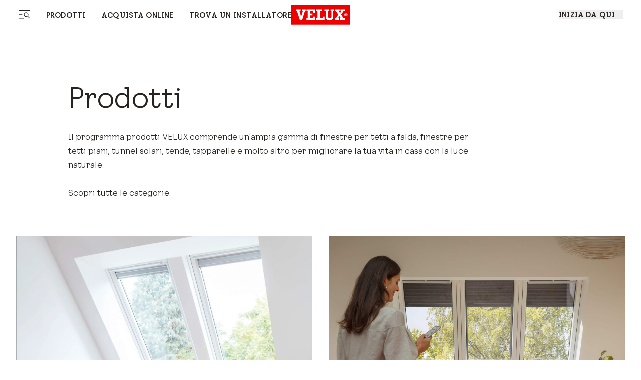

--- FILE ---
content_type: text/html; charset=utf-8
request_url: https://www.velux.it/prodotti
body_size: 66606
content:
<!doctype html>
<html data-vue-meta-server-rendered start anchor-->
  <head>
    <meta
      name="viewport"
      content="width=device-width,initial-scale=1.0"
    />
    <!--teleport start anchor--><title data-vm-ssr="true">I prodotti VELUX - Finestre per tetti, tende e tapparelle</title><style type="text/css" data-vm-ssr="true">
.velux-overlay-service-helper {
background-color: #f5f3ef;
position: fixed;
z-index: 99999;
top: 40px;
right: 40px;
bottom: 40px;
left: 40px;
opacity: 0;
transition: all .4s cubic-bezier(0.73, 0.01, 0.43, 1);
}
.velux-overlay-service-helper.loaded {
top: 0;
right: 0;
bottom: 0;
left: 0;
opacity: 1;
}
.velux-overlay-service-helper iframe {
opacity: 0;
transition: opacity .3s cubic-bezier(0.73, 0.01, 0.43, 1);
border: none;
width: 100%;
}
.velux-overlay-service-helper-close {
width: 80px;
height: 80px;
position: absolute;
top: 0;
right: 0;
cursor: pointer;
background: url("data:image/svg+xml,%3Csvg xmlns='http://www.w3.org/2000/svg' width='26' height='26' viewBox='0 0 26 26' fill='none'%3E%3Cpath d='M1.35498 1.35498L24.645 24.645' stroke='%2328231F' stroke-width='2'/%3E%3Cpath d='M1.35498 24.645L24.645 1.35498' stroke='%2328231F' stroke-width='2'/%3E%3C/svg%3E%0A") no-repeat center;
}
</style><script hid="ldjson-schema" type="application/ld+json" data-vm-ssr="true">{"@context":"https://schema.org","@type":"BreadcrumbList","itemListElement":[{"@type":"ListItem","position":1,"name":"prodotti","item":"https://www.velux.it/prodotti"}]}</script><meta name="keywords" content data-vm-ssr="true"><meta name="robots" content="index, follow" data-vm-ssr="true"><meta name="description" content="L&#39;offerta di prodotti VELUX comprende finestre per tetti a falda e piani, tende, tapparelle e dispositivi smart home. Qualità al tuo servizio." data-vm-ssr="true"><meta name="title" content="I prodotti VELUX - Finestre per tetti, tende e tapparelle" data-vm-ssr="true"><meta name="isLlmsEnabled" content="true" data-vm-ssr="true"><meta property="searchsegment" content="homeowners" data-vm-ssr="true"><link rel="alternate" hreflang="nl-BE" href="https://www.velux.be/nl-be/producten" data-vm-ssr="true"><link rel="alternate" hreflang="fr-BE" href="https://www.velux.be/fr-be/produits" data-vm-ssr="true"><link rel="alternate" hreflang="it-IT" href="https://www.velux.it/prodotti" data-vm-ssr="true"><link rel="alternate" hreflang="pt-PT" href="https://www.velux.pt/produtos" data-vm-ssr="true"><link rel="canonical" href="https://www.velux.it/prodotti" data-vm-ssr="true"><meta property="og:description" content data-vm-ssr="true"><meta property="og:image" content data-vm-ssr="true"><meta property="og:title" content data-vm-ssr="true"><meta property="og:type" content="website" data-vm-ssr="true"><meta property="og:url" content data-vm-ssr="true"><meta property="og:site_name" content="VELUX" data-vm-ssr="true"><!--teleport anchor-->
    <meta charset="utf-8" />
    <meta
      http-equiv="X-UA-Compatible"
      content="IE=edge"
    />
    <link
      rel="shortcut icon"
      href="/dist/velux-marketing/client/favicon.ico"
    />
    <link
      rel="apple-touch-icon-precomposed"
      href="/dist/velux-marketing/client/img/icons/apple-touch-icons/apple-touch-icon-precomposed.png"
    />
    <link
      rel="apple-touch-icon"
      href="/dist/velux-marketing/client/img/icons/apple-touch-icons/apple-touch-icon.png"
    />
    <link
      rel="apple-touch-icon"
      sizes="72x72"
      href="/dist/velux-marketing/client/img/icons/apple-touch-icons/apple-touch-icon-72x72.png"
    />
    <link
      rel="apple-touch-icon"
      sizes="114x114"
      href="/dist/velux-marketing/client/img/icons/apple-touch-icons/apple-touch-icon-114x114.png"
    />
    <link
      rel="preload"
      href="/dist/velux-marketing/client/velux-transform-variable.woff2"
      as="font"
      type="font/woff2"
      crossorigin
    />
    <link
      rel="preload"
      href="/dist/velux-marketing/client/galibier-bold-5a445cc4.woff2"
      as="font"
      type="font/woff2"
      crossorigin
    />
    <script
      src="/dist/velux-marketing/client/scripts/bloomreach.js"
      type="module"
      defer
    ></script>
    <script type="module" crossorigin src="/dist/velux-marketing/client/assets/index-89cfaaf8.js"></script>
    <link rel="stylesheet" media="print" onload="this.media='all'" href="/dist/velux-marketing/client/swiper-08df33f8.css">
    <link rel="stylesheet" href="/dist/velux-marketing/client/index-dd32ad57.css">
  <link rel="preload" as="image" href="//afd-mv2.velux.com/-/media/products/1-1/sloped-roof-window/velux-roof-window-product-category.jpg?h=2880&iar=0&w=2880&extension=webp&hash=8BC1535581391DDB52D19AD50696A8E3"></head>

  <body class="h-full" >
    
    <div id="teleported"></div>
    <div id="root"><!--[--><!--[--><!--]--><!--[--><!----><div class="old_mobile:pb-20" data-v-929281bf><header class="fixed w-full z-50 old_mobile:relative sm:top-0" data-v-929281bf><!--[--><div class="menuIsSsr old_mobile:fixed old_mobile:top-0 old_mobile:w-full" data-v-26fda2d9><div data-name="baseSidebarContainer" data-v-26fda2d9><!----><!--[--><div class="transition-transform duration-[800ms] ease-[cubic-bezier(0.81, 0, 0.17, 1)] fixed flex z-[70] inset-y-0 h-screen" style="transform:translateY(100%);opacity:0;bottom:0;left:0;right:0;margin-left:auto;margin-right:auto;width:100%;" data-name="sidebarContainer" data-v-9f836836><div class="old_2xl:w-[1184px] w-[845px] pr-[70px] old_tablet:w-full old_tablet:h-[100svh] old_mobile:h-[calc(100svh-72px)] overflow-x-hidden old_tablet:px-10 old_mobile:px-6 old_mobile:overflow-hidden h-fit bg-velux-white sidebar-wrapper relative overflow-auto old_mobile:w-full" data-v-9f836836><!--[--><div class="relative h-full" data-v-26fda2d9 data-v-46af0a59><div class="flex flex-col h-full transition-opacity old_md:delay-150 opacity-0" data-test-id="navigation-container" data-name="navigationLeftMenu" data-v-46af0a59><!----><div class="old_tablet:overflow-auto old_tablet:overflow-x-hidden flex flex-col flex-1 relative pb-[98px] old_tablet:pb-0" data-v-46af0a59><!----><!----><div data-v-46af0a59><!--[--><div class="menu-item old_tablet:absolute old_tablet:w-full old_tablet:max-h-full overflow-auto old_tablet:pb-6 overflow-x-hidden" name="NavigationSpacesMenu" data-v-46af0a59><div class="flex justify-between old_mobile:py-4 h-12 items-center w-full sticky top-0 z-20 bg-velux-white" data-test-id="dynamic-navigation-header" data-v-46af0a59><a aria-current="page" href="/prodotti" class="router-link-active router-link-exact-active inline flex gap-4 items-center" target data-test-id="back-button" data-v-77722986><!--[--><!--[--><svg class="w-6 h-6" aria-hidden="true"><!----><use xlink:href="/dist/velux-marketing/client/icon-sprite-2f2a3438.svg#direction-arrow-left-24"></use></svg><!--]--><!--]--></a><div class="ml-[58px] old_tablet:ml-0 my-4 flex items-center"><!----><div style="" class="flex items-center"><!--[--><!--]--></div></div><a aria-current="page" href="/prodotti" class="router-link-active router-link-exact-active inline" target data-test-id="close-button" data-v-77722986><!--[--><!--[--><!----><!--]--><!--]--></a></div><div data-test-id="dynamic-navigation-content" data-v-46af0a59><!--[--><div class="mb-10 old_tablet:mb-12 old_mobile:mb-6 old_mobile:mt-4 flex items-center"><!----><a aria-current="page" href="/prodotti" class="router-link-active router-link-exact-active inline ml-7 old_tablet:ml-0 font-light text-48 leading-[57px] old_tablet:text-64 old_tablet:leading-[76px] old_mobile:text-26 old_mobile:leading-[43px]" target><!--[--><span>Acquista online</span><!--]--></a></div><div class="ml-15 old_tablet:ml-0"><!--[--><nav aria-label="Main menu"><div class="grid grid-cols-2 gap-4"><!--[--><div class="old_tablet:h-[341px] old_tablet:min-w-[359px] old_mobile:h-[217px] old_mobile:min-w-[163px]"><a class="inline" href="https://www.veluxshop.it" target data-v-23c3ee6e><!--[--><div class="h-full relative overflow-hidden image-container" data-v-23c3ee6e><div class="w-full h-full object-cover object-center absolute duration-700 group-hover:scale-105" data-v-0e2b6343><!----></div><div class="flex flex-col items-start justify-end h-full p-6 old_mobile:p-3 absolute z-10"><span class="text-[40px] old_mobile:text-20 leading-[47px] old_mobile:leading-[24px] old_tablet:font-light old_mobile:font-normal text-old_velux-white m-0">Acquista tende, tapparelle e accessori online</span></div></div><!--]--></a></div><div class="old_tablet:h-[341px] old_tablet:min-w-[359px] old_mobile:h-[217px] old_mobile:min-w-[163px]"><a class="inline" href="https://ricambi.veluxshop.it/" target data-v-23c3ee6e><!--[--><div class="h-full relative overflow-hidden image-container" data-v-23c3ee6e><div class="w-full h-full object-cover object-center absolute duration-700 group-hover:scale-105" data-v-0e2b6343><!----></div><div class="flex flex-col items-start justify-end h-full p-6 old_mobile:p-3 absolute z-10"><span class="text-[40px] old_mobile:text-20 leading-[47px] old_mobile:leading-[24px] old_tablet:font-light old_mobile:font-normal text-old_velux-white m-0">Acquista parti di ricambio</span></div></div><!--]--></a></div><div class="old_tablet:h-[341px] old_tablet:min-w-[359px] old_mobile:h-[217px] old_mobile:min-w-[163px]"><a class="inline" href="https://www.veluxshop.it/sconto?ctasource=pm_campaign_oso" target data-v-23c3ee6e><!--[--><div class="h-full relative overflow-hidden image-container" data-v-23c3ee6e><div class="w-full h-full object-cover object-center absolute duration-700 group-hover:scale-105" data-v-0e2b6343><!----></div><div class="flex flex-col items-start justify-end h-full p-6 old_mobile:p-3 absolute z-10"><!----></div></div><!--]--></a></div><!--]--></div></nav><!--]--></div><!--]--></div></div><div class="menu-item old_tablet:absolute old_tablet:w-full old_tablet:max-h-full overflow-auto old_tablet:pb-6 overflow-x-hidden" name="NavigationProductsMenu" data-v-46af0a59><div class="flex justify-between old_mobile:py-4 h-12 items-center w-full sticky top-0 z-20 bg-velux-white" data-test-id="dynamic-navigation-header" data-v-46af0a59><a aria-current="page" href="/prodotti" class="router-link-active router-link-exact-active inline flex gap-4 items-center" target data-test-id="back-button" data-v-77722986><!--[--><!--[--><svg class="w-6 h-6" aria-hidden="true"><!----><use xlink:href="/dist/velux-marketing/client/icon-sprite-2f2a3438.svg#direction-arrow-left-24"></use></svg><!--]--><!--]--></a><div class="ml-[58px] old_tablet:ml-0 my-4 flex items-center"><!----><div style="" class="flex items-center"><!--[--><!--]--></div></div><a aria-current="page" href="/prodotti" class="router-link-active router-link-exact-active inline" target data-test-id="close-button" data-v-77722986><!--[--><!--[--><!----><!--]--><!--]--></a></div><div data-test-id="dynamic-navigation-content" data-v-46af0a59><!--[--><div class="mb-10 old_tablet:mb-12 old_mobile:mb-6 old_mobile:mt-4 flex items-center"><!----><a aria-current="page" href="/prodotti" class="router-link-active router-link-exact-active inline ml-7 old_tablet:ml-0 font-light text-48 leading-[57px] old_tablet:text-64 old_tablet:leading-[76px] old_mobile:text-26 old_mobile:leading-[43px]" target><!--[--><span>Prodotti</span><!--]--></a></div><div class="ml-15 old_tablet:ml-0"><!--[--><nav aria-label="Main menu"><div class="grid grid-cols-2 gap-4"><!--[--><div class="old_tablet:h-[341px] old_tablet:min-w-[359px] old_mobile:h-[217px] old_mobile:min-w-[163px]"><a href="/prodotti/finestre-per-tetti-falda" class="inline" target data-v-23c3ee6e><!--[--><div class="h-full relative overflow-hidden image-container" data-v-23c3ee6e><div class="w-full h-full object-cover object-center absolute duration-700 group-hover:scale-105" data-v-0e2b6343><!----></div><div class="flex flex-col items-start justify-end h-full p-6 old_mobile:p-3 absolute z-10"><span class="text-[40px] old_mobile:text-20 leading-[47px] old_mobile:leading-[24px] old_tablet:font-light old_mobile:font-normal text-old_velux-white m-0">Finestre per tetti a falda</span></div></div><!--]--></a></div><div class="old_tablet:h-[341px] old_tablet:min-w-[359px] old_mobile:h-[217px] old_mobile:min-w-[163px]"><a href="/prodotto/soluzioni-elettriche" class="inline" target data-v-23c3ee6e><!--[--><div class="h-full relative overflow-hidden image-container" data-v-23c3ee6e><div class="w-full h-full object-cover object-center absolute duration-700 group-hover:scale-105" data-v-0e2b6343><!----></div><div class="flex flex-col items-start justify-end h-full p-6 old_mobile:p-3 absolute z-10"><span class="text-[40px] old_mobile:text-20 leading-[47px] old_mobile:leading-[24px] old_tablet:font-light old_mobile:font-normal text-old_velux-white m-0">Prodotti elettrici</span></div></div><!--]--></a></div><div class="old_tablet:h-[341px] old_tablet:min-w-[359px] old_mobile:h-[217px] old_mobile:min-w-[163px]"><a href="/prodotti/tende-tapparelle" class="inline" target data-v-23c3ee6e><!--[--><div class="h-full relative overflow-hidden image-container" data-v-23c3ee6e><div class="w-full h-full object-cover object-center absolute duration-700 group-hover:scale-105" data-v-0e2b6343><!----></div><div class="flex flex-col items-start justify-end h-full p-6 old_mobile:p-3 absolute z-10"><span class="text-[40px] old_mobile:text-20 leading-[47px] old_mobile:leading-[24px] old_tablet:font-light old_mobile:font-normal text-old_velux-white m-0">Tende e tapparelle</span></div></div><!--]--></a></div><div class="old_tablet:h-[341px] old_tablet:min-w-[359px] old_mobile:h-[217px] old_mobile:min-w-[163px]"><a href="/prodotti/finestre-per-tetti-piani" class="inline" target data-v-23c3ee6e><!--[--><div class="h-full relative overflow-hidden image-container" data-v-23c3ee6e><div class="w-full h-full object-cover object-center absolute duration-700 group-hover:scale-105" data-v-0e2b6343><!----></div><div class="flex flex-col items-start justify-end h-full p-6 old_mobile:p-3 absolute z-10"><span class="text-[40px] old_mobile:text-20 leading-[47px] old_mobile:leading-[24px] old_tablet:font-light old_mobile:font-normal text-old_velux-white m-0">Finestre per tetti piani</span></div></div><!--]--></a></div><div class="old_tablet:h-[341px] old_tablet:min-w-[359px] old_mobile:h-[217px] old_mobile:min-w-[163px]"><a href="/prodotti/balcone/balcone-cabrio" class="inline" target data-v-23c3ee6e><!--[--><div class="h-full relative overflow-hidden image-container" data-v-23c3ee6e><div class="w-full h-full object-cover object-center absolute duration-700 group-hover:scale-105" data-v-0e2b6343><!----></div><div class="flex flex-col items-start justify-end h-full p-6 old_mobile:p-3 absolute z-10"><span class="text-[40px] old_mobile:text-20 leading-[47px] old_mobile:leading-[24px] old_tablet:font-light old_mobile:font-normal text-old_velux-white m-0">Balcone</span></div></div><!--]--></a></div><div class="old_tablet:h-[341px] old_tablet:min-w-[359px] old_mobile:h-[217px] old_mobile:min-w-[163px]"><a href="/prodotti/tunnel-solare" class="inline" target data-v-23c3ee6e><!--[--><div class="h-full relative overflow-hidden image-container" data-v-23c3ee6e><div class="w-full h-full object-cover object-center absolute duration-700 group-hover:scale-105" data-v-0e2b6343><!----></div><div class="flex flex-col items-start justify-end h-full p-6 old_mobile:p-3 absolute z-10"><span class="text-[40px] old_mobile:text-20 leading-[47px] old_mobile:leading-[24px] old_tablet:font-light old_mobile:font-normal text-old_velux-white m-0">Tunnel solari</span></div></div><!--]--></a></div><div class="old_tablet:h-[341px] old_tablet:min-w-[359px] old_mobile:h-[217px] old_mobile:min-w-[163px]"><a href="/prodotti/accessori" class="inline" target data-v-23c3ee6e><!--[--><div class="h-full relative overflow-hidden image-container" data-v-23c3ee6e><div class="w-full h-full object-cover object-center absolute duration-700 group-hover:scale-105" data-v-0e2b6343><!----></div><div class="flex flex-col items-start justify-end h-full p-6 old_mobile:p-3 absolute z-10"><span class="text-[40px] old_mobile:text-20 leading-[47px] old_mobile:leading-[24px] old_tablet:font-light old_mobile:font-normal text-old_velux-white m-0">Accessori</span></div></div><!--]--></a></div><!--]--></div></nav><!--]--></div><!--]--></div></div><div class="menu-item old_tablet:absolute old_tablet:w-full old_tablet:max-h-full overflow-auto old_tablet:pb-6 overflow-x-hidden" name="HighlightedNavigationMenu" data-v-46af0a59><div class="flex justify-between old_mobile:py-4 h-12 items-center w-full sticky top-0 z-20 bg-velux-white" data-test-id="dynamic-navigation-header" data-v-46af0a59><a aria-current="page" href="/prodotti" class="router-link-active router-link-exact-active inline flex gap-4 items-center" target data-test-id="back-button" data-v-77722986><!--[--><!--[--><svg class="w-6 h-6" aria-hidden="true"><!----><use xlink:href="/dist/velux-marketing/client/icon-sprite-2f2a3438.svg#direction-arrow-left-24"></use></svg><!--]--><!--]--></a><div class="ml-[58px] old_tablet:ml-0 my-4 flex items-center"><!----><div style="" class="flex items-center"><!--[--><!--]--></div></div><a aria-current="page" href="/prodotti" class="router-link-active router-link-exact-active inline" target data-test-id="close-button" data-v-77722986><!--[--><!--[--><!----><!--]--><!--]--></a></div><div data-test-id="dynamic-navigation-content" data-v-46af0a59><!--[--><div class="mb-10 old_tablet:mb-12 old_mobile:mb-6 old_mobile:mt-4 flex items-center"><!----><a href="/professionisti" class="inline ml-7 old_tablet:ml-0 font-light text-48 leading-[57px] old_tablet:text-64 old_tablet:leading-[76px] old_mobile:text-26 old_mobile:leading-[43px]" target><!--[--><span>Strumenti per professionisti</span><!--]--></a></div><div class="ml-15 old_tablet:ml-0"><!--[--><nav aria-label="Main menu"><ul><!--[--><li class="my-4 old_mobile:my-[10px] first:mt-0 last:mb-0"><a href="/professionisti" class="inline font-light text-24 leading-[28px] old_mobile:text-20 old_mobile:leading-[25px]" target><!--[--><span>Tutte le risorse</span><!--]--></a></li><li class="my-4 old_mobile:my-[10px] first:mt-0 last:mb-0"><a aria-current="page" href="/prodotti" class="router-link-active router-link-exact-active inline font-light text-24 leading-[28px] old_mobile:text-20 old_mobile:leading-[25px]" target><!--[--><span></span><!--]--></a></li><li class="my-4 old_mobile:my-[10px] first:mt-0 last:mb-0"><a href="/professionisti/rivenditori" class="inline font-light text-24 leading-[28px] old_mobile:text-20 old_mobile:leading-[25px]" target><!--[--><span>Area rivenditori</span><!--]--></a></li><li class="my-4 old_mobile:my-[10px] first:mt-0 last:mb-0"><a href="/professionisti/installatori" class="inline font-light text-24 leading-[28px] old_mobile:text-20 old_mobile:leading-[25px]" target><!--[--><span>Area installatori</span><!--]--></a></li><li class="my-4 old_mobile:my-[10px] first:mt-0 last:mb-0"><a href="/professionisti/progettisti" class="inline font-light text-24 leading-[28px] old_mobile:text-20 old_mobile:leading-[25px]" target><!--[--><span>Area progettisti</span><!--]--></a></li><li class="my-4 old_mobile:my-[10px] first:mt-0 last:mb-0"><a href="/professionisti/costruttori" class="inline font-light text-24 leading-[28px] old_mobile:text-20 old_mobile:leading-[25px]" target><!--[--><span>Area costruttori</span><!--]--></a></li><li class="my-4 old_mobile:my-[10px] first:mt-0 last:mb-0"><a class="inline font-light text-24 leading-[28px] old_mobile:text-20 old_mobile:leading-[25px]" href="https://libreria.velux.it" target>Libreria Tecnica</a></li><li class="my-4 old_mobile:my-[10px] first:mt-0 last:mb-0"><a href="/risorse/velux-academy" class="inline font-light text-24 leading-[28px] old_mobile:text-20 old_mobile:leading-[25px]" target><!--[--><span>VELUX Academy</span><!--]--></a></li><li class="my-4 old_mobile:my-[10px] first:mt-0 last:mb-0"><a href="/risorse/strumenti" class="inline font-light text-24 leading-[28px] old_mobile:text-20 old_mobile:leading-[25px]" target><!--[--><span>Strumenti per i professionisti</span><!--]--></a></li><!--]--></ul></nav><!--]--></div><!--]--></div></div><!--]--></div><div class="old_tablet:absolute old_tablet:w-full old_tablet:h-full" data-v-46af0a59><div class="old_tablet:gap-12 old_mobile:gap-10 flex flex-col justify-between old_tablet:h-full" data-v-46af0a59><div class="h-full" data-v-46af0a59><div class="flex justify-between old_mobile:py-4 h-12 items-center w-full sticky top-0 z-20" data-test-id="mobile-navigation-header" data-v-46af0a59><!----><div class="ml-[58px] old_tablet:ml-0 my-4 flex items-center"><!----><div style="" class="flex items-center"><!--[--><div class="flex items-center mr-6 last:mr-0 first:mt-0"><a href="/chi-siamo" class="inline font-light text-14 leading-[15px] old_tablet:text-15 old_tablet:leading-18 old_mobile:text-12 old_mobile:leading-[15px]" target data-test-id="footer-link"><!--[--><span>Chi siamo</span><!--]--></a></div><div class="flex items-center mr-6 last:mr-0 first:mt-0"><a href="/chi-siamo/carriera" class="inline font-light text-14 leading-[15px] old_tablet:text-15 old_tablet:leading-18 old_mobile:text-12 old_mobile:leading-[15px]" target data-test-id="footer-link"><!--[--><span>Carriera</span><!--]--></a></div><div class="flex items-center mr-6 last:mr-0 first:mt-0"><a class="inline font-light text-14 leading-[15px] old_tablet:text-15 old_tablet:leading-18 old_mobile:text-12 old_mobile:leading-[15px]" data-test-id="footer-link" href="https://press.velux.it/" target="_blank">Stampa</a></div><!--]--></div></div><a aria-current="page" href="/prodotti" class="router-link-active router-link-exact-active inline ml-auto" target data-test-id="close-button" data-v-77722986><!--[--><!--[--><!----><!--]--><!--]--></a></div><!----><div class="ais-InstantSearch max-w-[267px] old_tablet:max-w-[359px] old_mobile:max-w-full hidden old_tablet:flex old_mobile:pb-10 old_tablet:pb-28 mb-12 old_tablet:px-0 old_tablet:mb-0 z-10" data-v-46af0a59><!--[--><div class=""><!----><!----><!----></div><!--]--></div><div class="w-full visible-menu opacity-100 transition-opacity duration-1000 ease-out" data-test-id="main-navigation-wrapper" data-v-46af0a59><div data-test-id="main-menu-items" class="" data-v-46af0a59><!--[--><div class="mb-4 old_mobile:mb-2 ml-[58px] old_tablet:ml-0"><a aria-current="page" href="/prodotti" class="router-link-active router-link-exact-active inline cursor-pointer transition-opacity duration-300 font-light text-48 leading-[57px] old_tablet:text-64 old_tablet:leading-[76px] old_mobile:text-32 old_mobile:leading-[43px] inline-block mobile-link flex items-center justify-between" target data-test-id="button-item" data-id="93d70f49-a380-4328-b363-0d5a36f2242a-mobMenuItem-1" data-v-77722986><!--[--><!--[--><span>Prodotti</span><!--]--><!--]--></a></div><div class="mb-4 old_mobile:mb-2 ml-[58px] old_tablet:ml-0"><a aria-current="page" href="/prodotti" class="router-link-active router-link-exact-active inline cursor-pointer transition-opacity duration-300 font-light text-48 leading-[57px] old_tablet:text-64 old_tablet:leading-[76px] old_mobile:text-32 old_mobile:leading-[43px] inline-block mobile-link flex items-center justify-between" target data-test-id="button-item" data-id="93d70f49-a380-4328-b363-0d5a36f2242a-mobMenuItem-2" data-v-77722986><!--[--><!--[--><span>Acquista online</span><!--]--><!--]--></a></div><div class="mb-4 old_mobile:mb-2 ml-[58px] old_tablet:ml-0"><a href="/inizia-da-qui/sostituzione-finestre" class="inline cursor-pointer transition-opacity duration-300 font-light text-48 leading-120 old_tablet:text-64 old_tablet:leading-[76px] old_mobile:text-32 old_mobile:leading-[43px] inline-block mobile-link flex items-center justify-between" target data-test-id="link-item" data-id="93d70f49-a380-4328-b363-0d5a36f2242a-mobMenuItem-3"><!--[--><span>Trova un installatore</span><!--]--></a></div><!--]--></div><div class="mt-12 ml-[58px] old_tablet:mt-[134px] old_mobile:mt-10 old_tablet:ml-0" data-v-46af0a59><!--[--><div class="old_tablet:mt-6 first:mt-0 mt-4 old_mobile:mt-3"><a href="/assistenza" class="inline font-light text-24 leading-[28px] old_mobile:text-20 old_mobile:leading-[25px]" target style="" data-test-id="submenu-link"><!--[--><span>Assistenza</span><!--]--></a><a aria-current="page" href="/prodotti" class="router-link-active router-link-exact-active inline cursor-pointer font-light leading-[28px] old_mobile:leading-[25px] mobile-btn flex items-center justify-between text-24 old_mobile:text-20" target style="display:none;" data-test-id="submenu-button" data-v-77722986><!--[--><!--[--><!----><span class="grow"></span><!----><!--]--><!--]--></a></div><div class="old_tablet:mt-6 first:mt-0 mt-4 old_mobile:mt-3"><a href="/magazine" class="inline font-light text-24 leading-[28px] old_mobile:text-20 old_mobile:leading-[25px]" target style="" data-test-id="submenu-link"><!--[--><span>Magazine</span><!--]--></a><a aria-current="page" href="/prodotti" class="router-link-active router-link-exact-active inline cursor-pointer font-light leading-[28px] old_mobile:leading-[25px] mobile-btn flex items-center justify-between text-24 old_mobile:text-20" target style="display:none;" data-test-id="submenu-button" data-v-77722986><!--[--><!--[--><!----><span class="grow"></span><!----><!--]--><!--]--></a></div><div class="old_tablet:mt-6 first:mt-0 mt-4 old_mobile:mt-3"><a href="/professionisti" class="inline font-light text-24 leading-[28px] old_mobile:text-20 old_mobile:leading-[25px]" target style="" data-test-id="submenu-link"><!--[--><span>Professionisti</span><!--]--></a><a aria-current="page" href="/prodotti" class="router-link-active router-link-exact-active inline cursor-pointer font-light leading-[28px] old_mobile:leading-[25px] mobile-btn flex items-center justify-between text-24 old_mobile:text-20" target style="display:none;" data-test-id="submenu-button" data-v-77722986><!--[--><!--[--><!----><span class="grow"></span><!----><!--]--><!--]--></a></div><div class="old_tablet:mt-6 first:mt-0 mt-4 old_mobile:mt-3"><a href="/spazi" class="inline font-light text-24 leading-[28px] old_mobile:text-20 old_mobile:leading-[25px]" target style="" data-test-id="submenu-link"><!--[--><span>Spazi</span><!--]--></a><a aria-current="page" href="/prodotti" class="router-link-active router-link-exact-active inline cursor-pointer font-light leading-[28px] old_mobile:leading-[25px] mobile-btn flex items-center justify-between text-24 old_mobile:text-20" target style="display:none;" data-test-id="submenu-button" data-v-77722986><!--[--><!--[--><!----><span class="grow"></span><!----><!--]--><!--]--></a></div><div class="old_tablet:mt-6 first:mt-0 mt-4 old_mobile:mt-3"><a aria-current="page" href="/prodotti" class="router-link-active router-link-exact-active inline font-light text-24 leading-[28px] old_mobile:text-20 old_mobile:leading-[25px]" target style="" data-test-id="submenu-link"><!--[--><span></span><!--]--></a><a aria-current="page" href="/prodotti" class="router-link-active router-link-exact-active inline cursor-pointer font-light leading-[28px] old_mobile:leading-[25px] mobile-btn flex items-center justify-between text-24 old_mobile:text-20" target style="display:none;" data-test-id="submenu-button" data-v-77722986><!--[--><!--[--><!----><span class="grow">Progetti</span><!----><!--]--><!--]--></a></div><div class="old_tablet:mt-6 first:mt-0 mt-4 old_mobile:mt-3"><a aria-current="page" href="/prodotti" class="router-link-active router-link-exact-active inline font-light text-24 leading-[28px] old_mobile:text-20 old_mobile:leading-[25px]" target style="" data-test-id="submenu-link"><!--[--><span></span><!--]--></a><a aria-current="page" href="/prodotti" class="router-link-active router-link-exact-active inline cursor-pointer font-light leading-[28px] old_mobile:leading-[25px] mobile-btn flex items-center justify-between text-24 old_mobile:text-20" target style="display:none;" data-test-id="submenu-button" data-v-77722986><!--[--><!--[--><!----><span class="grow"></span><!----><!--]--><!--]--></a></div><div class="old_tablet:mt-6 first:mt-0 mt-4 old_mobile:mt-3"><a href="/chi-siamo/sostenibilita" class="inline font-light text-24 leading-[28px] old_mobile:text-20 old_mobile:leading-[25px]" target style="" data-test-id="submenu-link"><!--[--><span>Sostenibilità</span><!--]--></a><a aria-current="page" href="/prodotti" class="router-link-active router-link-exact-active inline cursor-pointer font-light leading-[28px] old_mobile:leading-[25px] mobile-btn flex items-center justify-between text-24 old_mobile:text-20" target style="display:none;" data-test-id="submenu-button" data-v-77722986><!--[--><!--[--><!----><span class="grow"></span><!----><!--]--><!--]--></a></div><div class="old_tablet:mt-6 first:mt-0 mt-12 p-5 old_mobile:mt-8 bg-old_velux-grey-350 old_mobile:px-5 old_mobile:py-4"><a aria-current="page" href="/prodotti" class="router-link-active router-link-exact-active inline font-light text-24 leading-[28px] old_mobile:text-20 old_mobile:leading-[25px]" target style="display:none;" data-test-id="submenu-link"><!--[--><span></span><!--]--></a><a aria-current="page" href="/prodotti" class="router-link-active router-link-exact-active inline cursor-pointer font-light leading-[28px] old_mobile:leading-[25px] mobile-btn flex items-center justify-between flex justify-between items-center gap-4 text-20 old_mobile:text-16" target style="" data-test-id="submenu-button" data-v-77722986><!--[--><!--[--><svg class="w-6 h-6" aria-hidden="true" data-test-id="highlighted-item-submenu-button-icon"><!----><use xlink:href="/dist/velux-marketing/client/icon-sprite-2f2a3438.svg#null-24"></use></svg><span class="grow">Strumenti per professionisti</span><svg class="w-4 h-4" aria-hidden="true" data-test-id="submenu-button-icon"><!----><use xlink:href="/dist/velux-marketing/client/icon-sprite-2f2a3438.svg#direction-chevron-right-16"></use></svg><!--]--><!--]--></a></div><!--]--></div></div></div></div></div></div></div></div><!--]--></div></div><div class="fixed inset-0 bg-old_velux-black opacity-40 z-[60] h-screen" data-v-9f836836></div><!--]--></div><div class="relative z-50 py-3.5 old_tablet:py-2.5 old_mobile:py-4 menuIsSsr text-old_velux-black" data-test-id="container" data-v-26fda2d9><div class="flex justify-between items-center px-9 old_mobile:px-6 min-h-8"><div class="old_mobile:hidden old_sm:flex items-center" aria-label="Main menu"><div class="mr-8 block"><label class="cursor-pointer"><svg class="w-6 h-6 opacity-100 text-velux-black transition-opacity duration-300" aria-hidden="true" data-test-id="burger-menu-icon"><!----><use xlink:href="/dist/velux-marketing/client/icon-sprite-2f2a3438.svg#navigation-menu-24"></use></svg><input id="left-sidebar" type="checkbox" name="left-sidebar" data-name="left-sidebar-checkbox" class="hidden"></label></div><div class="old_tablet:hidden flex relative z-10"><div data-test-id="navigation-sidebar-menu"><!--[--><a class="opacity-100 cursor-pointer text-14 leading-18 font-semibold tracking-tight uppercase mr-8 transition-opacity duration-300" href="/prodotti" data-test-id="navigation-link" data-id="7fb185b6-a856-4ef2-bc1e-04402439daf5-mobMenuItem-1">Prodotti</a><a class="opacity-100 cursor-pointer text-14 leading-18 font-semibold tracking-tight uppercase mr-8 transition-opacity duration-300" data-test-id="navigation-link" data-id="7fb185b6-a856-4ef2-bc1e-04402439daf5-mobMenuItem-2">Acquista online</a><!--]--></div><div data-test-id="navigation-links-menu"><!--[--><a href="/inizia-da-qui/sostituzione-finestre" class="inline cursor-pointer text-14 leading-18 font-semibold tracking-narrow uppercase mr-8 transition-opacity duration-300 opacity-100" target data-test-id="navigation-link" data-id="7fb185b6-a856-4ef2-bc1e-04402439daf5-mobMenuItem-1"><!--[--><span>Trova un installatore</span><!--]--></a><!--]--></div></div></div><a href="/" class="inline absolute flex-1 flex old_md:justify-center items-center old_sm:-translate-x-2/4 old_sm:left-1/2 old_mobile:relative transition-opacity duration-[300ms]" target><!--[--><div class="" data-test-id="logotype-id"><img alt="VELUX logo" class="h-full object-cover old_mobile:h-8 old_mobile:w-[96px] h-10 w-[118px] old_tablet:h-8 old_tablet:w-[94.5px]" src="//afd-mv2.velux.com/-/media/default/velux-red.svg?extension=webp&amp;hash=585D71EDD671E25164396348E65B8297"></div><!--]--></a><div class="flex items-center"><!----><input id="right-navigation" type="checkbox" name="right-navigation" data-name="navigation-right-checkbox" class="hidden"><label for="right-navigation" class="cursor-pointer"><button id data-id="9806F7AF-75E6-40EC-AF0B-A41378C68887-mobCta" text-color="text-old_velux-black" empty-styles class="flex gap-2 text-14 leading-18 font-semibold tracking-tight uppercase cursor-pointer pointer-events-none" data-test-id="arrow-right-button"><span>INIZIA DA QUI</span><span class="w-4"><!----></span></button></label><div><!--[--><div class="transition-transform duration-[800ms] ease-[cubic-bezier(0.81, 0, 0.17, 1)] fixed flex z-[70] inset-y-0 h-screen" style="transform:translateY(100%);opacity:0;bottom:0;left:0;right:0;margin-left:auto;margin-right:auto;width:100%;" data-name="sidebarContainer" data-v-9f836836><div class="old_2xl:w-[987px] z-[80] old_tablet:h-[85vh] old_mobile:h-[75vh] h-fit bg-velux-white sidebar-wrapper relative overflow-auto old_mobile:w-full" data-v-9f836836><!--[--><div class="w-[744px] old_2xl:w-full old_tablet:w-[100vw]" data-v-12e3c396><div class="transition-opacity delay-150 opacity-0" data-name="navigationRightMenu" data-v-12e3c396><div class="sticky float-right top-6 mr-10 old_mobile:mr-6 z-10 old_tablet:top-0 old_tablet:pt-6" data-v-12e3c396><a aria-current="page" href="/prodotti" class="router-link-active router-link-exact-active inline" target data-v-12e3c396 data-v-77722986><!--[--><!--[--><!----><!--]--><!--]--></a></div><div class="text-velux-black relative w-[744px] old_tablet:w-full px-[92px] pt-[66px] pb-[91px] old_tablet:px-10 old_tablet:py-[116px] old_tablet:pt-[84px] old_mobile:px-6 old_mobile:pt-6 old_mobile:pb-[47px]" data-v-12e3c396><div class="flex flex-col gap-[89px] mb-10 pb-10 border-b border-old_velux-grey-200 w-fit old_tablet:w-full old_tablet:gap-[141px] old_tablet:mb-12 old_tablet:pb-6.5 old_mobile:gap-16 old_mobile:mb-6.5" data-v-12e3c396><!--[--><div data-v-12e3c396><div data-test-id="menu-item" data-v-12e3c396><div class="text-48 leading-120 mb-10 old_tablet:text-64 old_tablet:mb-8.5 old_mobile:mb-6 old_mobile:text-36" data-test-id="section-title" data-id="9806F7AF-75E6-40EC-AF0B-A41378C68887-mobTitle-1">Inizia da qui </div><div class="flex flex-col gap-4 old_tablet:gap-6 old_mobile:gap-[10px]"><!--[--><a href="/inizia-da-qui/consulenza-ristrutturazione" class="inline text-24 leading-120 old_mobile:text-18 transition-colors duration-300 text-old_velux-black" target data-id="9806F7AF-75E6-40EC-AF0B-A41378C68887-mobMenuItem-1-1" data-test-id="test" data-v-77722986><!--[--><!--[-->Ristruttura: progetto personalizzato Gratuito<!--]--><!--]--></a><a href="/inizia-da-qui/sostituzione-finestre" class="inline text-24 leading-120 old_mobile:text-18 transition-colors duration-300 text-old_velux-black" target data-id="9806F7AF-75E6-40EC-AF0B-A41378C68887-mobMenuItem-2-1" data-test-id="test" data-v-77722986><!--[--><!--[-->Sostituisci una finestra<!--]--><!--]--></a><a class="inline text-24 leading-120 old_mobile:text-18 transition-colors duration-300 text-old_velux-black" href="https://www.veluxshop.it" target="_blank" data-id="9806F7AF-75E6-40EC-AF0B-A41378C68887-mobMenuItem-3-1" data-test-id="test" data-v-77722986><!--[--><!--[-->Acquista tende, tapparelle e accessori online<!--]--><!--]--></a><a href="/assistenza" class="inline text-24 leading-120 old_mobile:text-18 transition-colors duration-300 text-old_velux-black" target data-id="9806F7AF-75E6-40EC-AF0B-A41378C68887-mobMenuItem-4-1" data-test-id="test" data-v-77722986><!--[--><!--[-->Accedi all&#39;Assistenza clienti<!--]--><!--]--></a><!--]--></div></div></div><div data-v-12e3c396><div data-test-id="menu-item" data-v-12e3c396><!----><div class="flex flex-col gap-4"><a href="/inizia-da-qui" class="inline flex items-center text-24 leading-[25px] old_mobile:text-18 transition-colors duration-300 text-old_velux-black" target data-id="9806F7AF-75E6-40EC-AF0B-A41378C68887-mobNavigationLink" data-v-77722986><!--[--><!--[--><!----><span>Vedi tutti i servizi</span><!--]--><!--]--></a></div></div></div><!--]--></div><div data-v-12e3c396><!----><div class="flex flex-col gap-4 old_tablet:gap-6 old_mobile:gap-[10px]"><!--[--><a href="/inizia-da-qui/consulenza-progettisti" class="inline text-16 leading-120 old_tablet:text-24 old_mobile:text-15" target data-id="9806F7AF-75E6-40EC-AF0B-A41378C68887-mobFooterButton" data-test-id="footer-links" data-v-77722986><!--[--><!--[-->Consulenza per professionisti<!--]--><!--]--></a><!--]--></div></div></div></div></div><!--]--></div></div><div class="fixed inset-0 bg-old_velux-black opacity-40 z-[60] h-screen" data-v-9f836836></div><!--]--></div></div></div></div><!----></div><div class="flex bg-velux-white text-14 leading-120 tracking-1 border-t border-old_velux-grey-200 fixed bottom-0 w-full old_sm:hidden menu-bottom-active opacity-100 z-5" data-v-26fda2d9 data-v-6538ae18><div class="p-6" data-v-6538ae18><label class="cursor-pointer" data-v-6538ae18><svg class="w-6 h-6 text-velux-black transition-none" aria-hidden="true" data-test-id="burger-menu-icon" data-v-6538ae18><!----><use xlink:href="/dist/velux-marketing/client/icon-sprite-2f2a3438.svg#navigation-menu-24"></use></svg><input id="left-sidebar-mobile" type="checkbox" name="left-sidebar-mobile" data-name="left-sidebar-checkbox-mobile" class="hidden" data-v-6538ae18></label></div><div class="flex items-center relative w-full overflow-hidden" data-v-6538ae18><div class="relative overflow-hidden" data-v-7f255710 data-v-6538ae18><div class="navigation-arrow-container swiper-button-prev-navigation h-full left-2" data-v-7f255710><div class="navigation-arrow h-full items-center" data-v-7f255710><svg class="w-4 h-4 text-velux-black" aria-hidden="true" role="button" data-test="left-svg-icon" data-v-7f255710><!----><use xlink:href="/dist/velux-marketing/client/icon-sprite-2f2a3438.svg#direction-chevron-left-16"></use></svg></div></div><div class="navigation-arrow-container swiper-button-next-navigation h-full right-2" data-v-7f255710><div class="navigation-arrow h-full items-center" data-v-7f255710><svg class="w-4 h-4 text-velux-black" aria-hidden="true" role="button" data-test="right-svg-icon" data-v-7f255710><!----><use xlink:href="/dist/velux-marketing/client/icon-sprite-2f2a3438.svg#direction-chevron-right-16"></use></svg></div></div><div class="both-shader-horizontal" data-test="shader" data-v-7f255710><!--[--><div class="swiper w-full" data-v-6538ae18><!--[--><!--]--><div class="swiper-wrapper"><!--[--><!--]--><!--[--><div class="swiper-slide w-fit" data-v-6538ae18><!--[--><a aria-current="page" href="/prodotti" class="router-link-active router-link-exact-active inline font-button-s flex-1 py-6 truncate text-center" target data-v-6538ae18 data-v-77722986><!--[--><!--[-->Prodotti<!--]--><!--]--></a><!--]--><!----></div><div class="swiper-slide w-fit" data-v-6538ae18><!--[--><a aria-current="page" href="/prodotti" class="router-link-active router-link-exact-active inline font-button-s flex-1 py-6 truncate text-center" target data-v-6538ae18 data-v-77722986><!--[--><!--[-->Acquista online<!--]--><!--]--></a><!--]--><!----></div><div class="swiper-slide w-fit" data-v-6538ae18><!--[--><a href="/inizia-da-qui/sostituzione-finestre" class="inline font-button-s flex-1 pr-6 py-6 truncate text-center" target data-v-6538ae18 data-v-77722986><!--[--><!--[-->Trova un installatore<!--]--><!--]--></a><!--]--><!----></div><!--]--><!--[--><!--]--></div><!----><!----><!----><!--[--><!--]--></div><!--]--></div></div></div></div><!--]--></header><main class="headerFixed" data-v-929281bf><div style="display:none;top:0px;" class="fixed mobile:bottom-15 z-45 left-0 right-0 !bg-velux-white" data-v-929281bf><div class="w-auto sm:h-12 lg:h-16 flex flex-col gap-4 sm:flex-row md:gap-0 sm:justify-between items-center px-6 py-4 sm:py-0 sm:px-10 lg:px-9 z-30" data-name="context-navigation" data-v-929281bf><span data-test-id="text" class="mobile:self-start font-button-xs"></span><div class="flex flex-row gap-2 sm:gap-4 w-full sm:w-auto"><!--[--><button type="submit" class="inline-flex items-center justify-center transition-colors duration-300 cursor-pointer aria-disabled:pointer-events-none aria-disabled:cursor-default h-8 font-button-xs bg-velux-red-800 hover:bg-velux-red-900 text-velux-white aria-disabled:bg-velux-grey-400 aria-disabled:text-velux-grey-50 px-4 gap-2 mobile:flex-1" data-variant="primary" aria-label data-v-6cfd23ae><!--[--><!----><span class="" data-v-6cfd23ae></span><!----><!--]--></button><!----><!----><!--]--><!----></div></div></div><div class="" data-v-929281bf><!----></div><div class="" data-v-929281bf><div class="max-w-screen-lg mx-auto" data-v-929281bf><!----><article aria-label="Article content" class="col-span-2 sm:col-span-8 md:col-span-18" data-v-929281bf><!----></article></div><div class="" data-v-929281bf><!--[--><!----><section class="pt-18 old_sm:pt-[90px]" placeholder-name="main" language="it-IT" data-v-929281bf><div class="old_vlx-container old_vlx-grid gap-y-0"><h1 class="col-span-12 old_sm:col-span-8 old_sm:col-start-2"><span data-test-id="product-category-title">Prodotti</span></h1><div class="col-span-12 old_sm:col-span-8 old_sm:col-start-2 prose text-20 mt-6 old_sm:text-24 old_sm:mt-8"><div class="rich-text-component prose" data-test-id="product-category-description" data-as-attribute="content" data-v-782ac476>Il programma prodotti VELUX comprende un'ampia gamma di finestre per tetti a falda, finestre per tetti piani, tunnel solari, tende, tapparelle e molto altro per migliorare la tua vita in casa con la luce naturale. <br />
<br />
Scopri tutte le categorie.</div></div></div><div class="old_vlx-container old_vlx-grid pb-16 pt-0 gap-y-8" data-cypress="product-categories"><!--[--><a href="/prodotti/finestre-per-tetti-falda" class="col-span-12 old_sm:col-span-6 relative" data-test-id="product-category-item"><div class="overflow-hidden aspect-w-1 aspect-h-1 undefined" data-test-id="image-item"><!--[--><div data-v-0e2b6343><!--[--><picture class="duration-1000 ease-in old_sm:transition old_sm:transform old_sm:group-hover:scale-110 hover:ease-out"><source media="(min-width:1025px)" srcset="//afd-mv2.velux.com/-/media/products/1-1/sloped-roof-window/velux-roof-window-product-category.jpg?h=2880&amp;iar=0&amp;w=2880&amp;extension=webp&amp;hash=8BC1535581391DDB52D19AD50696A8E3&amp;ch=672&amp;cw=672&amp;webp=1, //afd-mv2.velux.com/-/media/products/1-1/sloped-roof-window/velux-roof-window-product-category.jpg?h=2880&amp;iar=0&amp;w=2880&amp;extension=webp&amp;hash=8BC1535581391DDB52D19AD50696A8E3&amp;ch=1344&amp;cw=1344&amp;webp=1&amp;q=50 2x"><source media="(min-width:768px)" srcset="//afd-mv2.velux.com/-/media/products/1-1/sloped-roof-window/velux-roof-window-product-category.jpg?h=2880&amp;iar=0&amp;w=2880&amp;extension=webp&amp;hash=8BC1535581391DDB52D19AD50696A8E3&amp;ch=477&amp;cw=477&amp;webp=1, //afd-mv2.velux.com/-/media/products/1-1/sloped-roof-window/velux-roof-window-product-category.jpg?h=2880&amp;iar=0&amp;w=2880&amp;extension=webp&amp;hash=8BC1535581391DDB52D19AD50696A8E3&amp;ch=955&amp;cw=955&amp;webp=1&amp;q=50 2x"><source media="(min-width:440px)" srcset="//afd-mv2.velux.com/-/media/products/1-1/sloped-roof-window/velux-roof-window-product-category.jpg?h=2880&amp;iar=0&amp;w=2880&amp;extension=webp&amp;hash=8BC1535581391DDB52D19AD50696A8E3&amp;ch=768&amp;cw=768&amp;webp=1, //afd-mv2.velux.com/-/media/products/1-1/sloped-roof-window/velux-roof-window-product-category.jpg?h=2880&amp;iar=0&amp;w=2880&amp;extension=webp&amp;hash=8BC1535581391DDB52D19AD50696A8E3&amp;ch=1536&amp;cw=1536&amp;webp=1&amp;q=50 2x"><source srcset="//afd-mv2.velux.com/-/media/products/1-1/sloped-roof-window/velux-roof-window-product-category.jpg?h=2880&amp;iar=0&amp;w=2880&amp;extension=webp&amp;hash=8BC1535581391DDB52D19AD50696A8E3&amp;ch=440&amp;cw=440&amp;webp=1, //afd-mv2.velux.com/-/media/products/1-1/sloped-roof-window/velux-roof-window-product-category.jpg?h=2880&amp;iar=0&amp;w=2880&amp;extension=webp&amp;hash=8BC1535581391DDB52D19AD50696A8E3&amp;ch=880&amp;cw=880&amp;webp=1&amp;q=50 2x"><img alt class="w-full h-full object-cover object-center" width="672" loading="eager" src="//afd-mv2.velux.com/-/media/products/1-1/sloped-roof-window/velux-roof-window-product-category.jpg?h=2880&amp;iar=0&amp;w=2880&amp;extension=webp&amp;hash=8BC1535581391DDB52D19AD50696A8E3&amp;ch=768&amp;cw=768&amp;webp=1"></picture><!--]--></div><div class=""><!--[--><div class="flex flex-col gap-2 items-baseline text-base text-old_velux-white p-5 old_sm:p-8 pt-6 old_sm:pt-14 bg-gradient-to-b from-transparent to-old_velux-black/[.64] w-full absolute bottom-0 justify-end"><!--[--><div class="flex flex-col" no-margin="true"><!--[--><!----><h2 class="text-18 old_sm:text-20"><!--[--><div class="flex flex-row items-center"><span data-test-id="name-item">Finestre da tetto</span><svg id="Streamline" xmlns="http://www.w3.org/2000/svg" width="16" height="16" viewbox="0 0 24 24" class="ml-2 w-4 h-4"><path id="Shape_316" vector-effect="non-scaling-stroke" d="M22.7,12H.7" style="fill:none;stroke:currentColor;stroke-width:1.2px;"></path><path id="Shape_317" vector-effect="non-scaling-stroke" d="M10.97,1l11.39,10.25c.21,.19,.33,.46,.33,.75s-.12,.56-.33,.75l-11.39,10.25" style="fill:none;stroke:currentColor;stroke-width:1.2px;"></path></svg></div><!--]--></h2><!----><!----><!----><!--]--><!----></div><!--]--></div><!--]--></div><!--]--></div></a><a href="/prodotto/soluzioni-elettriche" class="col-span-12 old_sm:col-span-6 relative" data-test-id="product-category-item"><div class="overflow-hidden aspect-w-1 aspect-h-1 undefined" data-test-id="image-item"><!--[--><div data-v-0e2b6343><!--[--><picture class="duration-1000 ease-in old_sm:transition old_sm:transform old_sm:group-hover:scale-110 hover:ease-out"><source media="(min-width:1025px)" srcset="//afd-mv2.velux.com/-/media/products/16-9/electrical-roof-windows/id10166243-electricproducts.jpg?h=1620&amp;iar=0&amp;w=2880&amp;extension=webp&amp;hash=5C2CA82C8E7AFE6647D143A2E383199F&amp;ch=672&amp;cw=672&amp;webp=1, //afd-mv2.velux.com/-/media/products/16-9/electrical-roof-windows/id10166243-electricproducts.jpg?h=1620&amp;iar=0&amp;w=2880&amp;extension=webp&amp;hash=5C2CA82C8E7AFE6647D143A2E383199F&amp;ch=1344&amp;cw=1344&amp;webp=1&amp;q=50 2x"><source media="(min-width:768px)" srcset="//afd-mv2.velux.com/-/media/products/16-9/electrical-roof-windows/id10166243-electricproducts.jpg?h=1620&amp;iar=0&amp;w=2880&amp;extension=webp&amp;hash=5C2CA82C8E7AFE6647D143A2E383199F&amp;ch=477&amp;cw=477&amp;webp=1, //afd-mv2.velux.com/-/media/products/16-9/electrical-roof-windows/id10166243-electricproducts.jpg?h=1620&amp;iar=0&amp;w=2880&amp;extension=webp&amp;hash=5C2CA82C8E7AFE6647D143A2E383199F&amp;ch=955&amp;cw=955&amp;webp=1&amp;q=50 2x"><source media="(min-width:440px)" srcset="//afd-mv2.velux.com/-/media/products/16-9/electrical-roof-windows/id10166243-electricproducts.jpg?h=1620&amp;iar=0&amp;w=2880&amp;extension=webp&amp;hash=5C2CA82C8E7AFE6647D143A2E383199F&amp;ch=768&amp;cw=768&amp;webp=1, //afd-mv2.velux.com/-/media/products/16-9/electrical-roof-windows/id10166243-electricproducts.jpg?h=1620&amp;iar=0&amp;w=2880&amp;extension=webp&amp;hash=5C2CA82C8E7AFE6647D143A2E383199F&amp;ch=1536&amp;cw=1536&amp;webp=1&amp;q=50 2x"><source srcset="//afd-mv2.velux.com/-/media/products/16-9/electrical-roof-windows/id10166243-electricproducts.jpg?h=1620&amp;iar=0&amp;w=2880&amp;extension=webp&amp;hash=5C2CA82C8E7AFE6647D143A2E383199F&amp;ch=440&amp;cw=440&amp;webp=1, //afd-mv2.velux.com/-/media/products/16-9/electrical-roof-windows/id10166243-electricproducts.jpg?h=1620&amp;iar=0&amp;w=2880&amp;extension=webp&amp;hash=5C2CA82C8E7AFE6647D143A2E383199F&amp;ch=880&amp;cw=880&amp;webp=1&amp;q=50 2x"><img alt class="w-full h-full object-cover object-center" width="672" loading="eager" src="//afd-mv2.velux.com/-/media/products/16-9/electrical-roof-windows/id10166243-electricproducts.jpg?h=1620&amp;iar=0&amp;w=2880&amp;extension=webp&amp;hash=5C2CA82C8E7AFE6647D143A2E383199F&amp;ch=768&amp;cw=768&amp;webp=1"></picture><!--]--></div><div class=""><!--[--><div class="flex flex-col gap-2 items-baseline text-base text-old_velux-white p-5 old_sm:p-8 pt-6 old_sm:pt-14 bg-gradient-to-b from-transparent to-old_velux-black/[.64] w-full absolute bottom-0 justify-end"><!--[--><div class="flex flex-col" no-margin="true"><!--[--><!----><h2 class="text-18 old_sm:text-20"><!--[--><div class="flex flex-row items-center"><span data-test-id="name-item">Prodotti elettrici</span><svg id="Streamline" xmlns="http://www.w3.org/2000/svg" width="16" height="16" viewbox="0 0 24 24" class="ml-2 w-4 h-4"><path id="Shape_316" vector-effect="non-scaling-stroke" d="M22.7,12H.7" style="fill:none;stroke:currentColor;stroke-width:1.2px;"></path><path id="Shape_317" vector-effect="non-scaling-stroke" d="M10.97,1l11.39,10.25c.21,.19,.33,.46,.33,.75s-.12,.56-.33,.75l-11.39,10.25" style="fill:none;stroke:currentColor;stroke-width:1.2px;"></path></svg></div><!--]--></h2><!----><!----><!----><!--]--><!----></div><!--]--></div><!--]--></div><!--]--></div></a><a href="/prodotti/finestre-per-tetti-piani" class="col-span-12 old_sm:col-span-6 relative" data-test-id="product-category-item"><div class="overflow-hidden aspect-w-1 aspect-h-1 undefined" data-test-id="image-item"><!--[--><div data-v-0e2b6343><!--[--><picture class="duration-1000 ease-in old_sm:transition old_sm:transform old_sm:group-hover:scale-110 hover:ease-out"><source media="(min-width:1025px)" srcset="//afd-mv2.velux.com/-/media/products/1-1/flat-roof-window/velux-flat-roof-window-product-category.jpg?h=2880&amp;iar=0&amp;w=2880&amp;extension=webp&amp;hash=F8E5C65B048BC2B749094D6A6615CE78&amp;ch=672&amp;cw=672&amp;webp=1, //afd-mv2.velux.com/-/media/products/1-1/flat-roof-window/velux-flat-roof-window-product-category.jpg?h=2880&amp;iar=0&amp;w=2880&amp;extension=webp&amp;hash=F8E5C65B048BC2B749094D6A6615CE78&amp;ch=1344&amp;cw=1344&amp;webp=1&amp;q=50 2x"><source media="(min-width:768px)" srcset="//afd-mv2.velux.com/-/media/products/1-1/flat-roof-window/velux-flat-roof-window-product-category.jpg?h=2880&amp;iar=0&amp;w=2880&amp;extension=webp&amp;hash=F8E5C65B048BC2B749094D6A6615CE78&amp;ch=477&amp;cw=477&amp;webp=1, //afd-mv2.velux.com/-/media/products/1-1/flat-roof-window/velux-flat-roof-window-product-category.jpg?h=2880&amp;iar=0&amp;w=2880&amp;extension=webp&amp;hash=F8E5C65B048BC2B749094D6A6615CE78&amp;ch=955&amp;cw=955&amp;webp=1&amp;q=50 2x"><source media="(min-width:440px)" srcset="//afd-mv2.velux.com/-/media/products/1-1/flat-roof-window/velux-flat-roof-window-product-category.jpg?h=2880&amp;iar=0&amp;w=2880&amp;extension=webp&amp;hash=F8E5C65B048BC2B749094D6A6615CE78&amp;ch=768&amp;cw=768&amp;webp=1, //afd-mv2.velux.com/-/media/products/1-1/flat-roof-window/velux-flat-roof-window-product-category.jpg?h=2880&amp;iar=0&amp;w=2880&amp;extension=webp&amp;hash=F8E5C65B048BC2B749094D6A6615CE78&amp;ch=1536&amp;cw=1536&amp;webp=1&amp;q=50 2x"><source srcset="//afd-mv2.velux.com/-/media/products/1-1/flat-roof-window/velux-flat-roof-window-product-category.jpg?h=2880&amp;iar=0&amp;w=2880&amp;extension=webp&amp;hash=F8E5C65B048BC2B749094D6A6615CE78&amp;ch=440&amp;cw=440&amp;webp=1, //afd-mv2.velux.com/-/media/products/1-1/flat-roof-window/velux-flat-roof-window-product-category.jpg?h=2880&amp;iar=0&amp;w=2880&amp;extension=webp&amp;hash=F8E5C65B048BC2B749094D6A6615CE78&amp;ch=880&amp;cw=880&amp;webp=1&amp;q=50 2x"><img alt class="w-full h-full object-cover object-center" width="672" loading="eager" src="//afd-mv2.velux.com/-/media/products/1-1/flat-roof-window/velux-flat-roof-window-product-category.jpg?h=2880&amp;iar=0&amp;w=2880&amp;extension=webp&amp;hash=F8E5C65B048BC2B749094D6A6615CE78&amp;ch=768&amp;cw=768&amp;webp=1"></picture><!--]--></div><div class=""><!--[--><div class="flex flex-col gap-2 items-baseline text-base text-old_velux-white p-5 old_sm:p-8 pt-6 old_sm:pt-14 bg-gradient-to-b from-transparent to-old_velux-black/[.64] w-full absolute bottom-0 justify-end"><!--[--><div class="flex flex-col" no-margin="true"><!--[--><!----><h2 class="text-18 old_sm:text-20"><!--[--><div class="flex flex-row items-center"><span data-test-id="name-item">Finestre per tetti piani</span><svg id="Streamline" xmlns="http://www.w3.org/2000/svg" width="16" height="16" viewbox="0 0 24 24" class="ml-2 w-4 h-4"><path id="Shape_316" vector-effect="non-scaling-stroke" d="M22.7,12H.7" style="fill:none;stroke:currentColor;stroke-width:1.2px;"></path><path id="Shape_317" vector-effect="non-scaling-stroke" d="M10.97,1l11.39,10.25c.21,.19,.33,.46,.33,.75s-.12,.56-.33,.75l-11.39,10.25" style="fill:none;stroke:currentColor;stroke-width:1.2px;"></path></svg></div><!--]--></h2><!----><!----><!----><!--]--><!----></div><!--]--></div><!--]--></div><!--]--></div></a><a href="/prodotti/tunnel-solare" class="col-span-12 old_sm:col-span-6 relative" data-test-id="product-category-item"><div class="overflow-hidden aspect-w-1 aspect-h-1 undefined" data-test-id="image-item"><!--[--><div data-v-0e2b6343><!--[--><picture class="duration-1000 ease-in old_sm:transition old_sm:transform old_sm:group-hover:scale-110 hover:ease-out"><source media="(min-width:1025px)" srcset="//afd-mv2.velux.com/-/media/products/1-1/sun-tunnels/velux-sun-tunnels-product-category.jpg?h=2880&amp;iar=0&amp;w=2880&amp;extension=webp&amp;hash=E2495FB6DFDF5EDB72EC44C87BC2DC40&amp;ch=672&amp;cw=672&amp;webp=1, //afd-mv2.velux.com/-/media/products/1-1/sun-tunnels/velux-sun-tunnels-product-category.jpg?h=2880&amp;iar=0&amp;w=2880&amp;extension=webp&amp;hash=E2495FB6DFDF5EDB72EC44C87BC2DC40&amp;ch=1344&amp;cw=1344&amp;webp=1&amp;q=50 2x"><source media="(min-width:768px)" srcset="//afd-mv2.velux.com/-/media/products/1-1/sun-tunnels/velux-sun-tunnels-product-category.jpg?h=2880&amp;iar=0&amp;w=2880&amp;extension=webp&amp;hash=E2495FB6DFDF5EDB72EC44C87BC2DC40&amp;ch=477&amp;cw=477&amp;webp=1, //afd-mv2.velux.com/-/media/products/1-1/sun-tunnels/velux-sun-tunnels-product-category.jpg?h=2880&amp;iar=0&amp;w=2880&amp;extension=webp&amp;hash=E2495FB6DFDF5EDB72EC44C87BC2DC40&amp;ch=955&amp;cw=955&amp;webp=1&amp;q=50 2x"><source media="(min-width:440px)" srcset="//afd-mv2.velux.com/-/media/products/1-1/sun-tunnels/velux-sun-tunnels-product-category.jpg?h=2880&amp;iar=0&amp;w=2880&amp;extension=webp&amp;hash=E2495FB6DFDF5EDB72EC44C87BC2DC40&amp;ch=768&amp;cw=768&amp;webp=1, //afd-mv2.velux.com/-/media/products/1-1/sun-tunnels/velux-sun-tunnels-product-category.jpg?h=2880&amp;iar=0&amp;w=2880&amp;extension=webp&amp;hash=E2495FB6DFDF5EDB72EC44C87BC2DC40&amp;ch=1536&amp;cw=1536&amp;webp=1&amp;q=50 2x"><source srcset="//afd-mv2.velux.com/-/media/products/1-1/sun-tunnels/velux-sun-tunnels-product-category.jpg?h=2880&amp;iar=0&amp;w=2880&amp;extension=webp&amp;hash=E2495FB6DFDF5EDB72EC44C87BC2DC40&amp;ch=440&amp;cw=440&amp;webp=1, //afd-mv2.velux.com/-/media/products/1-1/sun-tunnels/velux-sun-tunnels-product-category.jpg?h=2880&amp;iar=0&amp;w=2880&amp;extension=webp&amp;hash=E2495FB6DFDF5EDB72EC44C87BC2DC40&amp;ch=880&amp;cw=880&amp;webp=1&amp;q=50 2x"><img alt class="w-full h-full object-cover object-center" width="672" loading="eager" src="//afd-mv2.velux.com/-/media/products/1-1/sun-tunnels/velux-sun-tunnels-product-category.jpg?h=2880&amp;iar=0&amp;w=2880&amp;extension=webp&amp;hash=E2495FB6DFDF5EDB72EC44C87BC2DC40&amp;ch=768&amp;cw=768&amp;webp=1"></picture><!--]--></div><div class=""><!--[--><div class="flex flex-col gap-2 items-baseline text-base text-old_velux-white p-5 old_sm:p-8 pt-6 old_sm:pt-14 bg-gradient-to-b from-transparent to-old_velux-black/[.64] w-full absolute bottom-0 justify-end"><!--[--><div class="flex flex-col" no-margin="true"><!--[--><!----><h2 class="text-18 old_sm:text-20"><!--[--><div class="flex flex-row items-center"><span data-test-id="name-item">Tunnel solari</span><svg id="Streamline" xmlns="http://www.w3.org/2000/svg" width="16" height="16" viewbox="0 0 24 24" class="ml-2 w-4 h-4"><path id="Shape_316" vector-effect="non-scaling-stroke" d="M22.7,12H.7" style="fill:none;stroke:currentColor;stroke-width:1.2px;"></path><path id="Shape_317" vector-effect="non-scaling-stroke" d="M10.97,1l11.39,10.25c.21,.19,.33,.46,.33,.75s-.12,.56-.33,.75l-11.39,10.25" style="fill:none;stroke:currentColor;stroke-width:1.2px;"></path></svg></div><!--]--></h2><!----><!----><!----><!--]--><!----></div><!--]--></div><!--]--></div><!--]--></div></a><a href="/prodotti/tende-tapparelle" class="col-span-12 old_sm:col-span-6 relative" data-test-id="product-category-item"><div class="overflow-hidden aspect-w-1 aspect-h-1 undefined" data-test-id="image-item"><!--[--><div data-v-0e2b6343><!----></div><div class=""><!--[--><div class="flex flex-col gap-2 items-baseline text-base text-old_velux-white p-5 old_sm:p-8 pt-6 old_sm:pt-14 bg-gradient-to-b from-transparent to-old_velux-black/[.64] w-full absolute bottom-0 justify-end"><!--[--><div class="flex flex-col" no-margin="true"><!--[--><!----><h2 class="text-18 old_sm:text-20"><!--[--><div class="flex flex-row items-center"><span data-test-id="name-item">Tapparelle e tende per lucernari</span><svg id="Streamline" xmlns="http://www.w3.org/2000/svg" width="16" height="16" viewbox="0 0 24 24" class="ml-2 w-4 h-4"><path id="Shape_316" vector-effect="non-scaling-stroke" d="M22.7,12H.7" style="fill:none;stroke:currentColor;stroke-width:1.2px;"></path><path id="Shape_317" vector-effect="non-scaling-stroke" d="M10.97,1l11.39,10.25c.21,.19,.33,.46,.33,.75s-.12,.56-.33,.75l-11.39,10.25" style="fill:none;stroke:currentColor;stroke-width:1.2px;"></path></svg></div><!--]--></h2><!----><!----><!----><!--]--><!----></div><!--]--></div><!--]--></div><!--]--></div></a><a href="/prodotti/accessori" class="col-span-12 old_sm:col-span-6 relative" data-test-id="product-category-item"><div class="overflow-hidden aspect-w-1 aspect-h-1 undefined" data-test-id="image-item"><!--[--><div data-v-0e2b6343><!----></div><div class=""><!--[--><div class="flex flex-col gap-2 items-baseline text-base text-old_velux-white p-5 old_sm:p-8 pt-6 old_sm:pt-14 bg-gradient-to-b from-transparent to-old_velux-black/[.64] w-full absolute bottom-0 justify-end"><!--[--><div class="flex flex-col" no-margin="true"><!--[--><!----><h2 class="text-18 old_sm:text-20"><!--[--><div class="flex flex-row items-center"><span data-test-id="name-item">Accessori e parti di ricambio</span><svg id="Streamline" xmlns="http://www.w3.org/2000/svg" width="16" height="16" viewbox="0 0 24 24" class="ml-2 w-4 h-4"><path id="Shape_316" vector-effect="non-scaling-stroke" d="M22.7,12H.7" style="fill:none;stroke:currentColor;stroke-width:1.2px;"></path><path id="Shape_317" vector-effect="non-scaling-stroke" d="M10.97,1l11.39,10.25c.21,.19,.33,.46,.33,.75s-.12,.56-.33,.75l-11.39,10.25" style="fill:none;stroke:currentColor;stroke-width:1.2px;"></path></svg></div><!--]--></h2><!----><!----><!----><!--]--><!----></div><!--]--></div><!--]--></div><!--]--></div></a><!--]--></div></section><div class="pt-20 pb-10 px-10 old_mobile:px-6" placeholder-name="main" language="it-IT" data-v-929281bf><h3 class="text-26 old_sm:text-32 leading-120 mb-10 old_sm:mb-12">Realizza il tuo progetto con l&#39;aiuto di una guida esperta</h3><div class="flex old_tablet:flex-col gap-x-5 old_sm:gap-y-5 gap-y-6"><!--[--><div class="flex justify-between old_mobile:flex-col bg-old_velux-blue-100 text-velux-black flex-2"><div empty-styles="true" class="flex-none p-8 old_sm:p-10 old_md:p-12.5 relative flex flex-col w-full" data-test-id="card-wrapper"><!----><!----><h5 class="text-20 old_sm:text-24 leading-130 old_md:font-light font-normal text-old_velux-black pt-16.5 old_sm:pt-12.5 old_md:pt-16.5" data-test-id="card-title-component">Ricevi gratis una proposta di design per la tua casa</h5><div class="w-fit columns-1 old_sm:columns-2 overflow-hidden gap-x-16 old_md:mt-12 mt-10" data-test-id="card-list-component"><!--[--><div class="mb-3 flex items-center w-fit old_sm:max-w-[320px]"><!----><p class="text-14 old_sm:text-16 leading-135 font-light text-old_velux-black break-inside-avoid">Progetto di design personalizzato secondo il tuo stile</p></div><div class="mb-3 flex items-center w-fit old_sm:max-w-[320px]"><!----><p class="text-14 old_sm:text-16 leading-135 font-light text-old_velux-black break-inside-avoid">Consigli di esperti sulla scelta dei prodotti</p></div><div class="mb-3 flex items-center w-fit old_sm:max-w-[320px]"><!----><p class="text-14 old_sm:text-16 leading-135 font-light text-old_velux-black break-inside-avoid">Render del tuo nuovo spazio</p></div><div class="mb-3 flex items-center w-fit old_sm:max-w-[320px]"><!----><p class="text-14 old_sm:text-16 leading-135 font-light text-old_velux-black break-inside-avoid">Passaggio del progetto al tuo installatore</p></div><div class="mb-3 flex items-center w-fit old_sm:max-w-[320px]"><!----><p class="text-14 old_sm:text-16 leading-135 font-light text-old_velux-black break-inside-avoid">Dettagli tecnici dei prodotti</p></div><div class="mb-3 flex items-center w-fit old_sm:max-w-[320px]"><!----><p class="text-14 old_sm:text-16 leading-135 font-light text-old_velux-black break-inside-avoid">Preventivo incluso</p></div><!--]--></div><div class="mt-auto"><a href="/inizia-da-qui/consulenza-ristrutturazione-modulo" class="inline vlx-button group origin-left outline-none inline-flex gap-[0.5rem] place-items-center old_mobile:text-center old_sm:mt-12 mt-10 flex flex-row items-center leading-115 duration-[400ms] tracking-1 font-w-60 text-14 h-12 pt-px px-6 bg-old_velux-red-900 text-old_velux-white font-400 old_mobile:text-center old_sm:mt-12 mt-10" target data-test-id="card-button-component" data-v-77722986><!--[--><!--[--><span data-test-id="card-button-text">Ricevi gratis una proposta di design</span><!--]--><!--]--></a></div></div><div class="flex-1"><!----></div></div><div class="flex justify-between old_mobile:flex-col bg-old_velux-blue-300 flex-1"><div empty-styles="true" class="flex-none p-8 old_sm:p-10 old_md:p-12.5 relative flex flex-col w-full" data-test-id="card-wrapper"><!----><!----><h5 class="text-20 old_sm:text-24 leading-130 old_md:font-light font-normal text-old_velux-black pt-16.5 old_sm:pt-12.5 old_md:pt-16.5" data-test-id="card-title-component">Aumenta il comfort a casa tua con tende e tapparelle</h5><div class="w-fit old_md:mt-12 mt-10" data-test-id="card-list-component"><!--[--><div class="mb-3 flex items-center w-fit old_sm:max-w-[320px]"><!----><p class="text-14 old_sm:text-16 leading-135 font-light text-old_velux-black break-inside-avoid">Realizzate su misura per le finestre per tetti VELUX</p></div><div class="mb-3 flex items-center w-fit old_sm:max-w-[320px]"><!----><p class="text-14 old_sm:text-16 leading-135 font-light text-old_velux-black break-inside-avoid">Installazione rapida e semplice</p></div><div class="mb-3 flex items-center w-fit old_sm:max-w-[320px]"><!----><p class="text-14 old_sm:text-16 leading-135 font-light text-old_velux-black break-inside-avoid">Garanzia 5 anni</p></div><!--]--></div><div class="mt-auto"><a class="inline vlx-button group origin-left outline-none inline-flex gap-[0.5rem] place-items-center old_mobile:text-center old_sm:mt-12 mt-10 flex flex-row items-center leading-115 duration-[400ms] tracking-1 font-w-60 border border-solid text-14 h-12 pt-px px-6 border-old_velux-grey-800 text-old_velux-black font-400 old_mobile:text-center old_sm:mt-12 mt-10" href="https://www.veluxshop.it/" target="_blank" data-test-id="card-button-component" data-v-77722986><!--[--><!--[--><span data-test-id="card-button-text"> Acquista online</span><!--]--><!--]--></a></div></div><div class="flex-1"><!----></div></div><!--]--></div></div><!--]--></div></div><!----></main><footer data-v-929281bf><div id="23e8fb18-8c35-4d6d-a6d2-b3dddf63b679" data-section-name="footer" class="bg-velux-grey-300" data-v-929281bf data-v-b38a68a2><div class="vlx-container vlx-grid gap-10 py-16 sm:pb-20 sm:pt-10" data-v-b38a68a2><div class="col-span-full" data-v-b38a68a2><nav class="gap-4 flex items-start py-4" role="navigation" aria-label="breadcrumbs" data-v-b38a68a2><ol class="flex gap-4 flex-wrap"><!--[--><li class="flex gap-x-4 font-button-s"><a type="button" aria-label data-test="breadcrumbs-home" tabindex="0"><svg class="w-3.5 h-3.5 cursor-pointer h-3.5" aria-hidden="true"><!----><use xlink:href="/dist/velux-marketing/client/icon-sprite-2f2a3438.svg#home-house-16"></use></svg></a><!----></li><!--]--><!--[--><!--[--><li class="flex gap-x-4 font-button-s"><svg class="w-2.5 h-2.5 pointer-events-none h-3.5" aria-hidden="true"><!----><use xlink:href="/dist/velux-marketing/client/icon-sprite-2f2a3438.svg#direction-chevron-right-16"></use></svg><span class="opacity-40" aria-current="page">prodotti</span></li><!--]--><!--]--></ol></nav></div><div class="col-span-full" data-v-b38a68a2><div class="border-b w-full border-velux-black h-0.5" data-v-b38a68a2></div></div><div class="col-span-full" data-v-b38a68a2><div class="vlx-grid items-start gap-y-8 sm:gap-y-6" data-v-b38a68a2><!--[--><div class="col-span-2 sm:col-span-4 grid gap-4" data-v-b38a68a2><div class="inline-flex items-center  h-6 font-tag-xxs   text-velux-grey-800 gap-1.5 w-full w-full" data-type="xxs" tabindex="0" data-v-b38a68a2><!----><!--[--><span data-v-b38a68a2>Inizia da qui</span><!--]--><!----></div><div class="flex flex-col gap-1" data-v-b38a68a2><!--[--><div data-id="23e8fb18-8c35-4d6d-a6d2-b3dddf63b679-mobMenuItem-1-1" data-v-b38a68a2><a href="/inizia-da-qui/consulenza-ristrutturazione" class="inline-flex items-center justify-center transition-colors duration-300 aria-disabled:pointer-events-none aria-disabled:cursor-default font-button-xs text-velux-black hover:text-velux-red-800 aria-disabled:text-velux-grey-400 gap-2 !justify-start py-2.25 h-8 !justify-start py-2.25 h-8" data-variant="link" data-test="comp-link" data-component="CompLink" data-link-type="relative" tabindex="0" data-test-id="footer-link" data-v-b38a68a2><!--[--><!----><span class="" data-test-id="comp-link-text">Richiedi un Progetto Gratuito</span><!----><!--]--></a></div><div data-id="23e8fb18-8c35-4d6d-a6d2-b3dddf63b679-mobMenuItem-1-2" data-v-b38a68a2><a href="https://www.veluxshop.it/" target="_blank" class="inline-flex items-center justify-center transition-colors duration-300 cursor-pointer aria-disabled:pointer-events-none aria-disabled:cursor-default font-button-xs text-velux-black hover:text-velux-red-800 aria-disabled:text-velux-grey-400 gap-2 !justify-start py-2.25 h-8 !justify-start py-2.25 h-8" data-variant="link" data-test="comp-link" data-link-type="absolute" tabindex="0" data-test-id="footer-link" data-v-b38a68a2><!--[--><!----><span class="" data-test-id="comp-link-text">Acquistare tende e tapparelle online</span><!----><!--]--></a></div><div data-id="23e8fb18-8c35-4d6d-a6d2-b3dddf63b679-mobMenuItem-1-3" data-v-b38a68a2><a href="/inizia-da-qui/consulenza-ecobonus-bonus-casa" class="inline-flex items-center justify-center transition-colors duration-300 aria-disabled:pointer-events-none aria-disabled:cursor-default font-button-xs text-velux-black hover:text-velux-red-800 aria-disabled:text-velux-grey-400 gap-2 !justify-start py-2.25 h-8 !justify-start py-2.25 h-8" data-variant="link" data-test="comp-link" data-component="CompLink" data-link-type="relative" tabindex="0" data-test-id="footer-link" data-v-b38a68a2><!--[--><!----><span class="" data-test-id="comp-link-text">Consulenza Bonus fiscali</span><!----><!--]--></a></div><div data-id="23e8fb18-8c35-4d6d-a6d2-b3dddf63b679-mobMenuItem-1-4" data-v-b38a68a2><a href="https://dove.velux.it/" target="_blank" class="inline-flex items-center justify-center transition-colors duration-300 cursor-pointer aria-disabled:pointer-events-none aria-disabled:cursor-default font-button-xs text-velux-black hover:text-velux-red-800 aria-disabled:text-velux-grey-400 gap-2 !justify-start py-2.25 h-8 !justify-start py-2.25 h-8" data-variant="link" data-test="comp-link" data-link-type="absolute" tabindex="0" data-test-id="footer-link" data-v-b38a68a2><!--[--><!----><span class="" data-test-id="comp-link-text">Mappa rivenditori</span><!----><!--]--></a></div><div data-id="23e8fb18-8c35-4d6d-a6d2-b3dddf63b679-mobMenuItem-1-5" data-v-b38a68a2><a href="/inizia-da-qui/sostituzione-finestre" class="inline-flex items-center justify-center transition-colors duration-300 aria-disabled:pointer-events-none aria-disabled:cursor-default font-button-xs text-velux-black hover:text-velux-red-800 aria-disabled:text-velux-grey-400 gap-2 !justify-start py-2.25 h-8 !justify-start py-2.25 h-8" data-variant="link" data-test="comp-link" data-component="CompLink" data-link-type="relative" tabindex="0" data-test-id="footer-link" data-v-b38a68a2><!--[--><!----><span class="" data-test-id="comp-link-text">Trova un installatore</span><!----><!--]--></a></div><!--]--></div></div><div class="col-span-2 sm:col-span-4 grid gap-4" data-v-b38a68a2><div class="inline-flex items-center  h-6 font-tag-xxs   text-velux-grey-800 gap-1.5 w-full w-full" data-type="xxs" tabindex="0" data-v-b38a68a2><!----><!--[--><span data-v-b38a68a2>Chi siamo</span><!--]--><!----></div><div class="flex flex-col gap-1" data-v-b38a68a2><!--[--><div data-id="23e8fb18-8c35-4d6d-a6d2-b3dddf63b679-mobMenuItem-2-1" data-v-b38a68a2><a href="/chi-siamo" class="inline-flex items-center justify-center transition-colors duration-300 aria-disabled:pointer-events-none aria-disabled:cursor-default font-button-xs text-velux-black hover:text-velux-red-800 aria-disabled:text-velux-grey-400 gap-2 !justify-start py-2.25 h-8 !justify-start py-2.25 h-8" data-variant="link" data-test="comp-link" data-component="CompLink" data-link-type="relative" tabindex="0" data-test-id="footer-link" data-v-b38a68a2><!--[--><!----><span class="" data-test-id="comp-link-text">Chi siamo</span><!----><!--]--></a></div><div data-id="23e8fb18-8c35-4d6d-a6d2-b3dddf63b679-mobMenuItem-2-2" data-v-b38a68a2><a href="/chi-siamo/storia" class="inline-flex items-center justify-center transition-colors duration-300 aria-disabled:pointer-events-none aria-disabled:cursor-default font-button-xs text-velux-black hover:text-velux-red-800 aria-disabled:text-velux-grey-400 gap-2 !justify-start py-2.25 h-8 !justify-start py-2.25 h-8" data-variant="link" data-test="comp-link" data-component="CompLink" data-link-type="relative" tabindex="0" data-test-id="footer-link" data-v-b38a68a2><!--[--><!----><span class="" data-test-id="comp-link-text">La nostra storia</span><!----><!--]--></a></div><div data-id="23e8fb18-8c35-4d6d-a6d2-b3dddf63b679-mobMenuItem-2-3" data-v-b38a68a2><a href="/chi-siamo/sostenibilita" class="inline-flex items-center justify-center transition-colors duration-300 aria-disabled:pointer-events-none aria-disabled:cursor-default font-button-xs text-velux-black hover:text-velux-red-800 aria-disabled:text-velux-grey-400 gap-2 !justify-start py-2.25 h-8 !justify-start py-2.25 h-8" data-variant="link" data-test="comp-link" data-component="CompLink" data-link-type="relative" tabindex="0" data-test-id="footer-link" data-v-b38a68a2><!--[--><!----><span class="" data-test-id="comp-link-text">Sostenibilità</span><!----><!--]--></a></div><div data-id="23e8fb18-8c35-4d6d-a6d2-b3dddf63b679-mobMenuItem-2-4" data-v-b38a68a2><a href="/chi-siamo/carriera" class="inline-flex items-center justify-center transition-colors duration-300 aria-disabled:pointer-events-none aria-disabled:cursor-default font-button-xs text-velux-black hover:text-velux-red-800 aria-disabled:text-velux-grey-400 gap-2 !justify-start py-2.25 h-8 !justify-start py-2.25 h-8" data-variant="link" data-test="comp-link" data-component="CompLink" data-link-type="relative" tabindex="0" data-test-id="footer-link" data-v-b38a68a2><!--[--><!----><span class="" data-test-id="comp-link-text">Carriera</span><!----><!--]--></a></div><div data-id="23e8fb18-8c35-4d6d-a6d2-b3dddf63b679-mobMenuItem-2-5" data-v-b38a68a2><a href="https://press.velux.it/" target class="inline-flex items-center justify-center transition-colors duration-300 cursor-pointer aria-disabled:pointer-events-none aria-disabled:cursor-default font-button-xs text-velux-black hover:text-velux-red-800 aria-disabled:text-velux-grey-400 gap-2 !justify-start py-2.25 h-8 !justify-start py-2.25 h-8" data-variant="link" data-test="comp-link" data-link-type="absolute" tabindex="0" data-test-id="footer-link" data-v-b38a68a2><!--[--><!----><span class="" data-test-id="comp-link-text">Stampa</span><!----><!--]--></a></div><!--]--></div></div><div class="col-span-2 sm:col-span-4 grid gap-4" data-v-b38a68a2><div class="inline-flex items-center  h-6 font-tag-xxs   text-velux-grey-800 gap-1.5 w-full w-full" data-type="xxs" tabindex="0" data-v-b38a68a2><!----><!--[--><span data-v-b38a68a2>Sei un professionista?</span><!--]--><!----></div><div class="flex flex-col gap-1" data-v-b38a68a2><!--[--><div data-id="23e8fb18-8c35-4d6d-a6d2-b3dddf63b679-mobMenuItem-3-1" data-v-b38a68a2><a href="/professionisti/rivenditori" class="inline-flex items-center justify-center transition-colors duration-300 aria-disabled:pointer-events-none aria-disabled:cursor-default font-button-xs text-velux-black hover:text-velux-red-800 aria-disabled:text-velux-grey-400 gap-2 !justify-start py-2.25 h-8 !justify-start py-2.25 h-8" data-variant="link" data-test="comp-link" data-component="CompLink" data-link-type="relative" tabindex="0" data-test-id="footer-link" data-v-b38a68a2><!--[--><!----><span class="" data-test-id="comp-link-text">Area rivenditori</span><!----><!--]--></a></div><div data-id="23e8fb18-8c35-4d6d-a6d2-b3dddf63b679-mobMenuItem-3-2" data-v-b38a68a2><a href="/professionisti/installatori" class="inline-flex items-center justify-center transition-colors duration-300 aria-disabled:pointer-events-none aria-disabled:cursor-default font-button-xs text-velux-black hover:text-velux-red-800 aria-disabled:text-velux-grey-400 gap-2 !justify-start py-2.25 h-8 !justify-start py-2.25 h-8" data-variant="link" data-test="comp-link" data-component="CompLink" data-link-type="relative" tabindex="0" data-test-id="footer-link" data-v-b38a68a2><!--[--><!----><span class="" data-test-id="comp-link-text">Area installatori</span><!----><!--]--></a></div><div data-id="23e8fb18-8c35-4d6d-a6d2-b3dddf63b679-mobMenuItem-3-3" data-v-b38a68a2><a href="/professionisti/progettisti" class="inline-flex items-center justify-center transition-colors duration-300 aria-disabled:pointer-events-none aria-disabled:cursor-default font-button-xs text-velux-black hover:text-velux-red-800 aria-disabled:text-velux-grey-400 gap-2 !justify-start py-2.25 h-8 !justify-start py-2.25 h-8" data-variant="link" data-test="comp-link" data-component="CompLink" data-link-type="relative" tabindex="0" data-test-id="footer-link" data-v-b38a68a2><!--[--><!----><span class="" data-test-id="comp-link-text">Area progettisti</span><!----><!--]--></a></div><div data-id="23e8fb18-8c35-4d6d-a6d2-b3dddf63b679-mobMenuItem-3-4" data-v-b38a68a2><a href="/professionisti/costruttori" class="inline-flex items-center justify-center transition-colors duration-300 aria-disabled:pointer-events-none aria-disabled:cursor-default font-button-xs text-velux-black hover:text-velux-red-800 aria-disabled:text-velux-grey-400 gap-2 !justify-start py-2.25 h-8 !justify-start py-2.25 h-8" data-variant="link" data-test="comp-link" data-component="CompLink" data-link-type="relative" tabindex="0" data-test-id="footer-link" data-v-b38a68a2><!--[--><!----><span class="" data-test-id="comp-link-text">Area costruttori</span><!----><!--]--></a></div><div data-id="23e8fb18-8c35-4d6d-a6d2-b3dddf63b679-mobMenuItem-3-5" data-v-b38a68a2><a href="https://libreria.velux.it/" target="_blank" class="inline-flex items-center justify-center transition-colors duration-300 cursor-pointer aria-disabled:pointer-events-none aria-disabled:cursor-default font-button-xs text-velux-black hover:text-velux-red-800 aria-disabled:text-velux-grey-400 gap-2 !justify-start py-2.25 h-8 !justify-start py-2.25 h-8" data-variant="link" data-test="comp-link" data-link-type="absolute" tabindex="0" data-test-id="footer-link" data-v-b38a68a2><!--[--><!----><span class="" data-test-id="comp-link-text">Libreria tecnica</span><!----><!--]--></a></div><div data-id="23e8fb18-8c35-4d6d-a6d2-b3dddf63b679-mobMenuItem-3-6" data-v-b38a68a2><a href="/risorse/velux-academy" class="inline-flex items-center justify-center transition-colors duration-300 aria-disabled:pointer-events-none aria-disabled:cursor-default font-button-xs text-velux-black hover:text-velux-red-800 aria-disabled:text-velux-grey-400 gap-2 !justify-start py-2.25 h-8 !justify-start py-2.25 h-8" data-variant="link" data-test="comp-link" data-component="CompLink" data-link-type="relative" tabindex="0" data-test-id="footer-link" data-v-b38a68a2><!--[--><!----><span class="" data-test-id="comp-link-text">VELUX Academy</span><!----><!--]--></a></div><div data-id="23e8fb18-8c35-4d6d-a6d2-b3dddf63b679-mobMenuItem-3-7" data-v-b38a68a2><a href="/risorse/strumenti/daylight-visualizer" class="inline-flex items-center justify-center transition-colors duration-300 aria-disabled:pointer-events-none aria-disabled:cursor-default font-button-xs text-velux-black hover:text-velux-red-800 aria-disabled:text-velux-grey-400 gap-2 !justify-start py-2.25 h-8 !justify-start py-2.25 h-8" data-variant="link" data-test="comp-link" data-component="CompLink" data-link-type="relative" tabindex="0" data-test-id="footer-link" data-v-b38a68a2><!--[--><!----><span class="" data-test-id="comp-link-text">Daylight Visualizer</span><!----><!--]--></a></div><!--]--></div></div><div class="col-span-2 sm:col-span-4 grid gap-4" data-v-b38a68a2><div class="inline-flex items-center  h-6 font-tag-xxs   text-velux-grey-800 gap-1.5 w-full w-full" data-type="xxs" tabindex="0" data-v-b38a68a2><!----><!--[--><span data-v-b38a68a2>Per saperne di più</span><!--]--><!----></div><div class="flex flex-col gap-1" data-v-b38a68a2><!--[--><div data-id="23e8fb18-8c35-4d6d-a6d2-b3dddf63b679-mobMenuItem-4-1" data-v-b38a68a2><a href="/risorse/guide-e-brochure" class="inline-flex items-center justify-center transition-colors duration-300 aria-disabled:pointer-events-none aria-disabled:cursor-default font-button-xs text-velux-black hover:text-velux-red-800 aria-disabled:text-velux-grey-400 gap-2 !justify-start py-2.25 h-8 !justify-start py-2.25 h-8" data-variant="link" data-test="comp-link" data-component="CompLink" data-link-type="relative" tabindex="0" data-test-id="footer-link" data-v-b38a68a2><!--[--><!----><span class="" data-test-id="comp-link-text">Guide e brochure</span><!----><!--]--></a></div><div data-id="23e8fb18-8c35-4d6d-a6d2-b3dddf63b679-mobMenuItem-4-2" data-v-b38a68a2><a href="https://tools.velux.it/marcatura-ce" target="_blank" class="inline-flex items-center justify-center transition-colors duration-300 cursor-pointer aria-disabled:pointer-events-none aria-disabled:cursor-default font-button-xs text-velux-black hover:text-velux-red-800 aria-disabled:text-velux-grey-400 gap-2 !justify-start py-2.25 h-8 !justify-start py-2.25 h-8" data-variant="link" data-test="comp-link" data-link-type="absolute" tabindex="0" data-test-id="footer-link" data-v-b38a68a2><!--[--><!----><span class="" data-test-id="comp-link-text">Marcatura CE</span><!----><!--]--></a></div><div data-id="23e8fb18-8c35-4d6d-a6d2-b3dddf63b679-mobMenuItem-4-3" data-v-b38a68a2><a href="/informazioni-legali/garanzia-velux" class="inline-flex items-center justify-center transition-colors duration-300 aria-disabled:pointer-events-none aria-disabled:cursor-default font-button-xs text-velux-black hover:text-velux-red-800 aria-disabled:text-velux-grey-400 gap-2 !justify-start py-2.25 h-8 !justify-start py-2.25 h-8" data-variant="link" data-test="comp-link" data-component="CompLink" data-link-type="relative" tabindex="0" data-test-id="footer-link" data-v-b38a68a2><!--[--><!----><span class="" data-test-id="comp-link-text">Garanzia VELUX</span><!----><!--]--></a></div><div data-id="23e8fb18-8c35-4d6d-a6d2-b3dddf63b679-mobMenuItem-4-4" data-v-b38a68a2><a href="/risorse/strumenti/misure" class="inline-flex items-center justify-center transition-colors duration-300 aria-disabled:pointer-events-none aria-disabled:cursor-default font-button-xs text-velux-black hover:text-velux-red-800 aria-disabled:text-velux-grey-400 gap-2 !justify-start py-2.25 h-8 !justify-start py-2.25 h-8" data-variant="link" data-test="comp-link" data-component="CompLink" data-link-type="relative" tabindex="0" data-test-id="footer-link" data-v-b38a68a2><!--[--><!----><span class="" data-test-id="comp-link-text">Misure dei prodotti</span><!----><!--]--></a></div><div data-id="23e8fb18-8c35-4d6d-a6d2-b3dddf63b679-mobMenuItem-4-5" data-v-b38a68a2><a href="/magazine" class="inline-flex items-center justify-center transition-colors duration-300 aria-disabled:pointer-events-none aria-disabled:cursor-default font-button-xs text-velux-black hover:text-velux-red-800 aria-disabled:text-velux-grey-400 gap-2 !justify-start py-2.25 h-8 !justify-start py-2.25 h-8" data-variant="link" data-test="comp-link" data-component="CompLink" data-link-type="relative" tabindex="0" data-test-id="footer-link" data-v-b38a68a2><!--[--><!----><span class="" data-test-id="comp-link-text">Magazine</span><!----><!--]--></a></div><!--]--></div></div><div class="col-span-2 sm:col-span-4 grid gap-4" data-v-b38a68a2><div class="inline-flex items-center  h-6 font-tag-xxs   text-velux-grey-800 gap-1.5 w-full w-full" data-type="xxs" tabindex="0" data-v-b38a68a2><!----><!--[--><span data-v-b38a68a2>Assistenza</span><!--]--><!----></div><div class="flex flex-col gap-1" data-v-b38a68a2><!--[--><div data-id="23e8fb18-8c35-4d6d-a6d2-b3dddf63b679-mobMenuItem-5-1" data-v-b38a68a2><a href="/assistenza" class="inline-flex items-center justify-center transition-colors duration-300 aria-disabled:pointer-events-none aria-disabled:cursor-default font-button-xs text-velux-black hover:text-velux-red-800 aria-disabled:text-velux-grey-400 gap-2 !justify-start py-2.25 h-8 !justify-start py-2.25 h-8" data-variant="link" data-test="comp-link" data-component="CompLink" data-link-type="relative" tabindex="0" data-test-id="footer-link" data-v-b38a68a2><!--[--><!----><span class="" data-test-id="comp-link-text">Assistenza VELUX</span><!----><!--]--></a></div><div data-id="23e8fb18-8c35-4d6d-a6d2-b3dddf63b679-mobMenuItem-5-2" data-v-b38a68a2><a href="/risorse/targhetta-identificazione-prodotto" class="inline-flex items-center justify-center transition-colors duration-300 aria-disabled:pointer-events-none aria-disabled:cursor-default font-button-xs text-velux-black hover:text-velux-red-800 aria-disabled:text-velux-grey-400 gap-2 !justify-start py-2.25 h-8 !justify-start py-2.25 h-8" data-variant="link" data-test="comp-link" data-component="CompLink" data-link-type="relative" tabindex="0" data-test-id="footer-link" data-v-b38a68a2><!--[--><!----><span class="" data-test-id="comp-link-text">Targhetta identificativa</span><!----><!--]--></a></div><div data-id="23e8fb18-8c35-4d6d-a6d2-b3dddf63b679-mobMenuItem-5-3" data-v-b38a68a2><a href="https://tools.velux.it/productwarning" target="_blank" class="inline-flex items-center justify-center transition-colors duration-300 cursor-pointer aria-disabled:pointer-events-none aria-disabled:cursor-default font-button-xs text-velux-black hover:text-velux-red-800 aria-disabled:text-velux-grey-400 gap-2 !justify-start py-2.25 h-8 !justify-start py-2.25 h-8" data-variant="link" data-test="comp-link" data-link-type="absolute" tabindex="0" data-test-id="footer-link" data-v-b38a68a2><!--[--><!----><span class="" data-test-id="comp-link-text">Avviso alla clientela</span><!----><!--]--></a></div><div data-id="23e8fb18-8c35-4d6d-a6d2-b3dddf63b679-mobMenuItem-5-4" data-v-b38a68a2><a href="/assistenza/parti-di-ricambio" class="inline-flex items-center justify-center transition-colors duration-300 aria-disabled:pointer-events-none aria-disabled:cursor-default font-button-xs text-velux-black hover:text-velux-red-800 aria-disabled:text-velux-grey-400 gap-2 !justify-start py-2.25 h-8 !justify-start py-2.25 h-8" data-variant="link" data-test="comp-link" data-component="CompLink" data-link-type="relative" tabindex="0" data-test-id="footer-link" data-v-b38a68a2><!--[--><!----><span class="" data-test-id="comp-link-text">Parti di ricambio</span><!----><!--]--></a></div><!--]--></div></div><div class="col-span-2 sm:col-span-4 grid gap-4" data-v-b38a68a2><div class="inline-flex items-center  h-6 font-tag-xxs   text-velux-grey-800 gap-1.5 w-full w-full" data-type="xxs" tabindex="0" data-v-b38a68a2><!----><!--[--><span data-v-b38a68a2>Informazioni legali</span><!--]--><!----></div><div class="flex flex-col gap-1" data-v-b38a68a2><!--[--><div data-id="23e8fb18-8c35-4d6d-a6d2-b3dddf63b679-mobMenuItem-6-1" data-v-b38a68a2><a href="/informazioni-legali" class="inline-flex items-center justify-center transition-colors duration-300 aria-disabled:pointer-events-none aria-disabled:cursor-default font-button-xs text-velux-black hover:text-velux-red-800 aria-disabled:text-velux-grey-400 gap-2 !justify-start py-2.25 h-8 !justify-start py-2.25 h-8" data-variant="link" data-test="comp-link" data-component="CompLink" data-link-type="relative" tabindex="0" data-test-id="footer-link" data-v-b38a68a2><!--[--><!----><span class="" data-test-id="comp-link-text">Tutti i documenti legali</span><!----><!--]--></a></div><div data-id="23e8fb18-8c35-4d6d-a6d2-b3dddf63b679-mobMenuItem-6-2" data-v-b38a68a2><a href="/informazioni-legali/note-legali" class="inline-flex items-center justify-center transition-colors duration-300 aria-disabled:pointer-events-none aria-disabled:cursor-default font-button-xs text-velux-black hover:text-velux-red-800 aria-disabled:text-velux-grey-400 gap-2 !justify-start py-2.25 h-8 !justify-start py-2.25 h-8" data-variant="link" data-test="comp-link" data-component="CompLink" data-link-type="relative" tabindex="0" data-test-id="footer-link" data-v-b38a68a2><!--[--><!----><span class="" data-test-id="comp-link-text">Modello Organizzativo 231</span><!----><!--]--></a></div><div data-id="23e8fb18-8c35-4d6d-a6d2-b3dddf63b679-mobMenuItem-6-3" data-v-b38a68a2><a href="/informazioni-legali/privacy-policy" class="inline-flex items-center justify-center transition-colors duration-300 aria-disabled:pointer-events-none aria-disabled:cursor-default font-button-xs text-velux-black hover:text-velux-red-800 aria-disabled:text-velux-grey-400 gap-2 !justify-start py-2.25 h-8 !justify-start py-2.25 h-8" data-variant="link" data-test="comp-link" data-component="CompLink" data-link-type="relative" tabindex="0" data-test-id="footer-link" data-v-b38a68a2><!--[--><!----><span class="" data-test-id="comp-link-text">Informativa sulla privacy </span><!----><!--]--></a></div><div data-id="23e8fb18-8c35-4d6d-a6d2-b3dddf63b679-mobMenuItem-6-4" data-v-b38a68a2><a href="/informazioni-legali/cookie-policy" class="inline-flex items-center justify-center transition-colors duration-300 aria-disabled:pointer-events-none aria-disabled:cursor-default font-button-xs text-velux-black hover:text-velux-red-800 aria-disabled:text-velux-grey-400 gap-2 !justify-start py-2.25 h-8 !justify-start py-2.25 h-8" data-variant="link" data-test="comp-link" data-component="CompLink" data-link-type="relative" tabindex="0" data-test-id="footer-link" data-v-b38a68a2><!--[--><!----><span class="" data-test-id="comp-link-text">Cookie policy</span><!----><!--]--></a></div><div data-id="23e8fb18-8c35-4d6d-a6d2-b3dddf63b679-mobMenuItem-6-5" data-v-b38a68a2><a href="https://velux.whistleblowernetwork.net" target="_blank" class="inline-flex items-center justify-center transition-colors duration-300 cursor-pointer aria-disabled:pointer-events-none aria-disabled:cursor-default font-button-xs text-velux-black hover:text-velux-red-800 aria-disabled:text-velux-grey-400 gap-2 !justify-start py-2.25 h-8 !justify-start py-2.25 h-8" data-variant="link" data-test="comp-link" data-link-type="absolute" tabindex="0" data-test-id="footer-link" data-v-b38a68a2><!--[--><!----><span class="" data-test-id="comp-link-text">Sistema Whistleblower</span><!----><!--]--></a></div><!--]--></div></div><!--]--></div></div><div class="col-span-full justify-between grid sm:flex items-center gap-10" data-v-b38a68a2><div class="flex gap-6 items-center" data-v-b38a68a2><div class="footer-logo h-8" data-test-id="footer-logo" data-v-b38a68a2 data-v-0e2b6343><!----></div><span class="text-12 lg:text-14 font-360 sm:font-400 font-w-45 sm:font-w-60 leading-130 max-w-sm" data-test-id="copyright" data-v-b38a68a2>Gruppo VELUX - Copyright 2022-2026</span></div><div class="flex gap-6" data-v-b38a68a2><!--[--><span data-v-b38a68a2><a href="https://www.facebook.com/VELUXItalia" target="_blank" data-test-id="social-link" data-v-b38a68a2><svg class="w-6 h-6" aria-hidden="true"><!----><use xlink:href="/dist/velux-marketing/client/icon-sprite-2f2a3438.svg#some-facebook-24"></use></svg></a></span><span data-v-b38a68a2><a href="https://www.instagram.com/veluxitalia/" target="_blank" data-test-id="social-link" data-v-b38a68a2><svg class="w-6 h-6" aria-hidden="true"><!----><use xlink:href="/dist/velux-marketing/client/icon-sprite-2f2a3438.svg#some-instagram-24"></use></svg></a></span><span data-v-b38a68a2><a href="https://www.youtube.com/@VELUXItalia" target="_blank" data-test-id="social-link" data-v-b38a68a2><svg class="w-6 h-6" aria-hidden="true"><!----><use xlink:href="/dist/velux-marketing/client/icon-sprite-2f2a3438.svg#some-youtube-24"></use></svg></a></span><!--]--></div></div></div></div></footer></div><!--]--><!----><!--]--></div>

    <!-- prettier-ignore -->
    <script type="application/json" id="__JSS_STATE__">{"sitecore":{"context":{"pageEditing":false,"site":{"name":null},"pageState":"normal","language":"it-IT","itemPath":"\u002Fprodotti","algolia":{"useAlgolia":true,"indexName":"mv2_prod_it-IT","suggestionsIndexName":"mv2_prod_suggestions_it-IT","searchApiKey":"8fbe14ce60f23720478e364e2ee11875","applicationId":"ME3D3QE899","searchResultsPage":"\u002Fpagina-di-ricerca","searchResultsPageProfessionals":"","suggestionsHitsPerPage":"","searcharea":"","searchSegment":"homeowners","isLlmsEnabled":true},"analyticParameters":[{"id":"AA3B5F7E-6AD3-48C9-A030-3ABBF58C6EBF","name":"Base Page View","event":{"event":"base_page_view","country_code":"IT","application_type":"velux-marketing-it","page_type":"Product Page","timestamp":"@datetimenow@","page_title":"@page_title@","page_location":"@page_location@","account_group":"all audiences","friction":"none","service":"product experience","velux_ownership":"both","stage":"engage","space_type":"not_applicable_space","project_type":"not_applicable_project","producttypes":"not_applicable_products"}},{"id":"9AD7A670-F41F-4F16-A5CC-FD775302B241","name":"New Spa Page","event":{"event":"new_spa_page","page_attributes":{"title":"product","title_local":"Il programma prodotti VELUX","page_type":"Product Page","language":"it-IT","path_eng":"home\u002Fproduct","account_group":"all audiences","friction":"none","service":"product experience","velux_ownership":"both","stage":"engage","space_type":"not_applicable_space","project_type":"not_applicable_project","producttypes":"not_applicable_products"},"timestamp":"@datetimenow@"}},{"id":"EA1E33D8-5D30-4313-9F9C-60C498B9941C","name":"Page View ga4","event":{"event":"page_view_ga4","country_code":"IT","application_type":"velux-marketing-it","page_type":"Product Page","timestamp":"@datetimenow@","page_title":"@page_title@","page_location":"@page_location@","account_group":"all audiences","friction":"none","service":"product experience","velux_ownership":"both","stage":"engage","space_type":"not_applicable_space","project_type":"not_applicable_project","producttypes":"not_applicable_products"}}],"bloomreach":{"target":"https:\u002F\u002Fexp-api.velux.it","token":"55144934-f5ee-11ec-af2b-3607c69629ae"},"contextItemPaths":{"relativePath":"home\u002Fproduct"},"wistiaPlayer":{"token":"5fce8c81751439a4c83b30b2ed198c85dfd53b19cc832a318297e57ceaeca0b4"},"requestUrl":"\u002Fprodotti","version":"1.0.0+342143395304f9c392665af396367147872ad612","globalScripts":{"markup":"\u003Cstyle\u003E\r\n.velux-overlay-service-helper {\r\nbackground-color: #f5f3ef;\r\nposition: fixed;\r\nz-index: 99999;\r\ntop: 40px;\r\nright: 40px;\r\nbottom: 40px;\r\nleft: 40px;\r\nopacity: 0;\r\ntransition: all .4s cubic-bezier(0.73, 0.01, 0.43, 1);\r\n}\r\n.velux-overlay-service-helper.loaded {\r\ntop: 0;\r\nright: 0;\r\nbottom: 0;\r\nleft: 0;\r\nopacity: 1;\r\n}\r\n.velux-overlay-service-helper iframe {\r\nopacity: 0;\r\ntransition: opacity .3s cubic-bezier(0.73, 0.01, 0.43, 1);\r\nborder: none;\r\nwidth: 100%;\r\n}\r\n.velux-overlay-service-helper-close {\r\nwidth: 80px;\r\nheight: 80px;\r\nposition: absolute;\r\ntop: 0;\r\nright: 0;\r\ncursor: pointer;\r\nbackground: url(\"data:image\u002Fsvg+xml,%3Csvg xmlns='http:\u002F\u002Fwww.w3.org\u002F2000\u002Fsvg' width='26' height='26' viewBox='0 0 26 26' fill='none'%3E%3Cpath d='M1.35498 1.35498L24.645 24.645' stroke='%2328231F' stroke-width='2'\u002F%3E%3Cpath d='M1.35498 24.645L24.645 1.35498' stroke='%2328231F' stroke-width='2'\u002F%3E%3C\u002Fsvg%3E%0A\") no-repeat center;\r\n}\r\n\u003C\u002Fstyle\u003E","scriptInsideHead":[{"conditional":"\u003C!-- Google Tag Manager --\u003E"},{"scriptBody":"(function(w,d,s,l,i){w[l]=w[l]||[];w[l].push({'gtm.start':\r\nnew Date().getTime(),event:'gtm.js'});var f=d.getElementsByTagName(s)[0],\r\nj=d.createElement(s),dl=l!='dataLayer'?'&l='+l:'';j.async=true;j.src=\r\n'https:\u002F\u002Fsgtm.velux.it\u002Fgtm.js?id='+i+dl;f.parentNode.insertBefore(j,f);\r\n})(window,document,'script','dataLayer','GTM-W3CVPN7');"},{"conditional":"\u003C!-- End Google Tag Manager --\u003E"},{"scriptBody":"(function(){\r\nlet buttonClickAdded = false;\r\nconst iterationCount = 5;\r\nlet currentIteration = 0;\r\nfunction setupEventListener() {\r\n  currentIteration++;\r\n  if (currentIteration == iterationCount) return;\r\n  const button = document.getElementById(\"open-overlay-service-helper\");\r\n  if (button && !buttonClickAdded) {\r\n    buttonClickAdded = true;\r\n    button.addEventListener(\"click\", () =\u003E {\r\n      const iframe_to_load = \"https:\u002F\u002Fservice.velux.it\u002F\";\r\n \r\n      \u002F\u002F Get avialable height\r\n      const availableHeight = Math.floor(window.innerHeight);\r\n \r\n      \u002F\u002F Create iframe and set height\r\n      const iframe = document.createElement(\"iframe\");\r\n      iframe.src = iframe_to_load;\r\n      iframe.style.height = availableHeight + \"px\";\r\n \r\n      \u002F\u002F Create overlay and add iframe\r\n      const container = document.createElement(\"div\");\r\n      container.classList.add(\"velux-overlay-service-helper\");\r\n      container.appendChild(iframe);\r\n \r\n      \u002F\u002F Create close btn\r\n      const btn = document.createElement(\"div\");\r\n      btn.classList.add(\"velux-overlay-service-helper-close\");\r\n      container.appendChild(btn);\r\n \r\n      document.body.appendChild(container);\r\n \r\n      setTimeout(function () {\r\n        container.classList.add(\"loaded\");\r\n        \u002F\u002F container.style.transform = \"scale3d(1,1,1)\";\r\n        \u002F\u002F container.style.opacity = 1;\r\n        setTimeout(function () {\r\n          iframe.style.opacity = 1;\r\n        }, 100);\r\n      }, 100);\r\n \r\n      \u002F\u002F Close\r\n      container.addEventListener(\"click\", function () {\r\n        container.classList.remove(\"loaded\");\r\n        setTimeout(function () {\r\n          document.body.removeChild(container);\r\n        }, 400);\r\n      });\r\n    });\r\n  } else {\r\n    setTimeout(setupEventListener, 500); \u002F\u002F  500 мс\r\n  }\r\n}\r\n \r\nsetupEventListener();\r\n})()"}],"scriptAfterBodyStart":null,"scriptBeforeBodyEnd":null},"customButtonColorFlag":"","topNavABTestingEnabled":false,"navigation20":{"leftNavigation":{"id":"93D70F49-A380-4328-B363-0D5A36F2242A","primaryNavigation":{"id":"7FB185B6-A856-4EF2-BC1E-04402439DAF5","sidebarContent":[{"id":"dccb3b25-7a31-419b-85dd-a8e3d59de1ff","layout":"NavigationProductsMenu","title":"Prodotti","intro":"Esplora le nostre categorie di prodotti:","link":"\u002Fprodotti","links":[{"Featured Image":{"value":{"thumbnailsrc":"https:\u002F\u002Fcontenthub.velux.com\u002Fapi\u002Fgateway\u002F1809505\u002Fthumbnail","dam-id":"ID10159055","src":"https:\u002F\u002Fcontenthub.velux.com\u002Fapi\u002Fpublic\u002Fcontent\u002F8e786-38183-9d420_Master?v=2eafad46&t=w1280","dam-content-type":"Image","alt":"Two VELUX windows installed in a child's room with wooden flooring","stylelabs-file-size":"65.53"}},"Icon":{"value":{}},"link":{"value":{"href":"\u002Fprodotti\u002Ffinestre-per-tetti-falda","id":"{5D36560D-AD81-4EC7-AB0A-98FEFF6AD71F}","querystring":"","target":"","text":"","anchor":"","title":"","class":"","url":"\u002FInternet\u002FMarketingSite\u002Fhome\u002Fproduct\u002Fsloped-roof-windows","linktype":"internal"}},"linkText":{"value":"Finestre per tetti a falda"}},{"Featured Image":{"value":{"src":"\u002F\u002Fafd-mv2.velux.com\u002F-\u002Fmedia\u002Fproducts\u002F3-4\u002Fsmart-products\u002Fvelux-overview-smart-home-id10166243.jpg?h=512&iar=0&w=424&extension=webp&hash=9230A4F36DFC3DF8CA0CFE052872F792","alt":"","width":"424","height":"512"}},"Icon":{"value":{}},"link":{"value":{"href":"\u002Fprodotto\u002Fsoluzioni-elettriche","text":"","anchor":"","linktype":"internal","class":"","title":"","target":"","querystring":"","id":"{802B2B1A-0DC9-45B6-AD34-E06171E06A96}"}},"linkText":{"value":"Prodotti elettrici"}},{"Featured Image":{"value":{"src":"\u002F\u002Fafd-mv2.velux.com\u002F-\u002Fmedia\u002Fproducts\u002F3-4\u002Fblinds-shutters\u002Fvelux-overview-blinds-shutters.jpg?h=1440&iar=0&w=1080&extension=webp&hash=672857BC9E506AFD962C2171388C24D6","alt":"","width":"1080","height":"1440"}},"Icon":{"value":{}},"link":{"value":{"href":"\u002Fprodotti\u002Ftende-tapparelle","id":"{718318F2-C781-47FD-A47B-A493E8258A8F}","querystring":"","linktype":"internal","text":"","anchor":"","url":"\u002FInternet\u002FMarketingSite\u002Fhome\u002Fproduct\u002Fblinds-and-shutters","title":"","class":"","target":""}},"linkText":{"value":"Tende e tapparelle"}},{"Featured Image":{"value":{"src":"\u002F\u002Fafd-mv2.velux.com\u002F-\u002Fmedia\u002Fproducts\u002F3-4\u002Fflat-roof-window\u002Fvelux-overview-flat-roof-window.jpg?h=1440&iar=0&w=1080&extension=webp&hash=B1EDD154B83D2118985994390887AC3C","alt":"","width":"1080","height":"1440"}},"Icon":{"value":{}},"link":{"value":{"href":"\u002Fprodotti\u002Ffinestre-per-tetti-piani","id":"{52D90EB5-62FA-472F-8452-C40051134787}","querystring":"","target":"","text":"","anchor":"","title":"","class":"","url":"\u002FInternet\u002FMarketingSite\u002Fhome\u002Fproduct\u002Fflat-roof-windows","linktype":"internal"}},"linkText":{"value":"Finestre per tetti piani"}},{"Featured Image":{"value":{"src":"\u002F\u002Fafd-mv2.velux.com\u002F-\u002Fmedia\u002Fproducts\u002F3-4\u002Fsloped-roof-window\u002Fvelux-overview-balcony-and-terrace.jpg?h=1440&iar=0&w=1080&extension=webp&hash=8A047AE02F0BA8074C49A2208A22B0F1","alt":"","width":"1080","height":"1440"}},"Icon":{"value":{}},"link":{"value":{"href":"\u002Fprodotti\u002Fbalcone\u002Fbalcone-cabrio","id":"{E40AF737-33FB-4A34-BE69-164FF82A877B}","querystring":"","linktype":"internal","text":"","anchor":"","url":"\u002FInternet\u002FMarketingSite\u002Fhome\u002Fproduct\u002Froof-balcony-and-terrace\u002Froof-balcony","title":"","class":"","target":""}},"linkText":{"value":"Balcone"}},{"Featured Image":{"value":{"src":"\u002F\u002Fafd-mv2.velux.com\u002F-\u002Fmedia\u002Fproducts\u002F3-4\u002Fsun-tunnels\u002Fvelux-overview-sun-tunnels.jpg?h=1440&iar=0&w=1080&extension=webp&hash=E720F117D819F6A9F20CDCC4E3508F5C","alt":"","width":"1080","height":"1440"}},"Icon":{"value":{}},"link":{"value":{"href":"\u002Fprodotti\u002Ftunnel-solare","id":"{10A1484D-E2C5-4D9F-B461-612D64E094AF}","querystring":"","target":"","text":"","anchor":"","title":"","class":"","url":"\u002FInternet\u002FMarketingSite\u002Fhome\u002Fproduct\u002Fsun-tunnels","linktype":"internal"}},"linkText":{"value":"Tunnel solari"}},{"Featured Image":{"value":{"src":"\u002F\u002Fafd-mv2.velux.com\u002F-\u002Fmedia\u002Fproducts\u002F3-4\u002Faccessories\u002Fvelux-overview-accessories.jpg?h=720&iar=0&w=540&extension=webp&hash=B73901DAF3997D8CE3C5AC915A92254A","alt":"","width":"540","height":"720"}},"Icon":{"value":{}},"link":{"value":{"href":"\u002Fprodotti\u002Faccessori","id":"{FE73E974-23E7-4CCF-AE1C-1FD57100D5F3}","querystring":"","target":"","text":"","anchor":"","title":"","class":"","url":"\u002FInternet\u002FMarketingSite\u002Fhome\u002Fproduct\u002Faccessories-and-spare-parts","linktype":"internal"}},"linkText":{"value":"Accessori"}}]},{"id":"b6b0de89-f3ba-4990-a8f2-5ab6bdf7411c","layout":"NavigationSpacesMenu","title":"Acquista online","intro":"","link":null,"links":[{"Featured Image":{"value":{"src":"\u002F\u002Fafd-mv2.velux.com\u002F-\u002Fmedia\u002Fproducts\u002F3-4\u002Fblinds-shutters\u002Fvelux-overview-blinds-shutters.jpg?h=1440&iar=0&w=1080&extension=webp&hash=672857BC9E506AFD962C2171388C24D6","alt":"","width":"1080","height":"1440"}},"Icon":{"value":{}},"link":{"value":{"href":"https:\u002F\u002Fwww.veluxshop.it","linktype":"external","url":"https:\u002F\u002Fwww.veluxshop.it","anchor":"","target":"_blank"}},"linkText":{"value":"Acquista tende, tapparelle e accessori online"}},{"Featured Image":{"value":{"thumbnailsrc":"https:\u002F\u002Fcontenthub.velux.com\u002Fapi\u002Fgateway\u002F311997\u002Fthumbnail","dam-id":"ID10073016","src":"https:\u002F\u002Fcontenthub.velux.com\u002Fapi\u002Fpublic\u002Fcontent\u002Ffdb41-71962-33454_3x4?v=fd5e4829","height":"2667","dam-content-type":"Image","width":"2000","alt":"311997","stylelabs-file-size":"65.53"}},"Icon":{"value":{}},"link":{"value":{"href":"https:\u002F\u002Fricambi.veluxshop.it\u002F","linktype":"external","url":"https:\u002F\u002Fricambi.veluxshop.it\u002F","anchor":"","target":"_blank"}},"linkText":{"value":"Acquista parti di ricambio"}},{"Featured Image":{"value":{}},"Icon":{"value":{}},"link":{"value":{"href":"https:\u002F\u002Fwww.veluxshop.it\u002Fsconto?ctasource=pm_campaign_oso","linktype":"external","url":"https:\u002F\u002Fwww.veluxshop.it\u002Fsconto?ctasource=pm_campaign_oso","anchor":"","target":"_blank"}},"linkText":{"value":""}}]}],"links":[{"link":{"value":{"href":"\u002Finizia-da-qui\u002Fsostituzione-finestre","text":"","anchor":"","linktype":"internal","class":"","title":"","target":"","querystring":"","id":"{540224E9-A997-4CD9-B373-E04D8B7333A7}"}},"linkText":{"value":"Trova un installatore"}}],"isMenuInverted":false},"mainSections":{"links":[{"id":"6e42a2ec-0d93-413e-93d1-7444a381e81e","layout":"HighlightedNavigationMenu","title":"Strumenti per professionisti","intro":"","link":"\u002Fprofessionisti","links":[{"Featured Image":{"value":{"src":"\u002F\u002Fafd-mv2.velux.com\u002F-\u002Fmedia\u002Fsupporting-images\u002Fvelux-roof-windows-daylight-1.jpg?h=1280&iar=0&w=960&extension=webp&hash=AF9945C94F0E97306713DE74C78D1513","alt":"","width":"960","height":"1280"}},"Icon":{"value":{}},"link":{"value":{"href":"\u002Fprofessionisti","text":"","anchor":"","linktype":"internal","class":"","title":"","target":"","querystring":"","id":"{CD6B569C-35DF-4485-97A7-344EF4EDCFC0}"}},"linkText":{"value":"Tutte le risorse"}},{"Featured Image":{"value":{}},"Icon":{"value":{}},"link":{"value":{"href":""}},"linkText":{"value":""}},{"Featured Image":{"value":{}},"Icon":{"value":{}},"link":{"value":{"href":"\u002Fprofessionisti\u002Frivenditori","text":"","anchor":"","linktype":"internal","class":"","title":"","target":"","querystring":"","id":"{46D477DD-F65C-478F-97A6-7CCD75CFFB14}"}},"linkText":{"value":"Area rivenditori"}},{"Featured Image":{"value":{}},"Icon":{"value":{}},"link":{"value":{"href":"\u002Fprofessionisti\u002Finstallatori","text":"","anchor":"","linktype":"internal","class":"","title":"","target":"","querystring":"","id":"{DA72B8C7-1D92-42E3-AA48-31A34ADF23B6}"}},"linkText":{"value":"Area installatori"}},{"Featured Image":{"value":{}},"Icon":{"value":{}},"link":{"value":{"href":"\u002Fprofessionisti\u002Fprogettisti","text":"","anchor":"","linktype":"internal","class":"","title":"","target":"","querystring":"","id":"{CBB6E54F-FAAA-4FCC-989B-49E478C68FAF}"}},"linkText":{"value":"Area progettisti"}},{"Featured Image":{"value":{}},"Icon":{"value":{}},"link":{"value":{"href":"\u002Fprofessionisti\u002Fcostruttori","text":"","anchor":"","linktype":"internal","class":"","title":"","target":"","querystring":"","id":"{04C470B2-2273-4C11-A608-4A921DF35D33}"}},"linkText":{"value":"Area costruttori"}},{"Featured Image":{"value":{}},"Icon":{"value":{}},"link":{"value":{"href":"https:\u002F\u002Flibreria.velux.it","linktype":"external","url":"https:\u002F\u002Flibreria.velux.it","anchor":"","target":""}},"linkText":{"value":"Libreria Tecnica"}},{"Featured Image":{"value":{}},"Icon":{"value":{}},"link":{"value":{"href":"\u002Frisorse\u002Fvelux-academy","text":"","anchor":"","linktype":"internal","class":"","title":"","target":"","querystring":"","id":"{B4BC463E-C114-4A6F-A1C4-FA0E6A0EA8C0}"}},"linkText":{"value":"VELUX Academy"}},{"Featured Image":{"value":{}},"Icon":{"value":{}},"link":{"value":{"href":"\u002Frisorse\u002Fstrumenti","id":"{4D76F1D5-A6FF-4597-9DC2-DE27B7367BEC}","querystring":"","linktype":"internal","text":"","anchor":"","url":"\u002FInternet\u002FMarketingSite\u002Fhome\u002Fresources\u002Ftools-calculators","title":"","class":"","target":""}},"linkText":{"value":"Strumenti per i professionisti"}}],"icon":null},{"link":{"value":{"href":"\u002Fassistenza","text":"","anchor":"","linktype":"internal","class":"","title":"","target":"","querystring":"","id":"{F8E6BB4E-A5A9-4CF4-B881-3DED07BA7CB5}"}},"linkText":{"value":"Assistenza"}},{"link":{"value":{"href":"\u002Fmagazine","text":"","anchor":"","linktype":"internal","class":"","title":"","target":"","querystring":"","id":"{E7BF279A-A2B2-483D-94BD-7726863D00DE}"}},"linkText":{"value":"Magazine"}},{"link":{"value":{"href":"\u002Fprofessionisti","text":"","anchor":"","linktype":"internal","class":"","title":"","target":"","querystring":"","id":"{CD6B569C-35DF-4485-97A7-344EF4EDCFC0}"}},"linkText":{"value":"Professionisti"}},{"link":{"value":{"href":"\u002Fspazi","text":"","anchor":"","linktype":"internal","class":"","title":"","target":"","querystring":"","id":"{447CBB2B-B63D-4566-85B5-B509EBA4DC7C}"}},"linkText":{"value":"Spazi"}},{"id":"909d21be-8139-47b0-a1b2-712831624093","layout":"","title":"Progetti","intro":"","link":"\u002Fprogetti","links":[{"Featured Image":{"value":{}},"Icon":{"value":{}},"link":{"value":{"href":"\u002Fprogetti\u002Fsostituzione-lucernario","text":"","anchor":"","linktype":"internal","class":"","title":"","target":"","querystring":"","id":"{0A3DE380-005B-4670-9FD1-EE03282487C7}"}},"linkText":{"value":"Sostituzione "}},{"Featured Image":{"value":{}},"Icon":{"value":{}},"link":{"value":{"href":"\u002Fprogetti\u002Fristrutturazione-sottotetto","text":"","anchor":"","linktype":"internal","class":"","title":"","target":"","querystring":"","id":"{D331CDA1-ADB8-4162-A6F8-37975CE75ACD}"}},"linkText":{"value":"Ristrutturazione sottotetto"}},{"Featured Image":{"value":{}},"Icon":{"value":{}},"link":{"value":{"href":"\u002Fprogetti\u002Fristrutturazione","text":"","anchor":"","linktype":"internal","class":"","title":"","target":"","querystring":"","id":"{16D9C2B6-FC1E-4985-BA0A-CF7B784AAF1A}"}},"linkText":{"value":"Ristrutturazione"}},{"Featured Image":{"value":{}},"Icon":{"value":{}},"link":{"value":{"href":"\u002Fprogetti\u002Fmiglioramento","text":"","anchor":"","linktype":"internal","class":"","title":"","target":"","querystring":"","id":"{A43D2DC2-370F-4D7C-9323-52652A65D167}"}},"linkText":{"value":"Miglioramento"}},{"Featured Image":{"value":{}},"Icon":{"value":{}},"link":{"value":{"href":"\u002Fprogetti\u002Festensione","text":"","anchor":"","linktype":"internal","class":"","title":"","target":"","querystring":"","id":"{6B5D5ABA-B081-4789-B24C-62065A31CD96}"}},"linkText":{"value":"Estensione"}},{"Featured Image":{"value":{}},"Icon":{"value":{}},"link":{"value":{"href":"\u002Fprogetti\u002Fristrutturazione-tetto","text":"","anchor":"","linktype":"internal","class":"","title":"","target":"","querystring":"","id":"{8A12B998-4DB4-4CF7-86F6-22B2FC9D6ECF}"}},"linkText":{"value":"Ristrutturazione tetto"}},{"Featured Image":{"value":{}},"Icon":{"value":{}},"link":{"value":{"href":"\u002Fprogetti\u002Fnuova-costruzione","text":"","anchor":"","linktype":"internal","class":"","title":"","target":"","querystring":"","id":"{7C80BBEB-B41B-4A23-8615-A26360CB2210}"}},"linkText":{"value":"Nuova costruzione"}}]},{"link":{"value":{"href":""}},"linkText":{"value":""}},{"link":{"value":{"href":"\u002Fchi-siamo\u002Fsostenibilita","text":"","anchor":"","linktype":"internal","class":"","title":"","target":"","querystring":"","id":"{358457D6-FAF6-42E2-BE15-926E4A2EF04A}"}},"linkText":{"value":"Sostenibilità"}}]},"footer":{"type":"footer","section":{"Footer Title":{"value":""}},"links":[{"Link Title":{"value":""},"link":{"value":{"href":"\u002Fchi-siamo","text":"","anchor":"","linktype":"internal","class":"","title":"","target":"","querystring":"","id":"{0FD536F7-4B23-40DF-826E-C71D3488D45A}"}},"linkText":{"value":"Chi siamo"}},{"Link Title":{"value":""},"link":{"value":{"href":"\u002Fchi-siamo\u002Fcarriera","text":"","anchor":"","linktype":"internal","class":"","title":"","target":"","querystring":"","id":"{81F6831D-1115-4375-B972-E65AF2DE8DB2}"}},"linkText":{"value":"Carriera"}},{"Link Title":{"value":""},"link":{"value":{"href":"https:\u002F\u002Fpress.velux.it\u002F","linktype":"external","url":"https:\u002F\u002Fpress.velux.it\u002F","anchor":"","target":"_blank"}},"linkText":{"value":"Stampa"}}]},"AnalyticParameters":[{"id":"95F18B06-0DFF-4B26-B509-28C6423E12AC","name":"Click Menu","event":{"event":"click_menu","element_description":"@element_description@","link_url":"@link_url@"}},{"id":"70EC67BC-7895-4F78-8484-7ADF4899A255","name":"Click Top Navigation","event":{"event":"click_top_navigation","element_description":"@element_description@","link_url":"@link_url@"}},{"id":"3D0339E8-C8DE-442D-B23A-B2BA5D25B7C9","name":"Search","event":{"event":"search","search_term":"@search_term@"}}]},"rightNavigation":{"buttonText":"INIZIA DA QUI","layout":"RightNavigationMenu","id":"9806F7AF-75E6-40EC-AF0B-A41378C68887","mainSections":[{"type":"section","section":{"Section Title":{"value":"Inizia da qui "}},"links":[{"Link Title":{"value":""},"link":{"value":{"href":"\u002Finizia-da-qui\u002Fconsulenza-ristrutturazione","id":"{0AD46743-076E-46BE-BBE0-8026B181E864}","querystring":"","target":"","text":"","anchor":"","title":"","class":"","url":"\u002FInternet\u002FMarketingSite\u002Fhome\u002Fget-started\u002Fadvisory-service-landing-page","linktype":"internal"}},"linkText":{"value":"Ristruttura: progetto personalizzato Gratuito"}},{"Link Title":{"value":""},"link":{"value":{"href":"\u002Finizia-da-qui\u002Fsostituzione-finestre","id":"{540224E9-A997-4CD9-B373-E04D8B7333A7}","querystring":"","target":"","text":"","anchor":"","url":"\u002FInternet\u002FMarketingSite\u002Fhome\u002Fget-started\u002Fwindow-replacement-it","title":"","class":"","linktype":"internal"}},"linkText":{"value":"Sostituisci una finestra"}},{"Link Title":{"value":""},"link":{"value":{"href":"https:\u002F\u002Fwww.veluxshop.it","linktype":"external","url":"https:\u002F\u002Fwww.veluxshop.it","anchor":"","target":"_blank"}},"linkText":{"value":"Acquista tende, tapparelle e accessori online"}},{"Link Title":{"value":""},"link":{"value":{"href":"\u002Fassistenza","text":"","anchor":"","linktype":"internal","class":"","title":"","target":"","querystring":"","id":"{F8E6BB4E-A5A9-4CF4-B881-3DED07BA7CB5}"}},"linkText":{"value":"Accedi all'Assistenza clienti"}}]},{"type":"link","link":{"Link Title":{"value":""},"link":{"value":{"href":"\u002Finizia-da-qui","text":"","anchor":"","linktype":"internal","class":"","title":"","target":"","querystring":"","id":"{2D92B5F2-10B3-4961-ACB4-7951D25298D5}"}},"linkText":{"value":"Vedi tutti i servizi"}}}],"footer":[{"type":"footer","section":{"Footer Title":{"value":""}},"links":[{"Link Title":{"value":""},"link":{"value":{"href":"\u002Finizia-da-qui\u002Fconsulenza-progettisti","text":"","anchor":"","linktype":"internal","class":"","title":"","target":"","querystring":"","id":"{343E8544-9E7D-4943-9469-093C20796E54}"}},"linkText":{"value":"Consulenza per professionisti"}}]}],"AnalyticParameters":[{"id":"F0E97F5E-BDD4-4EE8-986F-13AFE4AD9779","name":"CTA Click","event":{"event":"click_cta","cta_category":"contact installer","element_description":"@element_description@","link_url":"@link_url@","sitecore_template":"Right Navigation"}}]},"campaignBanner":null,"mainLogo":{"value":{"src":"\u002F\u002Fafd-mv2.velux.com\u002F-\u002Fmedia\u002Fdefault\u002Fvelux-red.svg?extension=webp&hash=585D71EDD671E25164396348E65B8297","alt":"VELUX logo"},"AnalyticParameters":[{"id":"BBA9569F-34BC-4EA1-A161-EBD2DC4FCECF","name":"Click Top Navigation","event":{"event":"click_top_navigation","element_description":"Main Logo","link_url":"@link_url@"}}]}},"isProfessionalPage":false,"breadcrumbStructuredData":{"@context":"https:\u002F\u002Fschema.org","@type":"BreadcrumbList","itemListElement":[{"@type":"ListItem","position":1,"name":"prodotti","item":"https:\u002F\u002Fwww.velux.it\u002Fprodotti"}]},"breadcrumbs":[{"breadcrumbTitle":"","href":"\u002F"},{"breadcrumbTitle":"prodotti","href":"\u002Fprodotti"}],"productLabels":{"outsideView":"Vista interna","insideView":"Vista esterna","pricePreText":"","pricePostText":"IVA inclusa","fromPriceText":"Da","mostSoldPriceText":"Prezzo del prodotto più venduto","zoomInText":"","zoomOutText":"","selectText":"Seleziona","selectedText":"Selezione","totalText":"Totale","subTotalText":"Totale parziale","readMoreText":"Leggi di più","readLessText":"Nascondi","nextSectionText":"Vai alla sezione successiva","getHelpText":"Chiedi aiuto","getHelpImage":{"imageSrc":"-\u002Fmedia\u002F3493521213b642f49e1cdaaa294ba9fc.svg?extension=webp&hash=288BDAD4FF477B9141C71D55C3860533","altText":"","tags":null,"videoSrc":null},"viewIcon":{"imageSrc":"-\u002Fmedia\u002Fb9b67793f1674299b707095d87afdb16.svg?extension=webp&hash=D1A35B1B7CD97161D0735CFF12D9CE44","altText":"","tags":null,"videoSrc":null},"zoomInIcon":{"imageSrc":"-\u002Fmedia\u002F7b82f483fa1448248fe719ae161a4ebb.svg?extension=webp&hash=0717E8C3416E2124B67AF744A8DD9181","altText":"","tags":null,"videoSrc":null},"zoomOutIcon":{"imageSrc":"-\u002Fmedia\u002F69fc47fe5f8d44c1961566be22bfd6b3.svg?extension=webp&hash=7AC3A97D3729F5103A48487601E998D1","altText":"","tags":null,"videoSrc":null},"windowText":"Finestra","windowsText":"Finestre","goodText":"Buon livello","betterText":"Ottimo livello","excellentText":"Livello eccellente","goBackText":"Torna indietro","moreText":"","currency":"EUR","backToOverviewText":"","backToSelectionsText":"","applyToAllWindowsText":"","noSelectionText":"Non selezionato","removeText":""},"alternateUrls":[{"lang":"nl-BE","url":"https:\u002F\u002Fwww.velux.be\u002Fnl-be\u002Fproducten"},{"lang":"fr-BE","url":"https:\u002F\u002Fwww.velux.be\u002Ffr-be\u002Fproduits"},{"lang":"it-IT","url":"https:\u002F\u002Fwww.velux.it\u002Fprodotti"},{"lang":"pt-PT","url":"https:\u002F\u002Fwww.velux.pt\u002Fprodutos"}],"canonical":"https:\u002F\u002Fwww.velux.it\u002Fprodotti","tags":{"account_group":"all audiences","friction":"none","service":"product experience","velux_ownership":"both","stage":"engage","space_type":"not_applicable_space","project_type":"not_applicable_project","producttypes":"not_applicable_products"},"organization":{"name":"VELUX Italia s.p.a.","telephone":"","street":"Via Strà, 152","city":"Colognola ai Colli VR","country":"IT","region":"Colognola ai Colli VR","postalCode":"37030","description":""}},"route":{"name":"product","displayName":"prodotti","fields":{"productId":{"value":""},"navigationWhiteInitialText":{"value":false},"White Background Navigation Bar":{"value":false},"disableFormFooter":{"value":false},"Disable Navigation And Footer":{"value":false},"breadcrumbTitle":{"value":""},"hideBreadcrumb":{"value":false},"Main Image":{"value":{}},"Title":{"value":"Il programma prodotti VELUX"},"Headline":{"value":""},"Intro Text":{"value":""},"Canonical":{"value":{"href":""}},"Robots Follow":{"value":true},"Robots Index":{"value":true},"isLlmsEnabled":{"value":true},"Browser Title":{"value":"I prodotti VELUX - Finestre per tetti, tende e tapparelle"},"Meta Description":{"value":"L'offerta di prodotti VELUX comprende finestre per tetti a falda e piani, tende, tapparelle e dispositivi smart home. Qualità al tuo servizio."},"Meta Keywords":{"value":""},"OG Description":{"value":""},"OG Image":{"value":{}},"OG Title":{"value":""},"OG Type":{"value":"website"},"OG Url":{"value":""},"Tags":[{"id":"df44c839-8e0b-46a6-a8a5-25e0afbcd085","url":"\u002Fsitecore\u002Fcontent\u002Finternet\u002Fglobal data\u002Ftaxonomy\u002Faccount group\u002Fall audiences","name":"All audiences","displayName":"All audiences","fields":{"Title":{"value":""}}},{"id":"81784e79-e103-4396-afd2-61883c0129cc","url":"\u002Fsitecore\u002Fcontent\u002Finternet\u002Fglobal data\u002Ftaxonomy\u002Ffriction\u002Fnone","name":"None","displayName":"None","fields":{"Title":{"value":""}}},{"id":"9f13f26b-33bd-41f6-9a69-06b620224470","url":"\u002Fsitecore\u002Fcontent\u002Finternet\u002Fglobal data\u002Ftaxonomy\u002Fservice\u002Fproduct experience","name":"Product Experience","displayName":"Product Experience","fields":{"Title":{"value":""}}},{"id":"e6580e01-00e1-4c0d-bb1f-dca55a5c624b","url":"\u002Fsitecore\u002Fcontent\u002Finternet\u002Fglobal data\u002Ftaxonomy\u002Fvelux ownership\u002Fboth","name":"Both","displayName":"Both","fields":{"Title":{"value":""}}},{"id":"387eb704-e144-42af-9fed-f12229427654","url":"\u002Fsitecore\u002Fcontent\u002Finternet\u002Fglobal data\u002Ftaxonomy\u002Fstage\u002Fengage","name":"engage","displayName":"engage","fields":{"Title":{"value":""}}},{"id":"0e2fb0c9-d9bc-4eb9-b9c7-78fc49d92911","url":"\u002Fsitecore\u002Fcontent\u002Finternet\u002Fglobal data\u002Ftaxonomy\u002Fspace_type\u002Fnot_applicable_space","name":"not_applicable_space","displayName":"not_applicable_space","fields":{"Title":{"value":""}}},{"id":"6c7b7eee-0f2f-43ab-ba5c-f45066975107","url":"\u002Fsitecore\u002Fcontent\u002Finternet\u002Fglobal data\u002Ftaxonomy\u002Fproject_type\u002Fnot_applicable_project","name":"not_applicable_project","displayName":"not_applicable_project","fields":{"Title":{"value":""}}},{"id":"9df32195-6771-4dce-9a3d-60839652ed77","url":"\u002Fsitecore\u002Fcontent\u002Finternet\u002Fglobal data\u002Ftaxonomy\u002Fproducttypes\u002Fnot_applicable_products","name":"not_applicable_products","displayName":"not_applicable_products","fields":{"Title":{"value":""}}}]},"databaseName":"web","deviceId":"fe5d7fdf-89c0-4d99-9aa3-b5fbd009c9f3","itemId":"10704e6b-9ce3-4b82-8b58-7ffccc9c6264","itemLanguage":"it-IT","itemVersion":1,"layoutId":"9b4d7da2-e671-4161-b351-76c54713fb9e","templateId":"3959cb1a-03ce-4c9c-8842-2cba96e43e15","templateName":"Product Page","placeholders":{"main":[{"uid":"363a583a-4570-4a61-ae89-5c0525e0a5ea","componentName":"ConfiguratorTrigger","dataSource":"","params":{},"datasourceHasLanguageVersion":"false"},{"uid":"f548de65-05e6-4542-895c-18a07ad42cf0","componentName":"ProductCategories","dataSource":"{EE8A4607-4A4F-4977-9AE0-DE1B30649311}","params":{},"fields":{"Headline":{"value":"Prodotti"},"Product categories":[{"id":"c69cf6b4-bd7d-49bb-8de1-b51e72a422b0","url":"\u002Fsitecore\u002Fcontent\u002Finternet\u002Fglobal data\u002Fproductexperienceroot\u002Fproductdata\u002Fsloped-roof-windows","name":"sloped-roof-windows","displayName":"sloped-roof-windows","fields":{"Selected usps":[],"Product category thumbnail":{"value":{"src":"\u002F\u002Fafd-mv2.velux.com\u002F-\u002Fmedia\u002Fproducts\u002F1-1\u002Fsloped-roof-window\u002Fvelux-roof-window-product-category.jpg?h=2880&iar=0&w=2880&extension=webp&hash=8BC1535581391DDB52D19AD50696A8E3","alt":"","width":"2880","height":"2880"}},"Product category inside view":{"value":{"src":"\u002F\u002Fafd-mv2.velux.com\u002F-\u002Fmedia\u002Fproducts\u002F1-1\u002Fsloped-roof-window\u002Fvelux-roof-window-product-category.jpg?h=2880&iar=0&w=2880&extension=webp&hash=8BC1535581391DDB52D19AD50696A8E3","alt":"","width":"2880","height":"2880"}},"Hero gallery images":[],"Product category outside view":{"value":{"src":"\u002F\u002Fafd-mv2.velux.com\u002F-\u002Fmedia\u002Fdefault\u002Fdummy\u002F16x9.jpg?h=1620&iar=0&w=2880&extension=webp&hash=D127383D3A3CB84C643CB8B3AA065CDA","alt":"","width":"2880","height":"1620"}},"Link to overview page":{"value":{"href":"\u002Fprodotti\u002Ffinestre-per-tetti-falda","id":"{5D36560D-AD81-4EC7-AB0A-98FEFF6AD71F}","querystring":"","text":"","anchor":"","title":"","class":"","url":"\u002FInternet\u002FMarketingSite\u002Fhome\u002Fproduct\u002Fsloped-roof-windows","linktype":"internal"}},"Category type":{"value":"sloped_roof_windows"},"Price text":{"value":""},"Product category name":{"value":"Finestre da tetto"},"Highlight as banner":{"value":false},"Roof pitch text":{"value":""},"Parent category name":{"value":"Prodotti"},"Product category description":{"value":"\u003Cp\u003EAggiungi luce naturale, aria fresca e una sensazione di maggiore spazio alla tua casa con le finestre  per tetti VELUX per tetti a falda o per tetti piani.\u003C\u002Fp\u003E\n\n\u003Cp\u003ENaviga tra i nostri prodotti qui sotto.\u003C\u002Fp\u003E\n"},"Product category short description":{"value":"Finestre per tetti a falda"},"Product subcategories":[{"id":"baf275cd-ff22-49c6-bc1a-c1be1385ca54","url":"\u002Fsitecore\u002Fcontent\u002Finternet\u002Fglobal data\u002Fproductexperienceroot\u002Fproductdata\u002Fsloped-roof-windows\u002F2in1-roof-windows","name":"2in1-roof-windows","displayName":"2in1-roof-windows","fields":{"Selected usps":[{"id":"f2925eb8-1f4b-4a94-81ef-da5528593f58","url":"\u002Fsitecore\u002Fcontent\u002Finternet\u002Fglobal data\u002Fproductexperienceroot\u002Fusps\u002Fmost-affordable-way-double-your-daylight","name":"most-affordable-way-double-your-daylight","displayName":"most-affordable-way-double-your-daylight","fields":{"Usp text":{"value":"Il modo più vantaggioso per avere il doppio della luce naturale"},"Usp icon":{"value":{"src":"\u002F\u002Fafd-mv2.velux.com\u002F-\u002Fmedia\u002Ficons\u002Fvelux-icns-stroke-checkmark.svg?iar=0&extension=webp&hash=AD8B921A6D6E4196FFF46F21FEA7B1E9","alt":""}}}},{"id":"a90a38c2-0cdc-4e97-93c8-b2c2c95615cb","url":"\u002Fsitecore\u002Fcontent\u002Finternet\u002Fglobal data\u002Fproductexperienceroot\u002Fusps\u002Fmakes-your-living-space-seem-bigger","name":"makes-your-living-space-seem-bigger","displayName":"makes-your-living-space-seem-bigger","fields":{"Usp text":{"value":"Fai sembrare più grandi i tuoi spazi"},"Usp icon":{"value":{"src":"\u002F\u002Fafd-mv2.velux.com\u002F-\u002Fmedia\u002Ficons\u002Fvelux-icns-stroke-checkmark.svg?iar=0&extension=webp&hash=AD8B921A6D6E4196FFF46F21FEA7B1E9","alt":""}}}}],"Product category thumbnail":{"value":{"src":"\u002F\u002Fafd-mv2.velux.com\u002F-\u002Fmedia\u002Fproducts\u002F16-9\u002Fsloped-roof-window\u002F2in1\u002F2in1-overview.jpg?h=1620&iar=0&w=2880&extension=webp&hash=7B85993C56A6B287460ACAD998976335","alt":"","width":"2880","height":"1620"}},"Product category inside view":{"value":{"src":"\u002F\u002Fafd-mv2.velux.com\u002F-\u002Fmedia\u002Fproducts\u002F16-9\u002Fsloped-roof-window\u002F2in1\u002F2in1-overview.jpg?h=1620&iar=0&w=2880&extension=webp&hash=7B85993C56A6B287460ACAD998976335","alt":"","width":"2880","height":"1620"}},"Hero gallery images":[{"id":"730a9fe7-d67d-44bb-a3cc-db354db86d08","url":"\u002Fsitecore\u002Fcontent\u002Finternet\u002Fglobal data\u002Fproductexperienceroot\u002Fproductmedia\u002Fproductheroimages\u002Fsloped-roof-window\u002F2in1\u002F2in1-1","name":"2in1-1","displayName":"2in1-1","fields":{"Background video":{"value":null},"Image Copyright":{"value":""},"Image Description":{"value":""},"Image":{"value":{"src":"\u002F\u002Fafd-mv2.velux.com\u002F-\u002Fmedia\u002Fproducts\u002F16-9\u002Fsloped-roof-window\u002F2in1\u002F2in1-hero-5.jpg?h=1620&iar=0&w=2880&extension=webp&hash=6BD2C5A76A1D0E7DEB4881360BE180D7","alt":"","width":"2880","height":"1620"}}}},{"id":"78a2dc54-7838-4e8c-97d3-e768fd50e3a1","url":"\u002Fsitecore\u002Fcontent\u002Finternet\u002Fglobal data\u002Fproductexperienceroot\u002Fproductmedia\u002Fproductheroimages\u002Fsloped-roof-window\u002F2in1\u002F2in1-2","name":"2in1-2","displayName":"2in1-2","fields":{"Background video":{"value":null},"Image Copyright":{"value":""},"Image Description":{"value":""},"Image":{"value":{"src":"\u002F\u002Fafd-mv2.velux.com\u002F-\u002Fmedia\u002Fproducts\u002F16-9\u002Fsloped-roof-window\u002F2in1\u002F2in1-overview.jpg?h=1620&iar=0&w=2880&extension=webp&hash=7B85993C56A6B287460ACAD998976335","alt":"","width":"2880","height":"1620"}}}},{"id":"b736b108-2c5c-4cf1-83ea-2533d0348674","url":"\u002Fsitecore\u002Fcontent\u002Finternet\u002Fglobal data\u002Fproductexperienceroot\u002Fproductmedia\u002Fproductheroimages\u002Fsloped-roof-window\u002F2in1\u002F2in1-3","name":"2in1-3","displayName":"2in1-3","fields":{"Background video":{"value":null},"Image Copyright":{"value":""},"Image Description":{"value":""},"Image":{"value":{"src":"\u002F\u002Fafd-mv2.velux.com\u002F-\u002Fmedia\u002Fproducts\u002F16-9\u002Fsloped-roof-window\u002F2in1\u002F2in1-hero-4.jpg?h=1620&iar=0&w=2880&extension=webp&hash=06BEDFDCCD70A683B046FB657ED245D6","alt":"","width":"2880","height":"1620"}}}}],"Product category outside view":{"value":{"src":"\u002F\u002Fafd-mv2.velux.com\u002F-\u002Fmedia\u002Fproducts\u002F16-9\u002Fsloped-roof-window\u002F2in1\u002Fid10116717-16-9-2in1-hero-outside.jpg?h=720&iar=0&w=1280&extension=webp&hash=51E067D8C79FFB1938AF6B752B4E0E0E","alt":"VELUX 2in1 windows installed on sloped roof","width":"1280","height":"720"}},"Link to overview page":{"value":{"href":"\u002Fprodotti\u002Ffinestre-per-tetti-falda\u002Fsoluzione-2-in-1","id":"{007E610A-6C92-4138-9097-7063A7181E5E}","querystring":"","text":"","anchor":"","url":"\u002FInternet\u002FMarketingSite\u002Fhome\u002Fproduct\u002Fsloped-roof-windows\u002F2in1-roof-window","title":"","class":"","linktype":"internal"}},"Category type":{"value":"sloped_roof_windows"},"Price text":{"value":"991.86"},"Product category name":{"value":"Soluzione VELUX 2 in 1"},"Highlight as banner":{"value":true},"Roof pitch text":{"value":"Per tetti con pendenza tra 15° e 90°"},"Parent category name":{"value":"Finestre per tetti a falda"},"Product category description":{"value":"\u003Cp\u003EDove c'è spazio per una finestra per tetti, spesso c'è spazio anche per due. Fai entrare il doppio della luce a casa tua con la nuova Soluzione 2 in 1 e lascia che luce, vista e aria fresca trasformino le tue stanze. \u003C\u002Fp\u003E\u003Cp\u003ELa Soluzione VELUX 2 in 1, composta da una finestra apribile e da un elemento fisso, è il nuovo standard per avere più luce e ventilazione, con un design moderno. Ideale per stanze di piccole e medie dimensioni o da utilizzare in aggiunta ad altre finestre se hai una stanza molto grande.\r\nI profili sottili e il design minimale aumentano la quantità di luce diurna che entra nella tua casa. Puoi scegliere tra più misure e tra la funzionalità manuale o solare, a seconda delle tue esigenze e del risultato che vuoi ottenere.\u003C\u002Fp\u003E"},"Product category short description":{"value":"Il doppio della luce in casa. Una finestra apribile e un elemento fisso."},"Product subcategories":[]}},{"id":"af927fa6-6857-479a-be5d-85ecc1e7e5a3","url":"\u002Fsitecore\u002Fcontent\u002Finternet\u002Fglobal data\u002Fproductexperienceroot\u002Fproductdata\u002Fsloped-roof-windows\u002F3in1-roof-windows","name":"3in1-roof-windows","displayName":"3in1-roof-windows","fields":{"Selected usps":[{"id":"4fccbc41-bc16-4be8-b6fc-3a589240a105","url":"\u002Fsitecore\u002Fcontent\u002Finternet\u002Fglobal data\u002Fproductexperienceroot\u002Fusps\u002Fmost-affordable-way-maximize-your-daylight","name":"most-affordable-way-maximize-your-daylight","displayName":"most-affordable-way-maximize-your-daylight","fields":{"Usp text":{"value":"Il modo più conveniente per massimizzare la luce"},"Usp icon":{"value":{"src":"\u002F\u002Fafd-mv2.velux.com\u002F-\u002Fmedia\u002Ficons\u002Fvelux-icns-stroke-checkmark.svg?iar=0&extension=webp&hash=AD8B921A6D6E4196FFF46F21FEA7B1E9","alt":""}}}},{"id":"85320205-01e7-409c-a65e-4573a4aa17e0","url":"\u002Fsitecore\u002Fcontent\u002Finternet\u002Fglobal data\u002Fproductexperienceroot\u002Fusps\u002Fwide-panoramic-view","name":"wide-panoramic-view","displayName":"wide-panoramic-view","fields":{"Usp text":{"value":"Ampia vista panoramica"},"Usp icon":{"value":{"src":"\u002F\u002Fafd-mv2.velux.com\u002F-\u002Fmedia\u002Ficons\u002Fvelux-icns-stroke-checkmark.svg?iar=0&extension=webp&hash=AD8B921A6D6E4196FFF46F21FEA7B1E9","alt":""}}}}],"Product category thumbnail":{"value":{"src":"\u002F\u002Fafd-mv2.velux.com\u002F-\u002Fmedia\u002Fproducts\u002F16-9\u002Fsloped-roof-window\u002F3in1\u002F3in1-hero-1.jpg?h=1620&iar=0&w=2880&extension=webp&hash=73F7350C31AA86BD6A7750AC06695120","alt":"","width":"2880","height":"1620"}},"Product category inside view":{"value":{"src":"\u002F\u002Fafd-mv2.velux.com\u002F-\u002Fmedia\u002Fproducts\u002F16-9\u002Fsloped-roof-window\u002F3in1\u002F3in1-hero-1.jpg?h=1620&iar=0&w=2880&extension=webp&hash=73F7350C31AA86BD6A7750AC06695120","alt":"","width":"2880","height":"1620"}},"Hero gallery images":[{"id":"5a28075f-0ef8-43f1-9a00-cdb5072d9524","url":"\u002Fsitecore\u002Fcontent\u002Finternet\u002Fglobal data\u002Fproductexperienceroot\u002Fproductmedia\u002Fproductheroimages\u002Fsloped-roof-window\u002F3in1\u002F3in1-1","name":"3in1-1","displayName":"3in1-1","fields":{"Background video":{"value":null},"Image Copyright":{"value":""},"Image Description":{"value":""},"Image":{"value":{"src":"\u002F\u002Fafd-mv2.velux.com\u002F-\u002Fmedia\u002Fproducts\u002F16-9\u002Fsloped-roof-window\u002F3in1\u002F3in1-hero-10159629.jpg?h=1620&iar=0&w=2880&extension=webp&hash=D7A2BAB2B136BF270B48F829B4B7999E","alt":"","width":"2880","height":"1620"}}}},{"id":"1bd95797-3acd-4bd0-a598-f5202672df53","url":"\u002Fsitecore\u002Fcontent\u002Finternet\u002Fglobal data\u002Fproductexperienceroot\u002Fproductmedia\u002Fproductheroimages\u002Fsloped-roof-window\u002F3in1\u002F3in1-2","name":"3in1-2","displayName":"3in1-2","fields":{"Background video":{"value":null},"Image Copyright":{"value":""},"Image Description":{"value":""},"Image":{"value":{"src":"\u002F\u002Fafd-mv2.velux.com\u002F-\u002Fmedia\u002Fproducts\u002F16-9\u002Fsloped-roof-window\u002F3in1\u002F3in1-hero-2.jpg?h=1620&iar=0&w=2880&extension=webp&hash=94706F293863169874EFA2A99F502338","alt":"","width":"2880","height":"1620"}}}},{"id":"53695b83-0852-41c7-a6ac-35b88b559a27","url":"\u002Fsitecore\u002Fcontent\u002Finternet\u002Fglobal data\u002Fproductexperienceroot\u002Fproductmedia\u002Fproductheroimages\u002Fsloped-roof-window\u002F3in1\u002F3in1-3","name":"3in1-3","displayName":"3in1-3","fields":{"Background video":{"value":null},"Image Copyright":{"value":""},"Image Description":{"value":""},"Image":{"value":{"src":"\u002F\u002Fafd-mv2.velux.com\u002F-\u002Fmedia\u002Fproducts\u002F16-9\u002Fsloped-roof-window\u002F3in1\u002F3in1-hero-3.jpg?h=1620&iar=0&w=2880&extension=webp&hash=363EEBBEB16D74AC5669884A366B625E","alt":"","width":"2880","height":"1620"}}}},{"id":"09210d62-1b4d-496f-b0d5-2bf9d9ab1fcc","url":"\u002Fsitecore\u002Fcontent\u002Finternet\u002Fglobal data\u002Fproductexperienceroot\u002Fproductmedia\u002Fproductheroimages\u002Fsloped-roof-window\u002F3in1\u002F3in1-4","name":"3in1-4","displayName":"3in1-4","fields":{"Background video":{"value":null},"Image Copyright":{"value":""},"Image Description":{"value":""},"Image":{"value":{"src":"\u002F\u002Fafd-mv2.velux.com\u002F-\u002Fmedia\u002Fproducts\u002F16-9\u002Fsloped-roof-window\u002F3in1\u002F3in1-hero-4.jpg?h=1620&iar=0&w=2880&extension=webp&hash=ADFD8A9495244ACECE102DB798EEA648","alt":"","width":"2880","height":"1620"}}}},{"id":"184ae09b-2cad-446f-8048-6cad2cd664e7","url":"\u002Fsitecore\u002Fcontent\u002Finternet\u002Fglobal data\u002Fproductexperienceroot\u002Fproductmedia\u002Fproductheroimages\u002Fsloped-roof-window\u002F3in1\u002F3in1-5","name":"3in1-5","displayName":"3in1-5","fields":{"Background video":{"value":null},"Image Copyright":{"value":""},"Image Description":{"value":""},"Image":{"value":{"src":"\u002F\u002Fafd-mv2.velux.com\u002F-\u002Fmedia\u002Fproducts\u002F16-9\u002Fsloped-roof-window\u002F3in1\u002F3in1-hero-5.jpg?h=1620&iar=0&w=2880&extension=webp&hash=0B18D0D8ABFEC59F4975779EAA9EB363","alt":"","width":"2880","height":"1620"}}}}],"Product category outside view":{"value":{"src":"\u002F\u002Fafd-mv2.velux.com\u002F-\u002Fmedia\u002Fproducts\u002F16-9\u002Fsloped-roof-window\u002F3in1\u002F3in1-outside-view.jpg?h=1620&iar=0&w=2880&extension=webp&hash=A7FE00D10051E188EADA5508ECE5D01F","alt":"","width":"2880","height":"1620"}},"Link to overview page":{"value":{"href":"\u002Fprodotti\u002Ffinestre-per-tetti-falda\u002Fsoluzione-3-in-1","id":"{207B5598-67C2-4DF3-B14D-CDFE7A2BCF42}","querystring":"","text":"","anchor":"","title":"","class":"","url":"\u002FInternet\u002FMarketingSite\u002Fhome\u002Fproduct\u002Fsloped-roof-windows\u002F3in1-roof-window","linktype":"internal"}},"Category type":{"value":"sloped_roof_windows"},"Price text":{"value":"1449.36"},"Product category name":{"value":"Soluzione VELUX 3 in 1"},"Highlight as banner":{"value":false},"Roof pitch text":{"value":"Per tetti con pendenza da 15° a 90°"},"Parent category name":{"value":"Finestre per tetti a falda"},"Product category description":{"value":"\u003Cp\u003ETrasforma la tua casa con la luce naturale.\u003C\u002Fp\u003E\r\n\u003Cp\u003ERendi le stanze pi&ugrave; luminose con la Soluzione VELUX 3 in 1. Con il suo design elegante e minimale d&agrave; nuova vita agli ambienti, inondandoli di luce e regalandoti un'ampia visuale verso l'esterno.&nbsp;\u003C\u002Fp\u003E\r\n\u003Cp\u003EComposta da due finestre apribili e un elemento fisso, inseriti in un unico telaio, la Soluzione VELUX 3 in 1 ti fa risparmiare rispetto all'acquisto di tre finestre di pari dimensioni.\u003C\u002Fp\u003E\r\n\u003Cp\u003ESceglila per un'ambiente spazioso e ricorda che la luce non &egrave; mai troppa. Puoi sempre aggiungere nuove finestre se la stanza &egrave; molto ampia.&nbsp;&nbsp;\u003C\u002Fp\u003E"},"Product category short description":{"value":"Aumenta la percezione di spazio e concediti una vista senza uguali. "},"Product subcategories":[]}},{"id":"5291ab9d-ef44-4ecf-b0d1-7f47c2a23a3b","url":"\u002Fsitecore\u002Fcontent\u002Finternet\u002Fglobal data\u002Fproductexperienceroot\u002Fproductdata\u002Fsloped-roof-windows\u002Fmultiple-windows","name":"multiple-windows","displayName":"multiple-windows","fields":{"Selected usps":[],"Product category thumbnail":{"value":{"src":"\u002F\u002Fafd-mv2.velux.com\u002F-\u002Fmedia\u002Fproducts\u002F16-9\u002Fsloped-roof-window\u002Fmultiple\u002Fmultiple-windows-hero.jpg?h=1620&iar=0&w=2880&extension=webp&hash=2186691FA1DC4497C3F57046545E437F","alt":"","width":"2880","height":"1620"}},"Product category inside view":{"value":{"src":"\u002F\u002Fafd-mv2.velux.com\u002F-\u002Fmedia\u002Fproducts\u002F16-9\u002Fsloped-roof-window\u002Fmultiple\u002Fmultiple-windows-hero.jpg?h=1620&iar=0&w=2880&extension=webp&hash=2186691FA1DC4497C3F57046545E437F","alt":"","width":"2880","height":"1620"}},"Hero gallery images":[{"id":"0de8afdc-22d6-46bb-8e71-fe80ddf81742","url":"\u002Fsitecore\u002Fcontent\u002Finternet\u002Fglobal data\u002Fproductexperienceroot\u002Fproductmedia\u002Fproductheroimages\u002Fsloped-roof-window\u002Fmultiple-windows\u002Fmultiple-windows1","name":"multiple-windows1","displayName":"multiple-windows1","fields":{"Background video":{"value":null},"Image Copyright":{"value":""},"Image Description":{"value":""},"Image":{"value":{"src":"\u002F\u002Fafd-mv2.velux.com\u002F-\u002Fmedia\u002Fproducts\u002F16-9\u002Fsloped-roof-window\u002Fmultiple\u002Fmultiple-windows-hero.jpg?h=1620&iar=0&w=2880&extension=webp&hash=2186691FA1DC4497C3F57046545E437F","alt":"","width":"2880","height":"1620"}}}},{"id":"b125f438-360b-468a-8945-67fe59914ef2","url":"\u002Fsitecore\u002Fcontent\u002Finternet\u002Fglobal data\u002Fproductexperienceroot\u002Fproductmedia\u002Fproductheroimages\u002Fsloped-roof-window\u002Fmultiple-windows\u002Fmultiple-windows2","name":"multiple-windows2","displayName":"multiple-windows2","fields":{"Background video":{"value":null},"Image Copyright":{"value":""},"Image Description":{"value":""},"Image":{"value":{"src":"\u002F\u002Fafd-mv2.velux.com\u002F-\u002Fmedia\u002Fproducts\u002F16-9\u002Fsloped-roof-window\u002Fmultiple\u002Fvelux-duo.jpg?h=1620&iar=0&w=2880&extension=webp&hash=67C04A374A39F24E338C461B7F585960","alt":"","width":"2880","height":"1620"}}}},{"id":"0ec4ca0c-1a80-48f6-b807-9a08c24474ba","url":"\u002Fsitecore\u002Fcontent\u002Finternet\u002Fglobal data\u002Fproductexperienceroot\u002Fproductmedia\u002Fproductheroimages\u002Fsloped-roof-window\u002Fmultiple-windows\u002Fmultiple-windows3","name":"multiple-windows3","displayName":"multiple-windows3","fields":{"Background video":{"value":null},"Image Copyright":{"value":""},"Image Description":{"value":""},"Image":{"value":{"src":"\u002F\u002Fafd-mv2.velux.com\u002F-\u002Fmedia\u002Fproducts\u002F16-9\u002Fsloped-roof-window\u002Fmultiple\u002Fvelux-duo-sloped-extension.jpg?h=1620&iar=0&w=2880&hash=DEEA14AE72930A8EF429A6F0BF7EA570","alt":"","width":"2880","height":"1620"}}}},{"id":"bdd935c9-854c-4390-a2c0-3929caec9e34","url":"\u002Fsitecore\u002Fcontent\u002Finternet\u002Fglobal data\u002Fproductexperienceroot\u002Fproductmedia\u002Fproductheroimages\u002Fsloped-roof-window\u002Fmultiple-windows\u002Fmultiple-windows4","name":"multiple-windows4","displayName":"multiple-windows4","fields":{"Background video":{"value":null},"Image Copyright":{"value":""},"Image Description":{"value":""},"Image":{"value":{"src":"\u002F\u002Fafd-mv2.velux.com\u002F-\u002Fmedia\u002Fproducts\u002F16-9\u002Fsloped-roof-window\u002Fmultiple\u002Fvelux-duo-vertical-extension.jpg?h=1620&iar=0&w=2880&hash=452CF7B099AD446D6A86CEB87F259BA6","alt":"","width":"2880","height":"1620"}}}},{"id":"323b61c8-85d8-490d-9f15-c2b23528ffb5","url":"\u002Fsitecore\u002Fcontent\u002Finternet\u002Fglobal data\u002Fproductexperienceroot\u002Fproductmedia\u002Fproductheroimages\u002Fsloped-roof-window\u002Fmultiple-windows\u002Fmultiple-windows5","name":"multiple-windows5","displayName":"multiple-windows5","fields":{"Background video":{"value":null},"Image Copyright":{"value":""},"Image Description":{"value":""},"Image":{"value":{"src":"\u002F\u002Fafd-mv2.velux.com\u002F-\u002Fmedia\u002Fproducts\u002F16-9\u002Fsloped-roof-window\u002Fmultiple\u002Fvelux-quattro.jpg?h=1620&iar=0&w=2880&extension=webp&hash=04CADEF7C896DD7A6EF1F927A6B9B2B9","alt":"","width":"2880","height":"1620"}}}},{"id":"093293d8-e8ca-41ee-9597-8ee3e5b1c36f","url":"\u002Fsitecore\u002Fcontent\u002Finternet\u002Fglobal data\u002Fproductexperienceroot\u002Fproductmedia\u002Fproductheroimages\u002Fsloped-roof-window\u002Fmultiple-windows\u002Fmultiple-windows6","name":"multiple-windows6","displayName":"multiple-windows6","fields":{"Background video":{"value":null},"Image Copyright":{"value":""},"Image Description":{"value":""},"Image":{"value":{"src":"\u002F\u002Fafd-mv2.velux.com\u002F-\u002Fmedia\u002Fproducts\u002F16-9\u002Fsloped-roof-window\u002Fmultiple\u002Fvelux-quattro-extension.jpg?h=1620&iar=0&w=2880&hash=9A705B7358118704A4F5C92551C5D1E5","alt":"","width":"2880","height":"1620"}}}},{"id":"defe50b3-2ede-46ec-9d92-4c2df8418bf9","url":"\u002Fsitecore\u002Fcontent\u002Finternet\u002Fglobal data\u002Fproductexperienceroot\u002Fproductmedia\u002Fproductheroimages\u002Fsloped-roof-window\u002Fmultiple-windows\u002Fmultiple-windows7","name":"multiple-windows7","displayName":"multiple-windows7","fields":{"Background video":{"value":null},"Image Copyright":{"value":""},"Image Description":{"value":""},"Image":{"value":{"src":"\u002F\u002Fafd-mv2.velux.com\u002F-\u002Fmedia\u002Fproducts\u002F16-9\u002Fsloped-roof-window\u002Fmultiple\u002Fvelux-ridgelight.jpg?h=1620&iar=0&w=2880&extension=webp&hash=AB6C438CE4C7EC34FFED58EDC2CAC40A","alt":"","width":"2880","height":"1620"}}}}],"Product category outside view":{"value":{"src":"\u002F\u002Fafd-mv2.velux.com\u002F-\u002Fmedia\u002Fproducts\u002F16-9\u002Fsloped-roof-window\u002Fmultiple\u002Fmultiple-windows-outside-view.jpg?h=1620&iar=0&w=2880&extension=webp&hash=FBDAAA4910E46FA6FF106D1517CDEA1F","alt":"","width":"2880","height":"1620"}},"Link to overview page":{"value":{"href":"\u002Fprodotti\u002Ffinestre-per-tetti-falda\u002Ffinestre-combinate","id":"{66D7E17E-A890-4DC2-A3D7-92BC7D0021F5}","querystring":"","text":"","anchor":"","title":"","class":"","url":"\u002FInternet\u002FMarketingSite\u002Fhome\u002Fproduct\u002Fsloped-roof-windows\u002Fmultiple-windows","linktype":"internal"}},"Category type":{"value":"sloped_roof_windows"},"Price text":{"value":""},"Product category name":{"value":"Finestre combinate"},"Highlight as banner":{"value":false},"Roof pitch text":{"value":""},"Parent category name":{"value":"Finestre per tetti a falda"},"Product category description":{"value":"\u003Cp\u003EAggiungere nuove finestre &egrave; il modo pi&ugrave; efficace per migliorare la sensazione di vivere in uno spazio pi&ugrave; grande e arioso.\u003C\u002Fp\u003E\r\n\u003Cp\u003ELe soluzioni modulari VELUX ti permettono di portare il tuo tocco personale in casa. C'&egrave; una soluzione per ogni esigenza: finestre affiancate, sovrapposte una sopa l'altra oppure abbinate due in alto e due in basso.\u003C\u002Fp\u003E\r\n\u003Cp\u003EAd esempio con la soluzione Quattro puoi comporre&nbsp; quattro finestre fra loro. Qualunque sia l'idea che hai in mente, puoi trasformarla in realt&agrave;.&nbsp;\u003C\u002Fp\u003E"},"Product category short description":{"value":"Usa l'immaginazione per creare le combinazioni che vuoi e dare vita ad ambienti unici."},"Product subcategories":[]}},{"id":"d0492b5b-41dc-4aec-bbff-2d55055d7f38","url":"\u002Fsitecore\u002Fcontent\u002Finternet\u002Fglobal data\u002Fproductexperienceroot\u002Fproductdata\u002Fsloped-roof-windows\u002Fside-by-side","name":"side-by-side","displayName":"side-by-side","fields":{"Selected usps":[{"id":"146a9d80-187a-4da3-8ec7-ac2ad17bc176","url":"\u002Fsitecore\u002Fcontent\u002Finternet\u002Fglobal data\u002Fproductexperienceroot\u002Fusps\u002Fexpansive-views-more-daylight","name":"expansive-views-more-daylight","displayName":"expansive-views-more-daylight","fields":{"Usp text":{"value":"Vista panoramica e più luce"},"Usp icon":{"value":{"src":"\u002F\u002Fafd-mv2.velux.com\u002F-\u002Fmedia\u002Ficons\u002Fvelux-icns-stroke-checkmark.svg?iar=0&extension=webp&hash=AD8B921A6D6E4196FFF46F21FEA7B1E9","alt":""}}}},{"id":"506d492b-0620-4be6-8e91-98ab9a5ba40b","url":"\u002Fsitecore\u002Fcontent\u002Finternet\u002Fglobal data\u002Fproductexperienceroot\u002Fusps\u002Fincreases-feeling-of-spaciousness","name":"increases-feeling-of-spaciousness","displayName":"increases-feeling-of-spaciousness","fields":{"Usp text":{"value":"Aumenta la percezione di spazio"},"Usp icon":{"value":{"src":"\u002F\u002Fafd-mv2.velux.com\u002F-\u002Fmedia\u002Ficons\u002Fvelux-icns-stroke-checkmark.svg?iar=0&extension=webp&hash=AD8B921A6D6E4196FFF46F21FEA7B1E9","alt":""}}}}],"Product category thumbnail":{"value":{"src":"\u002F\u002Fafd-mv2.velux.com\u002F-\u002Fmedia\u002Fproducts\u002F16-9\u002Fsloped-roof-window\u002Fside-by-side\u002Fside-by-side-hero-1.jpg?h=1620&iar=0&w=2880&extension=webp&hash=C9E9D19149B7E592899DF4CA2561E0C8","alt":"","width":"2880","height":"1620"}},"Product category inside view":{"value":{"src":"\u002F\u002Fafd-mv2.velux.com\u002F-\u002Fmedia\u002Fproducts\u002F16-9\u002Fsloped-roof-window\u002Fside-by-side\u002Fside-by-side-hero-1.jpg?h=1620&iar=0&w=2880&extension=webp&hash=C9E9D19149B7E592899DF4CA2561E0C8","alt":"","width":"2880","height":"1620"}},"Hero gallery images":[{"id":"ac137b71-a0ec-49be-9836-bd87c127268b","url":"\u002Fsitecore\u002Fcontent\u002Finternet\u002Fglobal data\u002Fproductexperienceroot\u002Fproductmedia\u002Fproductheroimages\u002Fsloped-roof-window\u002Fside-by-side\u002Fside-by-side1","name":"side-by-side1","displayName":"side-by-side1","fields":{"Background video":{"value":null},"Image Copyright":{"value":""},"Image Description":{"value":""},"Image":{"value":{"src":"\u002F\u002Fafd-mv2.velux.com\u002F-\u002Fmedia\u002Fproducts\u002F16-9\u002Fsloped-roof-window\u002Fside-by-side\u002Fside-by-side-hero-1.jpg?h=1620&iar=0&w=2880&extension=webp&hash=C9E9D19149B7E592899DF4CA2561E0C8","alt":"","width":"2880","height":"1620"}}}},{"id":"f8e420d2-090c-4d7f-8669-391b055e9689","url":"\u002Fsitecore\u002Fcontent\u002Finternet\u002Fglobal data\u002Fproductexperienceroot\u002Fproductmedia\u002Fproductheroimages\u002Fsloped-roof-window\u002Fside-by-side\u002Fside-by-side2","name":"side-by-side2","displayName":"side-by-side2","fields":{"Background video":{"value":null},"Image Copyright":{"value":""},"Image Description":{"value":""},"Image":{"value":{"src":"\u002F\u002Fafd-mv2.velux.com\u002F-\u002Fmedia\u002Fproducts\u002F16-9\u002Fsloped-roof-window\u002Fside-by-side\u002Fside-by-side-basic-package.jpg?h=1620&iar=0&w=2880&extension=webp&hash=BC3285FCD158EF96F8EDDD3415E29D41","alt":"","width":"2880","height":"1620"}}}},{"id":"57a38f48-d032-438b-af6a-c892329b2f1e","url":"\u002Fsitecore\u002Fcontent\u002Finternet\u002Fglobal data\u002Fproductexperienceroot\u002Fproductmedia\u002Fproductheroimages\u002Fsloped-roof-window\u002Fside-by-side\u002Fside-by-side3","name":"side-by-side3","displayName":"side-by-side3","fields":{"Background video":{"value":null},"Image Copyright":{"value":""},"Image Description":{"value":""},"Image":{"value":{"src":"\u002F\u002Fafd-mv2.velux.com\u002F-\u002Fmedia\u002Fproducts\u002F16-9\u002Fsloped-roof-window\u002Fside-by-side\u002Fside-by-side-comfort-package.jpg?h=1620&iar=0&w=2880&extension=webp&hash=DED41483D4326B8487C7C1C84AA17257","alt":"","width":"2880","height":"1620"}}}},{"id":"bb5e0d38-53d3-4f75-96fa-b059abb871b9","url":"\u002Fsitecore\u002Fcontent\u002Finternet\u002Fglobal data\u002Fproductexperienceroot\u002Fproductmedia\u002Fproductheroimages\u002Fsloped-roof-window\u002Fside-by-side\u002Fside-by-side4","name":"side-by-side4","displayName":"side-by-side4","fields":{"Background video":{"value":null},"Image Copyright":{"value":""},"Image Description":{"value":""},"Image":{"value":{"src":"\u002F\u002Fafd-mv2.velux.com\u002F-\u002Fmedia\u002Fproducts\u002F16-9\u002Fsloped-roof-window\u002Fside-by-side\u002Fside-by-side-hero-3.jpg?h=1620&iar=0&w=2880&extension=webp&hash=A09B7C14C9E9070BF1DCFB44C286381B","alt":"","width":"2880","height":"1620"}}}}],"Product category outside view":{"value":{"src":"\u002F\u002Fafd-mv2.velux.com\u002F-\u002Fmedia\u002Fproducts\u002F16-9\u002Fsloped-roof-window\u002Fside-by-side\u002Fside-by-side-outside-view.jpg?h=1620&iar=0&w=2880&extension=webp&hash=ED5C1766B9EBCD4C36B90E9C08536B66","alt":"","width":"2880","height":"1620"}},"Link to overview page":{"value":{"href":"\u002Fprodotti\u002Ffinestre-per-tetti-falda\u002Ffinestre-affiancate","id":"{C36C60E2-DF5F-41A4-9954-671F99C54AC5}","querystring":"","text":"","anchor":"","url":"\u002FInternet\u002FMarketingSite\u002Fhome\u002Fproduct\u002Fsloped-roof-windows\u002Fside-by-side","title":"","class":"","linktype":"internal"}},"Category type":{"value":"sloped_roof_windows"},"Price text":{"value":"1229.76"},"Product category name":{"value":"Finestre affiancate"},"Highlight as banner":{"value":false},"Roof pitch text":{"value":"Indicate per tetti con pendenza da 15° a 90°"},"Parent category name":{"value":"Finestre per tetti a falda"},"Product category description":{"value":"\u003Cp\u003EDove c'&egrave; spazio per inserire una finestra, &egrave; spesso possibile installarne due.&nbsp;\u003C\u002Fp\u003E\r\n\u003Cp\u003ELa combinazione di due finestre affiancate, una accanto all'altra, non solo raddoppia la luce nei tuoi ambienti, ma li rende pi&ugrave; ariosi e ti regala una vista panoramica verso il mondo esterno.\u003C\u002Fp\u003E\r\n\u003Cp\u003ESceglile in ambienti spaziosi e ricorda che la luce non &egrave; mai troppa. Puoi sempre aggiungere nuove finestre se la stanza &egrave; molto ampia.\u003C\u002Fp\u003E"},"Product category short description":{"value":"Trasforma gli ambienti, moltiplica la luce e migliora la ventilazione"},"Product subcategories":[]}},{"id":"be2e522a-e0a9-49cf-820d-87292542f268","url":"\u002Fsitecore\u002Fcontent\u002Finternet\u002Fglobal data\u002Fproductexperienceroot\u002Fproductdata\u002Fsloped-roof-windows\u002Fsingle-roof-windows","name":"single-roof-windows","displayName":"single-roof-windows","fields":{"Selected usps":[],"Product category thumbnail":{"value":{"src":"\u002F\u002Fafd-mv2.velux.com\u002F-\u002Fmedia\u002Fproducts\u002F16-9\u002Fsloped-roof-window\u002Fstandard-single\u002Fstandard-single-window-hero1.jpg?h=1620&iar=0&w=2880&extension=webp&hash=F7A1684F5F633D6E5AF2C004106FFF6E","alt":"","width":"2880","height":"1620"}},"Product category inside view":{"value":{"src":"\u002F\u002Fafd-mv2.velux.com\u002F-\u002Fmedia\u002Fproducts\u002F16-9\u002Fsloped-roof-window\u002Fstandard-single\u002Fstandard-single-window-hero1.jpg?h=1620&iar=0&w=2880&extension=webp&hash=F7A1684F5F633D6E5AF2C004106FFF6E","alt":"","width":"2880","height":"1620"}},"Hero gallery images":[],"Product category outside view":{"value":{"src":"\u002F\u002Fafd-mv2.velux.com\u002F-\u002Fmedia\u002Fproducts\u002F16-9\u002Fsloped-roof-window\u002Fstandard-single\u002Fstandard-single-outside.jpg?h=1620&iar=0&w=2880&extension=webp&hash=6B0681391E9FB8B7CD3487D770817D50","alt":"","width":"2880","height":"1620"}},"Link to overview page":{"value":{"href":"\u002Fprodotti\u002Ffinestre-per-tetti-falda\u002Ffinestra-per-tetti-singola","id":"{50855D0B-61B6-43D6-AC18-D681132B23FF}","querystring":"","text":"","anchor":"","url":"\u002FInternet\u002FMarketingSite\u002Fhome\u002Fproduct\u002Fsloped-roof-windows\u002Fsingle-roof-windows","title":"","class":"","linktype":"internal"}},"Category type":{"value":"sloped_roof_windows"},"Price text":{"value":""},"Product category name":{"value":"Finestra per tetti singola"},"Highlight as banner":{"value":false},"Roof pitch text":{"value":""},"Parent category name":{"value":"Finestre per tetti a falda"},"Product category description":{"value":"\u003Cp\u003EUna finestra singola &egrave; la soluzione ideale per illuminare e arieggiare stanze piccole, bagni, vani scala.\u003C\u002Fp\u003E"},"Product category short description":{"value":"Fai entrare luce e aria in piccole stanze"},"Product subcategories":[{"id":"499e8111-1155-4520-b9e3-4eece366046f","url":"\u002Fsitecore\u002Fcontent\u002Finternet\u002Fglobal data\u002Fproductexperienceroot\u002Fproductdata\u002Fsloped-roof-windows\u002Fsingle-roof-windows\u002Fstandard-roof-window","name":"standard-roof-window","displayName":"standard-roof-window","fields":{"Selected usps":"{E6477ACA-EF2D-4102-B1AA-6627C6001AA3}|{04C67AFE-1AEE-4F9D-92DC-8C4AF36FC3D8}","Product category thumbnail":{"value":{"src":"\u002F\u002Fafd-mv2.velux.com\u002F-\u002Fmedia\u002Fproducts\u002F16-9\u002Fsloped-roof-window\u002Fstandard-single\u002Fstandard-single-window-hero1.jpg?h=1620&iar=0&w=2880&extension=webp&hash=F7A1684F5F633D6E5AF2C004106FFF6E","alt":"","width":"2880","height":"1620"}},"Product category inside view":{"value":{"src":"\u002F\u002Fafd-mv2.velux.com\u002F-\u002Fmedia\u002Fproducts\u002F16-9\u002Fsloped-roof-window\u002Fstandard-single\u002Fstandard-single-window-hero1.jpg?h=1620&iar=0&w=2880&extension=webp&hash=F7A1684F5F633D6E5AF2C004106FFF6E","alt":"","width":"2880","height":"1620"}},"Hero gallery images":"{907F9FB8-C763-418F-8BAD-27176C501DEE}|{A0872297-5EE9-4478-892D-B6773B154334}|{8AC14069-2300-413E-80A6-5168CE6926EA}|{F2A7FE14-8EFE-4992-A1B6-EF9DF7931845}","Product category outside view":{"value":{"src":"\u002F\u002Fafd-mv2.velux.com\u002F-\u002Fmedia\u002Fproducts\u002F16-9\u002Fsloped-roof-window\u002Fstandard-single\u002Fstandard-single-outside.jpg?h=1620&iar=0&w=2880&extension=webp&hash=6B0681391E9FB8B7CD3487D770817D50","alt":"","width":"2880","height":"1620"}},"Link to overview page":{"value":{"href":"\u002Fprodotti\u002Ffinestre-per-tetti-falda\u002Ffinestra-per-tetti-singola\u002Ffinestra-per-tetti-standard","id":"{C2FBBEBB-6BEC-4B31-98F2-6DC9C93A414A}","querystring":"","text":"","anchor":"","url":"\u002FInternet\u002FMarketingSite\u002Fhome\u002Fproduct\u002Fsloped-roof-windows\u002Fsingle-roof-windows\u002Fstandard-single-roof-window","title":"","class":"","linktype":"internal"}},"Category type":{"value":"sloped_roof_windows"},"Price text":{"value":"500.20"},"Product category name":{"value":"Finestra per tetti standard"},"Highlight as banner":{"value":false},"Roof pitch text":{"value":"Per tetti con pendenza da 15° a 90°"},"Parent category name":{"value":"Finestra per tetti singola"},"Product category description":{"value":"\u003Cp\u003EPorta luce e aria fresca nella tua stanza con una finestra per tetti.\u003C\u002Fp\u003E\n\u003Cp\u003EUna finestra per tetti è la soluzione perfetta per illuminare stanze di piccole dimensioni, bagni o scale. Se l'ambiente è più grande, prediligi la combinazione di più finestre per diffondere la luce e migliorare la ventilazione.\u003C\u002Fp\u003E"},"Product category short description":{"value":"Ideale in stanze di piccole dimensioni"},"Product subcategories":[]}},{"id":"802456bb-0105-4af1-be4b-bd8e7c8b1f7e","url":"\u002Fsitecore\u002Fcontent\u002Finternet\u002Fglobal data\u002Fproductexperienceroot\u002Fproductdata\u002Fsloped-roof-windows\u002Fsingle-roof-windows\u002Flow-pitch-window","name":"low-pitch-window","displayName":"low-pitch-window","fields":{"Selected usps":"{9FE16BEB-4403-42DD-B3C4-318A58279458}|{59B7DAA4-842B-46F5-A2D2-42C37014EF5E}","Product category thumbnail":{"value":{"src":"\u002F\u002Fafd-mv2.velux.com\u002F-\u002Fmedia\u002Fproducts\u002F16-9\u002Fsloped-roof-window\u002Flowpitch-single\u002Flowpitch-hero-3-south.jpg?h=1620&iar=0&w=2880&extension=webp&hash=12673683B24874C5707457EA565009EB","alt":"","width":"2880","height":"1620"}},"Product category inside view":{"value":{"src":"\u002F\u002Fafd-mv2.velux.com\u002F-\u002Fmedia\u002Fproducts\u002F16-9\u002Fsloped-roof-window\u002Flowpitch-single\u002Flowpitch-hero-3-south.jpg?h=1620&iar=0&w=2880&extension=webp&hash=12673683B24874C5707457EA565009EB","alt":"","width":"2880","height":"1620"}},"Hero gallery images":"{BB87F4E5-32F9-4C35-BAE7-EC83B3BD5DC0}|{A02623F2-498D-408F-9A4A-F98583BA8C38}|{8CC94007-05A5-4E68-B0D0-F5B03EECDFA1}|{F70E9AA1-4A5C-4BAE-AA22-03DFFE900722}","Product category outside view":{"value":{"src":"\u002F\u002Fafd-mv2.velux.com\u002F-\u002Fmedia\u002Fproducts\u002F16-9\u002Fsloped-roof-window\u002Flowpitch-single\u002Flow-pitch-outside-it.jpg?h=1620&iar=0&w=2880&extension=webp&hash=2E6841AF6B46B564E0B08743768B68CC","alt":"","width":"2880","height":"1620"}},"Link to overview page":{"value":{"href":"\u002Fprodotti\u002Ffinestre-per-tetti-falda\u002Ffinestra-per-tetti-singola\u002Ffinestra-per-tetti-a-bassa-pendenza","id":"{197B3417-8590-4BBB-A760-33C79C5F1B8C}","querystring":"","text":"","anchor":"","url":"\u002FInternet\u002FMarketingSite\u002Fhome\u002Fproduct\u002Fsloped-roof-windows\u002Fsingle-roof-windows\u002Flow-pitch-roof-window","title":"","class":"","linktype":"internal"}},"Category type":{"value":"sloped_roof_windows"},"Price text":{"value":"827.16"},"Product category name":{"value":"Finestra per tetti a bassa pendenza"},"Highlight as banner":{"value":false},"Roof pitch text":{"value":"Per tetti con pendenza da 10° a 20°"},"Parent category name":{"value":"Finestra per tetti singola"},"Product category description":{"value":"\u003Cp\u003ERaddoppia la luce in casa con una finestra progettata per tetti con pendenza da 10&deg; a 20&deg;.\u003C\u002Fp\u003E\r\n\u003Cp\u003ELe finestre per tetti fanno entrare fino al doppio della luce* rispetto a serramenti in facciata di pari dimensioni.\u003C\u002Fp\u003E\r\n\u003Cp\u003EQuesto modello nasce con un obiettivo: resistere a piogge e venti forti anche su tetti poco inclinati. Il vetro esterno senza cornici lascia scivolare via l'acqua, le guarnizioni rinforzate impediscono infiltrazioni.&nbsp;&nbsp;\u003C\u002Fp\u003E\r\n\u003Cbr \u002F\u003E"},"Product category short description":{"value":"Ideale su tetti poco inclinati"},"Product subcategories":[]}}]}},{"id":"4ac33e12-be42-4ee2-a57b-44ca4197ded2","url":"\u002Fsitecore\u002Fcontent\u002Finternet\u002Fglobal data\u002Fproductexperienceroot\u002Fproductdata\u002Fbalcony-and-terrace\u002Froof-balcony","name":"roof-balcony","displayName":"roof-balcony","fields":{"Selected usps":[{"id":"a7270a46-42f8-458c-b01d-d596939dbac3","url":"\u002Fsitecore\u002Fcontent\u002Finternet\u002Fglobal data\u002Fproductexperienceroot\u002Fusps\u002Fget-panoramic-view-opens-45-degrees","name":"get-panoramic-view-opens-45-degrees","displayName":"get-panoramic-view-opens-45-degrees","fields":{"Usp text":{"value":"Concediti una vista panoramica grazie a una finestra che si apre verso l'esterno fino a 45°"},"Usp icon":{"value":{"src":"\u002F\u002Fafd-mv2.velux.com\u002F-\u002Fmedia\u002Ficons\u002Fvelux-icns-stroke-checkmark.svg?iar=0&extension=webp&hash=AD8B921A6D6E4196FFF46F21FEA7B1E9","alt":""}}}},{"id":"64868855-547f-420c-93a0-a5cd1be52f62","url":"\u002Fsitecore\u002Fcontent\u002Finternet\u002Fglobal data\u002Fproductexperienceroot\u002Fusps\u002Fside-banister-railings-safety","name":"side-banister-railings-safety","displayName":"side-banister-railings-safety","fields":{"Usp text":{"value":"Ringhiera laterale per una maggior sicurezza"},"Usp icon":{"value":{"src":"\u002F\u002Fafd-mv2.velux.com\u002F-\u002Fmedia\u002Ficons\u002Fvelux-icns-stroke-checkmark.svg?iar=0&extension=webp&hash=AD8B921A6D6E4196FFF46F21FEA7B1E9","alt":""}}}}],"Product category thumbnail":{"value":{"src":"\u002F\u002Fafd-mv2.velux.com\u002F-\u002Fmedia\u002Fproducts\u002F16-9\u002Fsloped-roof-window\u002Froof-balcony\u002Fbalcony-hero.jpg?h=1620&iar=0&w=2880&extension=webp&hash=3B3F1FBFA3DF10F91666301C31DDDF3A","alt":"","width":"2880","height":"1620"}},"Product category inside view":{"value":{"src":"\u002F\u002Fafd-mv2.velux.com\u002F-\u002Fmedia\u002Fproducts\u002F16-9\u002Fsloped-roof-window\u002Froof-balcony\u002Fbalcony-hero.jpg?h=1620&iar=0&w=2880&extension=webp&hash=3B3F1FBFA3DF10F91666301C31DDDF3A","alt":"","width":"2880","height":"1620"}},"Hero gallery images":[{"id":"971049eb-f4b3-4bb1-8a46-e6a5d41b4b3d","url":"\u002Fsitecore\u002Fcontent\u002Finternet\u002Fglobal data\u002Fproductexperienceroot\u002Fproductmedia\u002Fproductheroimages\u002Fbalcony-and-terrace\u002Froof-balcony\u002Froof-balcony1","name":"roof-balcony1","displayName":"roof-balcony1","fields":{"Background video":{"value":null},"Image Copyright":{"value":""},"Image Description":{"value":""},"Image":{"value":{"src":"\u002F\u002Fafd-mv2.velux.com\u002F-\u002Fmedia\u002Fproducts\u002F16-9\u002Fsloped-roof-window\u002Froof-balcony\u002Fbalcony-hero.jpg?h=1620&iar=0&w=2880&extension=webp&hash=3B3F1FBFA3DF10F91666301C31DDDF3A","alt":"","width":"2880","height":"1620"}}}},{"id":"5d7f666a-1d4c-4edd-a378-6deb37c29a5b","url":"\u002Fsitecore\u002Fcontent\u002Finternet\u002Fglobal data\u002Fproductexperienceroot\u002Fproductmedia\u002Fproductheroimages\u002Fbalcony-and-terrace\u002Froof-balcony\u002Froof-balcony3","name":"roof-balcony3","displayName":"roof-balcony3","fields":{"Background video":{"value":null},"Image Copyright":{"value":""},"Image Description":{"value":""},"Image":{"value":{"src":"\u002F\u002Fafd-mv2.velux.com\u002F-\u002Fmedia\u002Fproducts\u002F16-9\u002Fsloped-roof-window\u002Froof-balcony\u002Fbalcony-hero-3.jpg?h=1620&iar=0&w=2880&extension=webp&hash=0AA0EE0119DC21AD020F80B746AD848A","alt":"double  VELUX roof balcony seen from inside living room","width":"2880","height":"1620"}}}},{"id":"a80cce65-2261-47d4-81db-a049a944dc2a","url":"\u002Fsitecore\u002Fcontent\u002Finternet\u002Fglobal data\u002Fproductexperienceroot\u002Fproductmedia\u002Fproductheroimages\u002Fbalcony-and-terrace\u002Froof-balcony\u002Froof-balcony4","name":"roof-balcony4","displayName":"roof-balcony4","fields":{"Background video":{"value":null},"Image Copyright":{"value":""},"Image Description":{"value":""},"Image":{"value":{"src":"\u002F\u002Fafd-mv2.velux.com\u002F-\u002Fmedia\u002Fproducts\u002F16-9\u002Fsloped-roof-window\u002Froof-balcony\u002Fbalcony-hero-4.jpg?h=1620&iar=0&w=2880&extension=webp&hash=AD92767C77152BCF4E6927BF26054507","alt":"child with binoculars standing in open VELUX roof balcony","width":"2880","height":"1620"}}}},{"id":"bf06e7bc-b7ee-473f-b82a-a96b118106e8","url":"\u002Fsitecore\u002Fcontent\u002Finternet\u002Fglobal data\u002Fproductexperienceroot\u002Fproductmedia\u002Fproductheroimages\u002Fbalcony-and-terrace\u002Froof-balcony\u002Froof-balcony5","name":"roof-balcony5","displayName":"roof-balcony5","fields":{"Background video":{"value":null},"Image Copyright":{"value":""},"Image Description":{"value":""},"Image":{"value":{"src":"\u002F\u002Fafd-mv2.velux.com\u002F-\u002Fmedia\u002Fproducts\u002F16-9\u002Fsloped-roof-window\u002Froof-balcony\u002Fbalcony-hero4-id10054536.jpg?h=1620&iar=0&w=2880&extension=webp&hash=56BA28154EBD6CA95CF79F265A65707D","alt":"","width":"2880","height":"1620"}}}}],"Product category outside view":{"value":{"src":"\u002F\u002Fafd-mv2.velux.com\u002F-\u002Fmedia\u002Fproducts\u002F16-9\u002Fsloped-roof-window\u002Froof-balcony\u002Fbalcony-outside-view.jpg?h=1620&iar=0&w=2880&extension=webp&hash=13EC590F2FFDF32DBBADC51B73A33ED5","alt":"","width":"2880","height":"1620"}},"Link to overview page":{"value":{"href":"\u002Fprodotti\u002Fbalcone\u002Fbalcone-cabrio","id":"{E40AF737-33FB-4A34-BE69-164FF82A877B}","querystring":"","text":"","anchor":"","url":"\u002FInternet\u002FMarketingSite\u002Fhome\u002Fproduct\u002Froof-balcony-and-terrace\u002Froof-balcony","title":"","class":"","linktype":"internal"}},"Category type":{"value":"sloped_roof_windows"},"Price text":{"value":"3501.40"},"Product category name":{"value":"Finestra balcone"},"Highlight as banner":{"value":false},"Roof pitch text":{"value":""},"Parent category name":{"value":"Finestre per tetti a falda"},"Product category description":{"value":"\u003Cp\u003EAumenta lo spazio in casa con un balconcino che ti regala uno splendido affaccio e ti permette di portare l'esterno al'interno dei tuoi ambienti.&nbsp;\u003C\u002Fp\u003E\r\n\u003Cp\u003ECon questa soluzione vivi la magia di una finestra che si trasforma in un piccolo balcone in pochi istanti.\u003C\u002Fp\u003E"},"Product category short description":{"value":"Tutta la magia di una finestra che, con un gesto, si trasforma in un balconcino"},"Product subcategories":[]}}]}},{"id":"7453bafa-aa68-46a7-80f9-5a100c015063","url":"\u002Fsitecore\u002Fcontent\u002Finternet\u002Fglobal data\u002Fproductexperienceroot\u002Fproductdata\u002Felectric-products","name":"electric-products","displayName":"electric-products","fields":{"Selected usps":[],"Product category thumbnail":{"value":{"src":"\u002F\u002Fafd-mv2.velux.com\u002F-\u002Fmedia\u002Fproducts\u002F16-9\u002Felectrical-roof-windows\u002Fid10166243-electricproducts.jpg?h=1620&iar=0&w=2880&extension=webp&hash=5C2CA82C8E7AFE6647D143A2E383199F","alt":"","width":"2880","height":"1620"}},"Product category inside view":{"value":{"src":"\u002F\u002Fafd-mv2.velux.com\u002F-\u002Fmedia\u002Fproducts\u002F16-9\u002Felectrical-roof-windows\u002Fid10166243-electricproducts.jpg?h=1620&iar=0&w=2880&extension=webp&hash=5C2CA82C8E7AFE6647D143A2E383199F","alt":"","width":"2880","height":"1620"}},"Hero gallery images":[],"Product category outside view":{"value":{"src":"\u002F\u002Fafd-mv2.velux.com\u002F-\u002Fmedia\u002Fproducts\u002F16-9\u002Felectrical-roof-windows\u002Fid10166243-electricproducts.jpg?h=1620&iar=0&w=2880&extension=webp&hash=5C2CA82C8E7AFE6647D143A2E383199F","alt":"","width":"2880","height":"1620"}},"Link to overview page":{"value":{"href":"\u002Fprodotto\u002Fsoluzioni-elettriche","text":"","anchor":"","linktype":"internal","class":"","title":"","target":"","querystring":"","id":"{802B2B1A-0DC9-45B6-AD34-E06171E06A96}"}},"Category type":{"value":"smart_products"},"Price text":{"value":""},"Product category name":{"value":"Prodotti elettrici"},"Highlight as banner":{"value":false},"Roof pitch text":{"value":""},"Parent category name":{"value":"Prodotti"},"Product category description":{"value":"\u003Cp\u003EOltre alle finestre manuali, offriamo una gamma di finestre elettriche, che permettono di arieggiare la casa più frequentemente e in modo semplice.\u003C\u002Fp\u003E\r\n\u003Cp\u003E\r\nPrenditi cura della tua casa e dei tuoi cari con una finestra per tetti elettrica che lascia entrare l'aria fresca e la luce naturale, creando ambienti sani e ben ventilati, senza sprechi dal punto di vista energetico.\u003C\u002Fp\u003E"},"Product category short description":{"value":""},"Product subcategories":[{"id":"c7551130-ee5e-46f4-9e45-fb45d27c7377","url":"\u002Fsitecore\u002Fcontent\u002Finternet\u002Fglobal data\u002Fproductexperienceroot\u002Fproductdata\u002Felectric-products\u002Factive","name":"active","displayName":"active","fields":{"Selected usps":[{"id":"1121aac6-b1fc-44d6-b957-00d997b78a40","url":"\u002Fsitecore\u002Fcontent\u002Finternet\u002Fglobal data\u002Fproductexperienceroot\u002Fusps\u002Fihc-a-smart-home-solution-designed-to-automatically-adjust-amount-daylight-fresh-air","name":"IHC-a-smart-home-solution-designed-to-automatically-adjust-amount-daylight-fresh-air","displayName":"IHC-a-smart-home-solution-designed-to-automatically-adjust-amount-daylight-fresh-air","fields":{"Usp text":{"value":"Un dispositivo smart pensato per regolare automaticamente la quantità di luce e la ventilazione "},"Usp icon":{"value":{"src":"\u002F\u002Fafd-mv2.velux.com\u002F-\u002Fmedia\u002Ficons\u002Fvelux-icns-stroke-checkmark.svg?iar=0&extension=webp&hash=AD8B921A6D6E4196FFF46F21FEA7B1E9","alt":""}}}},{"id":"96d069a3-19e8-495f-a030-e05b8b456c7b","url":"\u002Fsitecore\u002Fcontent\u002Finternet\u002Fglobal data\u002Fproductexperienceroot\u002Fusps\u002Fihc-create-a-healthier-indoor-climate-for-you-and-your-family","name":"IHC-create-a-healthier-indoor-climate-for-you-and-your-family","displayName":"IHC-create-a-healthier-indoor-climate-for-you-and-your-family","fields":{"Usp text":{"value":"Scegli di vivere in una casa più sana con chi ami"},"Usp icon":{"value":{"src":"\u002F\u002Fafd-mv2.velux.com\u002F-\u002Fmedia\u002Ficons\u002Fvelux-icns-stroke-checkmark.svg?iar=0&extension=webp&hash=AD8B921A6D6E4196FFF46F21FEA7B1E9","alt":""}}}}],"Product category thumbnail":{"value":{"src":"\u002F\u002Fafd-mv2.velux.com\u002F-\u002Fmedia\u002Fproducts\u002F16-9\u002Fsmart-products\u002Fvelux-active\u002Fvelux-active-hero.jpg?h=1620&iar=0&w=2880&extension=webp&hash=57C531D117784B36DB8BBA656B52E5B4","alt":"","width":"2880","height":"1620"}},"Product category inside view":{"value":{"src":"\u002F\u002Fafd-mv2.velux.com\u002F-\u002Fmedia\u002Fproducts\u002F16-9\u002Fsmart-products\u002Fvelux-active\u002Fvelux-active-hero.jpg?h=1620&iar=0&w=2880&extension=webp&hash=57C531D117784B36DB8BBA656B52E5B4","alt":"","width":"2880","height":"1620"}},"Hero gallery images":[],"Product category outside view":{"value":{"src":"\u002F\u002Fafd-mv2.velux.com\u002F-\u002Fmedia\u002Fproducts\u002F16-9\u002Fsmart-products\u002Fvelux-active\u002Fvelux-active-hero.jpg?h=1620&iar=0&w=2880&extension=webp&hash=57C531D117784B36DB8BBA656B52E5B4","alt":"","width":"2880","height":"1620"}},"Link to overview page":{"value":{"href":"\u002Fprodotto\u002Fsoluzioni-elettriche\u002Fcasa-smart\u002Fvelux-active","id":"{82DD6B36-CE91-4F3B-818A-2B90F0BB235F}","querystring":"","text":"","anchor":"","url":"\u002FInternet\u002FMarketingSite\u002Fhome\u002Fproduct\u002Felectric-products\u002Fvelux-active","title":"","class":"","linktype":"internal"}},"Category type":{"value":"smart_products"},"Price text":{"value":"242.78"},"Product category name":{"value":"VELUX ACTIVE with NETATMO"},"Highlight as banner":{"value":false},"Roof pitch text":{"value":""},"Parent category name":{"value":"Dispositivi per una casa smart"},"Product category description":{"value":"VELUX ACTIVE &egrave; un sistema intelligente che mette in connessione fra loro i tuoi prodotti elettrici e solari. Tende e tapparelle si attivano in automatico per schermare le stanze dal caldo eccessivo. Le finestre per tetti si aprono per far entrare l'aria pi&ugrave; fresca e mantenere sempre una buon clima. &Egrave; tutto semplice: ti basta tenere d'occhio la situazione con l'app VELUX ACTIVE with NETATMO."},"Product category short description":{"value":"Un'APP intelligente che con l'aiuto di sensori regola la qualità dell'aria nella tua casa"},"Product subcategories":[]}},{"id":"b82abb0d-1c88-4d20-bbdc-7fe373b44003","url":"\u002Fsitecore\u002Fcontent\u002Finternet\u002Fglobal data\u002Fproductexperienceroot\u002Fproductdata\u002Felectric-products\u002Fapp-control","name":"app-control","displayName":"app-control","fields":{"Selected usps":[{"id":"7f6b5888-93ca-4dae-a7c8-701737636be2","url":"\u002Fsitecore\u002Fcontent\u002Finternet\u002Fglobal data\u002Fproductexperienceroot\u002Fusps\u002Fihc-schedule-your-products-to-match-your-daily-routine","name":"IHC-schedule-your-products-to-match-your-daily-routine","displayName":"IHC-schedule-your-products-to-match-your-daily-routine","fields":{"Usp text":{"value":"Programma i prodotti in base alle tue abitudini"},"Usp icon":{"value":{"src":"\u002F\u002Fafd-mv2.velux.com\u002F-\u002Fmedia\u002Ficons\u002Fvelux-icns-stroke-checkmark.svg?iar=0&extension=webp&hash=AD8B921A6D6E4196FFF46F21FEA7B1E9","alt":""}}}},{"id":"fd8c63d8-e1f5-469f-8961-8e8a3abc6d0e","url":"\u002Fsitecore\u002Fcontent\u002Finternet\u002Fglobal data\u002Fproductexperienceroot\u002Fusps\u002Fihc-control-all-your-products-from-anywhere","name":"IHC-control-all-your-products-from-anywhere","displayName":"IHC-control-all-your-products-from-anywhere","fields":{"Usp text":{"value":"Controlla tutti i prodotti da ovunque e in qualsiasi momento"},"Usp icon":{"value":{"src":"\u002F\u002Fafd-mv2.velux.com\u002F-\u002Fmedia\u002Ficons\u002Fvelux-icns-stroke-checkmark.svg?iar=0&extension=webp&hash=AD8B921A6D6E4196FFF46F21FEA7B1E9","alt":""}}}}],"Product category thumbnail":{"value":{"src":"\u002F\u002Fafd-mv2.velux.com\u002F-\u002Fmedia\u002Fproducts\u002F16-9\u002Fsmart-products\u002Fvelux-app-control\u002Fvelux-app-control-hero.jpg?h=1620&iar=0&w=2880&extension=webp&hash=7A7DF24C1211FB1B27DBA18A8BC6306A","alt":"","width":"2880","height":"1620"}},"Product category inside view":{"value":{"src":"\u002F\u002Fafd-mv2.velux.com\u002F-\u002Fmedia\u002Fproducts\u002F16-9\u002Fsmart-products\u002Fvelux-app-control\u002Fvelux-app-control-hero.jpg?h=1620&iar=0&w=2880&extension=webp&hash=7A7DF24C1211FB1B27DBA18A8BC6306A","alt":"","width":"2880","height":"1620"}},"Hero gallery images":[],"Product category outside view":{"value":{"src":"\u002F\u002Fafd-mv2.velux.com\u002F-\u002Fmedia\u002Fproducts\u002F16-9\u002Fsmart-products\u002Fvelux-app-control\u002Fvelux-app-control-hero.jpg?h=1620&iar=0&w=2880&extension=webp&hash=7A7DF24C1211FB1B27DBA18A8BC6306A","alt":"","width":"2880","height":"1620"}},"Link to overview page":{"value":{"href":"\u002Fprodotto\u002Fsoluzioni-elettriche\u002Fcasa-smart\u002Fvelux-touch","id":"{2AE6604D-7678-421E-B41C-4E9F98203CFC}","querystring":"","text":"","anchor":"","url":"\u002FInternet\u002FMarketingSite\u002Fhome\u002Fproduct\u002Felectric-products\u002Fvelux-touch","title":"","class":"","linktype":"internal"}},"Category type":{"value":"smart_products"},"Price text":{"value":"120.78"},"Product category name":{"value":"VELUX APP Control"},"Highlight as banner":{"value":false},"Roof pitch text":{"value":""},"Parent category name":{"value":"Dispositivi per una casa smart"},"Product category description":{"value":"\u003Cp\u003EGestisci tutti i tuoi prodotti VELUX elettrici e solari dal tuo smartphone. Apri e chiudi finestre, tende e tapparelle con un semplice tocco o raggruppa i prodotti VELUX INTEGRA per azionarli insieme. Condividi l'app con chi vuoi per controllare tutte le finestre quando sei a casa o fuori.\u003C\u002Fp\u003E"},"Product category short description":{"value":"Controlla i tuoi prodotti da smartphone ovunque ti trovi e crea programmi personalizzati"},"Product subcategories":[]}},{"id":"84a59df9-baca-4c7a-90a7-c4143eda7fef","url":"\u002Fsitecore\u002Fcontent\u002Finternet\u002Fglobal data\u002Fproductexperienceroot\u002Fproductdata\u002Felectric-products\u002Ftouch","name":"touch","displayName":"touch","fields":{"Selected usps":[{"id":"e7a3a864-a50b-4410-81d2-a0dd732a3a6b","url":"\u002Fsitecore\u002Fcontent\u002Finternet\u002Fglobal data\u002Fproductexperienceroot\u002Fusps\u002Fihc-velux-touch-control","name":"IHC-velux-touch-control","displayName":"IHC-velux-touch-control","fields":{"Usp text":{"value":"Controlla con facilità tutti i prodotti elettrici"},"Usp icon":{"value":{"src":"\u002F\u002Fafd-mv2.velux.com\u002F-\u002Fmedia\u002Ficons\u002Fvelux-icns-stroke-checkmark.svg?iar=0&extension=webp&hash=AD8B921A6D6E4196FFF46F21FEA7B1E9","alt":""}}}},{"id":"77d23ca6-353e-42f8-90fb-9b8f601080ef","url":"\u002Fsitecore\u002Fcontent\u002Finternet\u002Fglobal data\u002Fproductexperienceroot\u002Fusps\u002Fihc-velux-touch-simplicity","name":"IHC-velux-touch-simplicity","displayName":"IHC-velux-touch-simplicity","fields":{"Usp text":{"value":"Un telecomando intuitivo facile da usare per tutti"},"Usp icon":{"value":{"src":"\u002F\u002Fafd-mv2.velux.com\u002F-\u002Fmedia\u002Ficons\u002Fvelux-icns-stroke-checkmark.svg?iar=0&extension=webp&hash=AD8B921A6D6E4196FFF46F21FEA7B1E9","alt":""}}}}],"Product category thumbnail":{"value":{"src":"\u002F\u002Fafd-mv2.velux.com\u002F-\u002Fmedia\u002Fproducts\u002F16-9\u002Fsmart-products\u002Fvelux-touch\u002Fvelux-touch-hero.jpg?h=721&iar=0&w=1280&extension=webp&hash=1B2DABD548D771211E7EA695ED129605","alt":"","width":"1280","height":"721"}},"Product category inside view":{"value":{"src":"\u002F\u002Fafd-mv2.velux.com\u002F-\u002Fmedia\u002Fproducts\u002F16-9\u002Fsmart-products\u002Fvelux-touch\u002Fvelux-touch-hero.jpg?h=721&iar=0&w=1280&extension=webp&hash=1B2DABD548D771211E7EA695ED129605","alt":"","width":"1280","height":"721"}},"Hero gallery images":[],"Product category outside view":{"value":{"src":"\u002F\u002Fafd-mv2.velux.com\u002F-\u002Fmedia\u002Fproducts\u002F16-9\u002Fsmart-products\u002Fvelux-touch\u002Fvelux-touch-hero.jpg?h=721&iar=0&w=1280&extension=webp&hash=1B2DABD548D771211E7EA695ED129605","alt":"","width":"1280","height":"721"}},"Link to overview page":{"value":{"href":"\u002Fprodotto\u002Fsoluzioni-elettriche\u002Fcasa-smart\u002Fvelux-touch","id":"{2AE6604D-7678-421E-B41C-4E9F98203CFC}","querystring":"","linktype":"internal","text":"","anchor":"","url":"\u002FInternet\u002FMarketingSite\u002Fhome\u002Fproduct\u002Felectric-products\u002Fvelux-touch","title":"","class":"","target":""}},"Category type":{"value":"smart_products"},"Price text":{"value":"128.10"},"Product category name":{"value":"VELUX Touch"},"Highlight as banner":{"value":true},"Roof pitch text":{"value":""},"Parent category name":{"value":"DISPOSITIVI PER UNA CASA SMART"},"Product category description":{"value":"\u003Cp\u003E Con VELUX Touch, ti basta un solo telecomando per controllare tutti i prodotti motorizzati VELUX che hai a casa. Finestre per tetti, tende e tapparelle elettriche saranno sempre a portata di mano per la massima comodit&agrave;. Alza le tapparelle al mattino e svegliati con il sole, apri una finestra per arieggare il tuo home office e lavorare meglio o abbassa le tende per una serata di cinema in famiglia. Tutto con un solo comando touch.\r\n\u003C\u002Fp\u003E"},"Product category short description":{"value":"\r\n"},"Product subcategories":[]}}]}},{"id":"4600ecd9-6097-4de7-948f-2ee280bb259f","url":"\u002Fsitecore\u002Fcontent\u002Finternet\u002Fglobal data\u002Fproductexperienceroot\u002Fproductdata\u002Fflat-roof-windows","name":"flat-roof-windows","displayName":"flat-roof-windows","fields":{"Selected usps":[],"Product category thumbnail":{"value":{"src":"\u002F\u002Fafd-mv2.velux.com\u002F-\u002Fmedia\u002Fproducts\u002F1-1\u002Fflat-roof-window\u002Fvelux-flat-roof-window-product-category.jpg?h=2880&iar=0&w=2880&extension=webp&hash=F8E5C65B048BC2B749094D6A6615CE78","alt":"","width":"2880","height":"2880"}},"Product category inside view":{"value":{}},"Hero gallery images":[],"Product category outside view":{"value":{}},"Link to overview page":{"value":{"href":"\u002Fprodotti\u002Ffinestre-per-tetti-piani","id":"{52D90EB5-62FA-472F-8452-C40051134787}","querystring":"","text":"","anchor":"","title":"","class":"","url":"\u002FInternet\u002FMarketingSite\u002Fhome\u002Fproduct\u002Fflat-roof-windows","linktype":"internal"}},"Category type":{"value":"flat_roof_windows"},"Price text":{"value":""},"Product category name":{"value":"Finestre per tetti piani"},"Highlight as banner":{"value":false},"Roof pitch text":{"value":""},"Parent category name":{"value":"Prodotti"},"Product category description":{"value":"\u003Cp\u003EVELUX offre una gamma completa di finestre per tetti piani adatte a tutti i progetti. \u003C\u002Fp\u003E\n\n\u003Cp\u003EScopri la gamma prodotti qui sotto.\u003C\u002Fp\u003E\n"},"Product category short description":{"value":"Finestre per tetti piani"},"Product subcategories":[{"id":"c08e1b62-716c-4347-b7f2-85cb49fd9206","url":"\u002Fsitecore\u002Fcontent\u002Finternet\u002Fglobal data\u002Fproductexperienceroot\u002Fproductdata\u002Fflat-roof-windows\u002Fflat-glass-rooflight","name":"flat-glass-rooflight","displayName":"flat-glass-rooflight","fields":{"Selected usps":[{"id":"549f6bc4-83b5-490c-8f45-c142eab7c858","url":"\u002Fsitecore\u002Fcontent\u002Finternet\u002Fglobal data\u002Fproductexperienceroot\u002Fusps\u002Ffrw-daylight-design-aesthetics","name":"FRW-daylight-design-aesthetics","displayName":"FRW-daylight-design-aesthetics","fields":{"Usp text":{"value":"Luce naturale, design ed estetica"},"Usp icon":{"value":{"src":"\u002F\u002Fafd-mv2.velux.com\u002F-\u002Fmedia\u002Ficons\u002Fvelux-icns-stroke-checkmark.svg?iar=0&extension=webp&hash=AD8B921A6D6E4196FFF46F21FEA7B1E9","alt":""}}}},{"id":"2d085f43-ad81-40e9-bf0a-88d9788829fa","url":"\u002Fsitecore\u002Fcontent\u002Finternet\u002Fglobal data\u002Fproductexperienceroot\u002Fusps\u002Ffrw-excellent-energy-performance","name":"FRW-excellent-energy-performance","displayName":"FRW-excellent-energy-performance","fields":{"Usp text":{"value":"Eccellenti prestazioni energetiche"},"Usp icon":{"value":{"src":"\u002F\u002Fafd-mv2.velux.com\u002F-\u002Fmedia\u002Ficons\u002Fvelux-icns-stroke-checkmark.svg?iar=0&extension=webp&hash=AD8B921A6D6E4196FFF46F21FEA7B1E9","alt":""}}}}],"Product category thumbnail":{"value":{"src":"\u002F\u002Fafd-mv2.velux.com\u002F-\u002Fmedia\u002Fproducts\u002F16-9\u002Fflat-roof-window\u002Fflat-glass\u002Fid10114156-143882-02-xxl.jpg?h=853&iar=0&w=1280&extension=webp&hash=36ABC09A1E25D45A888B83F74E42979F","alt":"","width":"1280","height":"853"}},"Product category inside view":{"value":{"src":"\u002F\u002Fafd-mv2.velux.com\u002F-\u002Fmedia\u002Fproducts\u002F16-9\u002Fflat-roof-window\u002Fflat-glass\u002Fid10114157-144372-01-xxl.jpg?h=853&iar=0&w=1280&extension=webp&hash=31879EB13CA66A937ACD82A121086F31","alt":"","width":"1280","height":"853"}},"Hero gallery images":[{"id":"5d2d0584-0773-4e3a-8c39-5eb4d3a957ad","url":"\u002Fsitecore\u002Fcontent\u002Finternet\u002Fglobal data\u002Fproductexperienceroot\u002Fproductmedia\u002Fproductheroimages\u002Fflat-roof-windows\u002Fflat-glass-rooflight\u002Fflat-glass-rooflight1","name":"flat-glass-rooflight1","displayName":"flat-glass-rooflight1","fields":{"Background video":{"value":null},"Image Copyright":{"value":""},"Image Description":{"value":""},"Image":{"value":{"src":"\u002F\u002Fafd-mv2.velux.com\u002F-\u002Fmedia\u002Fproducts\u002F16-9\u002Fflat-roof-window\u002Fflat-glass\u002Fid10114156-143882-02-xxl.jpg?h=853&iar=0&w=1280&extension=webp&hash=36ABC09A1E25D45A888B83F74E42979F","alt":"","width":"1280","height":"853"}}}},{"id":"f18346a5-0c16-48e4-b969-1b3b1c17a720","url":"\u002Fsitecore\u002Fcontent\u002Finternet\u002Fglobal data\u002Fproductexperienceroot\u002Fproductmedia\u002Fproductheroimages\u002Fflat-roof-windows\u002Fflat-glass-rooflight\u002Fflat-glass-rooflight2","name":"flat-glass-rooflight2","displayName":"flat-glass-rooflight2","fields":{"Background video":{"value":null},"Image Copyright":{"value":""},"Image Description":{"value":""},"Image":{"value":{"src":"\u002F\u002Fafd-mv2.velux.com\u002F-\u002Fmedia\u002Fproducts\u002F16-9\u002Fflat-roof-window\u002Fflat-glass\u002Fid10130742-xxl.jpg?h=853&iar=0&w=1280&extension=webp&hash=8C2B7A90368A327120FF5F20F69BC25D","alt":"","width":"1280","height":"853"}}}},{"id":"3512716b-ab1f-4b6f-85d2-8c444ce0f1f6","url":"\u002Fsitecore\u002Fcontent\u002Finternet\u002Fglobal data\u002Fproductexperienceroot\u002Fproductmedia\u002Fproductheroimages\u002Fflat-roof-windows\u002Fflat-glass-rooflight\u002Fflat-glass-rooflight3","name":"flat-glass-rooflight3","displayName":"flat-glass-rooflight3","fields":{"Background video":{"value":null},"Image Copyright":{"value":""},"Image Description":{"value":""},"Image":{"value":{"src":"\u002F\u002Fafd-mv2.velux.com\u002F-\u002Fmedia\u002Fproducts\u002F16-9\u002Fflat-roof-window\u002Fflat-glass\u002Fid10114008-144260-01-xxl.jpg?h=853&iar=0&w=1280&extension=webp&hash=BD2D9742A9715C6CFFFB4D7EDE430117","alt":"","width":"1280","height":"853"}}}},{"id":"e9805681-abee-40b4-8164-6167cae50b43","url":"\u002Fsitecore\u002Fcontent\u002Finternet\u002Fglobal data\u002Fproductexperienceroot\u002Fproductmedia\u002Fproductheroimages\u002Fflat-roof-windows\u002Fflat-glass-rooflight\u002Fflat-glass-rooflight4","name":"flat-glass-rooflight4","displayName":"flat-glass-rooflight4","fields":{"Background video":{"value":null},"Image Copyright":{"value":""},"Image Description":{"value":""},"Image":{"value":{"src":"\u002F\u002Fafd-mv2.velux.com\u002F-\u002Fmedia\u002Fproducts\u002F16-9\u002Fflat-roof-window\u002Fflat-glass\u002Fid10114157-144372-01-xxl.jpg?h=853&iar=0&w=1280&extension=webp&hash=31879EB13CA66A937ACD82A121086F31","alt":"","width":"1280","height":"853"}}}},{"id":"42ff26f4-318d-4a62-8fef-c9c9505ed742","url":"\u002Fsitecore\u002Fcontent\u002Finternet\u002Fglobal data\u002Fproductexperienceroot\u002Fproductmedia\u002Fproductheroimages\u002Fflat-roof-windows\u002Fflat-glass-rooflight\u002Fflat-glass-rooflight5","name":"flat-glass-rooflight5","displayName":"flat-glass-rooflight5","fields":{"Background video":{"value":null},"Image Copyright":{"value":""},"Image Description":{"value":""},"Image":{"value":{"src":"\u002F\u002Fafd-mv2.velux.com\u002F-\u002Fmedia\u002Fproducts\u002F16-9\u002Fflat-roof-window\u002Fflat-glass\u002Fid10113233-143911-01-xxl.jpg?h=853&iar=0&w=1280&extension=webp&hash=3DDAD793F8DE490918641B9041EAE66C","alt":"","width":"1280","height":"853"}}}},{"id":"8746dec3-7290-4e9f-9d8c-2c2049e800ab","url":"\u002Fsitecore\u002Fcontent\u002Finternet\u002Fglobal data\u002Fproductexperienceroot\u002Fproductmedia\u002Fproductheroimages\u002Fflat-roof-windows\u002Fflat-glass-rooflight\u002Fflat-glass-rooflight6","name":"flat-glass-rooflight6","displayName":"flat-glass-rooflight6","fields":{"Background video":{"value":null},"Image Copyright":{"value":""},"Image Description":{"value":""},"Image":{"value":{"src":"\u002F\u002Fafd-mv2.velux.com\u002F-\u002Fmedia\u002Fproducts\u002F16-9\u002Fflat-roof-window\u002Fflat-glass\u002Fid10114511-144598-01-xxl.jpg?h=853&iar=0&w=1280&extension=webp&hash=48C3572F2F8CC5400D94D765E859C750","alt":"","width":"1280","height":"853"}}}}],"Product category outside view":{"value":{"src":"\u002F\u002Fafd-mv2.velux.com\u002F-\u002Fmedia\u002Fproducts\u002F16-9\u002Fflat-roof-window\u002Fflat-glass\u002Fid10114156-143882-02-xxl.jpg?h=853&iar=0&w=1280&extension=webp&hash=36ABC09A1E25D45A888B83F74E42979F","alt":"","width":"1280","height":"853"}},"Link to overview page":{"value":{"href":"\u002Fprodotti\u002Ffinestre-per-tetti-piani\u002Fvetro-piano","id":"{4B1FA2C5-4F7F-49AC-84FF-C0847CC8575B}","querystring":"","text":"","anchor":"","title":"","class":"","url":"\u002FInternet\u002FMarketingSite\u002Fhome\u002Fproduct\u002Fflat-roof-windows\u002Fflat-glass-rooflight","linktype":"internal"}},"Category type":{"value":"flat_roof_windows"},"Price text":{"value":"1030.90"},"Product category name":{"value":"Finestra con vetro piano"},"Highlight as banner":{"value":true},"Roof pitch text":{"value":"Per tetti con pendenza da 2° a 15°"},"Parent category name":{"value":"Finestre per tetti piani"},"Product category description":{"value":"La finestra con vetro piano di ultima generazione porta la magia della luce naturale nella tua casa. La sua struttura unica &egrave; quasi invisibile, il telaio integrato nel tetto e il battente sottile lasciano entrare il massimo della luce per portare il cielo in casa tua.&nbsp;La finestra per tetti piani con vetro piano &egrave; disponibile con doppio vetro (Urc,ref300=0,75 W\u002Fm2K) o triplo vetro (Urc,ref300=0,60 W\u002Fm2K) per eccellenti prestazioni energetiche. Anche l'isolamento acustico in caso di pioggia, grandine e traffico e elevato."},"Product category short description":{"value":"Luce naturale, design ed estetica"},"Product subcategories":[]}},{"id":"350c028b-9d43-4a73-951a-ad2ddc7054ff","url":"\u002Fsitecore\u002Fcontent\u002Finternet\u002Fglobal data\u002Fproductexperienceroot\u002Fproductdata\u002Fflat-roof-windows\u002Fcurved-glass-rooflight","name":"curved-glass-rooflight","displayName":"curved-glass-rooflight","fields":{"Selected usps":[{"id":"ed9a2b3d-3037-4b73-bfa0-5c59cbaab2ff","url":"\u002Fsitecore\u002Fcontent\u002Finternet\u002Fglobal data\u002Fproductexperienceroot\u002Fusps\u002Ffrw-top-performer-with-curvetech","name":"FRW-top-performer-with-curvetech","displayName":"FRW-top-performer-with-curvetech","fields":{"Usp text":{"value":"Top di gamma con tecnologia CurveTech"},"Usp icon":{"value":{"src":"\u002F\u002Fafd-mv2.velux.com\u002F-\u002Fmedia\u002Ficons\u002Fvelux-icns-stroke-checkmark.svg?iar=0&extension=webp&hash=AD8B921A6D6E4196FFF46F21FEA7B1E9","alt":""}}}},{"id":"2d085f43-ad81-40e9-bf0a-88d9788829fa","url":"\u002Fsitecore\u002Fcontent\u002Finternet\u002Fglobal data\u002Fproductexperienceroot\u002Fusps\u002Ffrw-excellent-energy-performance","name":"FRW-excellent-energy-performance","displayName":"FRW-excellent-energy-performance","fields":{"Usp text":{"value":"Eccellenti prestazioni energetiche"},"Usp icon":{"value":{"src":"\u002F\u002Fafd-mv2.velux.com\u002F-\u002Fmedia\u002Ficons\u002Fvelux-icns-stroke-checkmark.svg?iar=0&extension=webp&hash=AD8B921A6D6E4196FFF46F21FEA7B1E9","alt":""}}}}],"Product category thumbnail":{"value":{"src":"\u002F\u002Fafd-mv2.velux.com\u002F-\u002Fmedia\u002Fproducts\u002F16-9\u002Fflat-roof-window\u002Fcurved-glass\u002Fid10113217-143886-01-xxl.jpg?h=853&iar=0&w=1280&extension=webp&hash=C4860DC590772AE5D5D53CE6573D2C53","alt":"","width":"1280","height":"853"}},"Product category inside view":{"value":{"src":"\u002F\u002Fafd-mv2.velux.com\u002F-\u002Fmedia\u002Fproducts\u002F16-9\u002Fflat-roof-window\u002Fcurved-glass\u002Fid10130745-xxl.jpg?h=853&iar=0&w=1280&extension=webp&hash=ED79465872C9F19881E9AC87F809418B","alt":"","width":"1280","height":"853"}},"Hero gallery images":[{"id":"aca7d27b-6fed-4a67-bc4d-2aab3246d61b","url":"\u002Fsitecore\u002Fcontent\u002Finternet\u002Fglobal data\u002Fproductexperienceroot\u002Fproductmedia\u002Fproductheroimages\u002Fflat-roof-windows\u002Fcurved-glass-rooflight\u002Fcurved-glass-rooflight1","name":"curved-glass-rooflight1","displayName":"curved-glass-rooflight1","fields":{"Background video":{"value":null},"Image Copyright":{"value":""},"Image Description":{"value":""},"Image":{"value":{"src":"\u002F\u002Fafd-mv2.velux.com\u002F-\u002Fmedia\u002Fproducts\u002F16-9\u002Fflat-roof-window\u002Fcurved-glass\u002Fid10114155-143883-02-xxl.jpg?h=853&iar=0&w=1280&extension=webp&hash=AC969DCC9C543B73A76881FC7B54E960","alt":"","width":"1280","height":"853"}}}},{"id":"5a8e0487-7e5e-4755-83a6-6c52601636cc","url":"\u002Fsitecore\u002Fcontent\u002Finternet\u002Fglobal data\u002Fproductexperienceroot\u002Fproductmedia\u002Fproductheroimages\u002Fflat-roof-windows\u002Fcurved-glass-rooflight\u002Fcurved-glass-rooflight2","name":"curved-glass-rooflight2","displayName":"curved-glass-rooflight2","fields":{"Background video":{"value":null},"Image Copyright":{"value":""},"Image Description":{"value":""},"Image":{"value":{"src":"\u002F\u002Fafd-mv2.velux.com\u002F-\u002Fmedia\u002Fproducts\u002F16-9\u002Fflat-roof-window\u002Fcurved-glass\u002Fid10114158-144373-01-xxl.jpg?h=853&iar=0&w=1280&extension=webp&hash=8DD33E1FBA65292FDDE7D16ED339EB45","alt":"","width":"1280","height":"853"}}}},{"id":"998dfffe-a052-41cf-8d12-31be4a8a5d3a","url":"\u002Fsitecore\u002Fcontent\u002Finternet\u002Fglobal data\u002Fproductexperienceroot\u002Fproductmedia\u002Fproductheroimages\u002Fflat-roof-windows\u002Fcurved-glass-rooflight\u002Fcurved-glass-rooflight3","name":"curved-glass-rooflight3","displayName":"curved-glass-rooflight3","fields":{"Background video":{"value":null},"Image Copyright":{"value":""},"Image Description":{"value":""},"Image":{"value":{"src":"\u002F\u002Fafd-mv2.velux.com\u002F-\u002Fmedia\u002Fproducts\u002F16-9\u002Fflat-roof-window\u002Fcurved-glass\u002Fid10111913-143488-01-xxl.jpg?h=853&iar=0&w=1280&extension=webp&hash=544625D504BC680401190F70CE21E1FA","alt":"","width":"1280","height":"853"}}}},{"id":"fc985366-ed86-4feb-8890-36db3a3cd553","url":"\u002Fsitecore\u002Fcontent\u002Finternet\u002Fglobal data\u002Fproductexperienceroot\u002Fproductmedia\u002Fproductheroimages\u002Fflat-roof-windows\u002Fcurved-glass-rooflight\u002Fcurved-glass-rooflight4","name":"curved-glass-rooflight4","displayName":"curved-glass-rooflight4","fields":{"Background video":{"value":null},"Image Copyright":{"value":""},"Image Description":{"value":""},"Image":{"value":{"src":"\u002F\u002Fafd-mv2.velux.com\u002F-\u002Fmedia\u002Fproducts\u002F16-9\u002Fflat-roof-window\u002Fcurved-glass\u002Fid10113922-144240-01-xxl.jpg?h=853&iar=0&w=1280&extension=webp&hash=6D6DE742F94F93590DE3AF7F2B756216","alt":"","width":"1280","height":"853"}}}},{"id":"aec4bf9a-9015-4f4b-a99f-90d123a60304","url":"\u002Fsitecore\u002Fcontent\u002Finternet\u002Fglobal data\u002Fproductexperienceroot\u002Fproductmedia\u002Fproductheroimages\u002Fflat-roof-windows\u002Fcurved-glass-rooflight\u002Fcurved-glass-rooflight5","name":"curved-glass-rooflight5","displayName":"curved-glass-rooflight5","fields":{"Background video":{"value":null},"Image Copyright":{"value":""},"Image Description":{"value":""},"Image":{"value":{"src":"\u002F\u002Fafd-mv2.velux.com\u002F-\u002Fmedia\u002Fproducts\u002F16-9\u002Fflat-roof-window\u002Fcurved-glass\u002Fid10113216-143885-01-xxl.jpg?h=853&iar=0&w=1280&extension=webp&hash=F45BF63846175976E1EF958823134CFC","alt":"","width":"1280","height":"853"}}}}],"Product category outside view":{"value":{"src":"\u002F\u002Fafd-mv2.velux.com\u002F-\u002Fmedia\u002Fproducts\u002F16-9\u002Fflat-roof-window\u002Fcurved-glass\u002Fid10113217-143886-01-xxl.jpg?h=853&iar=0&w=1280&extension=webp&hash=C4860DC590772AE5D5D53CE6573D2C53","alt":"","width":"1280","height":"853"}},"Link to overview page":{"value":{"href":"\u002Fprodotti\u002Ffinestre-per-tetti-piani\u002Fvetro-curvo","id":"{8B1BA796-8FD6-498C-A50A-4F96A5D73A97}","querystring":"","text":"","anchor":"","title":"","class":"","url":"\u002FInternet\u002FMarketingSite\u002Fhome\u002Fproduct\u002Fflat-roof-windows\u002Fcurved-glass-rooflight","linktype":"internal"}},"Category type":{"value":"flat_roof_windows"},"Price text":{"value":"1237.08"},"Product category name":{"value":"Finestra con vetro curvo"},"Highlight as banner":{"value":false},"Roof pitch text":{"value":"Per tetti con pendenza da 0° a 15°"},"Parent category name":{"value":"Finestre per tetti piani"},"Product category description":{"value":"La finestra per tetti piani con vetro curvo rivoluziona il design dei serramenti. La sua struttura unica &egrave; quasi invisibile: il battente sottile e il telaio integrato nel tetto lasciano entrare il massimo della luce, anche con una tenda installata. Il vetro curvo fa scivolare via l'acqua piovana per regalarti sempre una vista pulita sul cielo.&nbsp;La finestra per tetti piani con vetro curvo &egrave; disponibile con doppio vetro (Urc,ref300=0,65 W\u002Fm2K) o triplo vetro (Urc,ref300=0,55 W\u002Fm2K) per eccellenti prestazioni energetiche. Anche l'isolamento acustico in caso di pioggia, grandine e traffico e elevato."},"Product category short description":{"value":"Il meglio, con tecnologia CurveTech"},"Product subcategories":[]}},{"id":"ca704e93-9ec9-4249-84d7-e95afce9ffea","url":"\u002Fsitecore\u002Fcontent\u002Finternet\u002Fglobal data\u002Fproductexperienceroot\u002Fproductdata\u002Fflat-roof-windows\u002Fdome-with-glazing","name":"dome-with-glazing","displayName":"dome-with-glazing","fields":{"Selected usps":[{"id":"ea57248c-5769-441f-ad55-74c3e6f219cb","url":"\u002Fsitecore\u002Fcontent\u002Finternet\u002Fglobal data\u002Fproductexperienceroot\u002Fusps\u002Ffrw-advanced-dome-solution","name":"FRW-advanced-dome-solution","displayName":"FRW-advanced-dome-solution","fields":{"Usp text":{"value":"Un vero e proprio serramento"},"Usp icon":{"value":{"src":"\u002F\u002Fafd-mv2.velux.com\u002F-\u002Fmedia\u002Ficons\u002Fvelux-icns-stroke-checkmark.svg?iar=0&extension=webp&hash=AD8B921A6D6E4196FFF46F21FEA7B1E9","alt":""}}}},{"id":"f1348390-a183-415f-b192-d39b28fd5a84","url":"\u002Fsitecore\u002Fcontent\u002Finternet\u002Fglobal data\u002Fproductexperienceroot\u002Fusps\u002Ffrw-good-energy-efficiency","name":"FRW-good-energy-efficiency","displayName":"FRW-good-energy-efficiency","fields":{"Usp text":{"value":"Buona efficienza energetica"},"Usp icon":{"value":{"src":"\u002F\u002Fafd-mv2.velux.com\u002F-\u002Fmedia\u002Ficons\u002Fvelux-icns-stroke-checkmark.svg?iar=0&extension=webp&hash=AD8B921A6D6E4196FFF46F21FEA7B1E9","alt":""}}}}],"Product category thumbnail":{"value":{"src":"\u002F\u002Fafd-mv2.velux.com\u002F-\u002Fmedia\u002Fproducts\u002F16-9\u002Fflat-roof-window\u002Fglazed-dome\u002Fid10113210-143855-01-xxl.jpg?h=853&iar=0&w=1280&extension=webp&hash=3EE97AD4547D3E7B29C8263C2D69235C","alt":"","width":"1280","height":"853"}},"Product category inside view":{"value":{"src":"\u002F\u002Fafd-mv2.velux.com\u002F-\u002Fmedia\u002Fproducts\u002F16-9\u002Fflat-roof-window\u002Fglazed-dome\u002Fid10082757-135076-01-xxl-designwerck-i8a5255.jpg?h=853&iar=0&w=1280&extension=webp&hash=1298F586B3B362C37B15145423778C2F","alt":"","width":"1280","height":"853"}},"Hero gallery images":[{"id":"5d3dece2-0afe-442a-bb21-ec8bfd2a278c","url":"\u002Fsitecore\u002Fcontent\u002Finternet\u002Fglobal data\u002Fproductexperienceroot\u002Fproductmedia\u002Fproductheroimages\u002Fflat-roof-windows\u002Fdome-with-glazing\u002Fdome-with-glazing1","name":"dome-with-glazing1","displayName":"dome-with-glazing1","fields":{"Background video":{"value":null},"Image Copyright":{"value":""},"Image Description":{"value":""},"Image":{"value":{"src":"\u002F\u002Fafd-mv2.velux.com\u002F-\u002Fmedia\u002Fproducts\u002F16-9\u002Fflat-roof-window\u002Fglazed-dome\u002Fid10113210-143855-01-xxl.jpg?h=853&iar=0&w=1280&extension=webp&hash=3EE97AD4547D3E7B29C8263C2D69235C","alt":"","width":"1280","height":"853"}}}},{"id":"bd391a50-6231-4508-9098-877934d24cfa","url":"\u002Fsitecore\u002Fcontent\u002Finternet\u002Fglobal data\u002Fproductexperienceroot\u002Fproductmedia\u002Fproductheroimages\u002Fflat-roof-windows\u002Fdome-with-glazing\u002Fdome-with-glazing2","name":"dome-with-glazing2","displayName":"dome-with-glazing2","fields":{"Background video":{"value":null},"Image Copyright":{"value":""},"Image Description":{"value":""},"Image":{"value":{"src":"\u002F\u002Fafd-mv2.velux.com\u002F-\u002Fmedia\u002Fproducts\u002F16-9\u002Fflat-roof-window\u002Fglazed-dome\u002Fid10099645-142619-01-1623-garage.jpg?h=1280&iar=0&w=1280&extension=webp&hash=C271A7CBAB1198D506B7B17BC7823A67","alt":"","width":"1280","height":"1280"}}}},{"id":"763099ea-966c-4a0c-b17c-ef2293738644","url":"\u002Fsitecore\u002Fcontent\u002Finternet\u002Fglobal data\u002Fproductexperienceroot\u002Fproductmedia\u002Fproductheroimages\u002Fflat-roof-windows\u002Fdome-with-glazing\u002Fdome-with-glazing3","name":"dome-with-glazing3","displayName":"dome-with-glazing3","fields":{"Background video":{"value":null},"Image Copyright":{"value":""},"Image Description":{"value":""},"Image":{"value":{"src":"\u002F\u002Fafd-mv2.velux.com\u002F-\u002Fmedia\u002Fproducts\u002F16-9\u002Fflat-roof-window\u002Fglazed-dome\u002Fid10096923-141233-01-xxl.jpg?h=854&iar=0&w=1280&extension=webp&hash=AF087216E57A9B5A3B882010CC4B23DD","alt":"","width":"1280","height":"854"}}}},{"id":"cb99f009-7538-4db0-84e2-d4819e9acef8","url":"\u002Fsitecore\u002Fcontent\u002Finternet\u002Fglobal data\u002Fproductexperienceroot\u002Fproductmedia\u002Fproductheroimages\u002Fflat-roof-windows\u002Fdome-with-glazing\u002Fdome-with-glazing4","name":"dome-with-glazing4","displayName":"dome-with-glazing4","fields":{"Background video":{"value":null},"Image Copyright":{"value":""},"Image Description":{"value":""},"Image":{"value":{"src":"\u002F\u002Fafd-mv2.velux.com\u002F-\u002Fmedia\u002Fproducts\u002F16-9\u002Fflat-roof-window\u002Fglazed-dome\u002Fid10112114-143574-01-xxl.jpg?h=853&iar=0&w=1280&extension=webp&hash=51771E3A953421BB962B8256C83AC508","alt":"","width":"1280","height":"853"}}}},{"id":"1db8455c-6ac5-4e7f-b0a7-5051a88b9df0","url":"\u002Fsitecore\u002Fcontent\u002Finternet\u002Fglobal data\u002Fproductexperienceroot\u002Fproductmedia\u002Fproductheroimages\u002Fflat-roof-windows\u002Fdome-with-glazing\u002Fdome-with-glazing5","name":"dome-with-glazing5","displayName":"dome-with-glazing5","fields":{"Background video":{"value":null},"Image Copyright":{"value":""},"Image Description":{"value":""},"Image":{"value":{"src":"\u002F\u002Fafd-mv2.velux.com\u002F-\u002Fmedia\u002Fproducts\u002F16-9\u002Fflat-roof-window\u002Fglazed-dome\u002Fid10113211-143858-01-xxl.jpg?h=853&iar=0&w=1280&extension=webp&hash=C81EAF52B57F99542615548ED8A90622","alt":"","width":"1280","height":"853"}}}}],"Product category outside view":{"value":{"src":"\u002F\u002Fafd-mv2.velux.com\u002F-\u002Fmedia\u002Fproducts\u002F16-9\u002Fflat-roof-window\u002Fglazed-dome\u002Fid10028448-107946-01-xxl.jpg?h=960&iar=0&w=1280&extension=webp&hash=280D492BD22EDC2DC9A0F85DE84BFE92","alt":"","width":"1280","height":"960"}},"Link to overview page":{"value":{"href":"\u002Fprodotti\u002Ffinestre-per-tetti-piani\u002Fcupola","id":"{0A79966C-9C32-4788-BC14-C3105FBABD3B}","querystring":"","text":"","anchor":"","title":"","class":"","url":"\u002FInternet\u002FMarketingSite\u002Fhome\u002Fproduct\u002Fflat-roof-windows\u002Fdome-with-glazing","linktype":"internal"}},"Category type":{"value":"flat_roof_windows"},"Price text":{"value":"673.44"},"Product category name":{"value":"Finestra con cupola"},"Highlight as banner":{"value":false},"Roof pitch text":{"value":"Per tetti con pendenza da 0° a 15°"},"Parent category name":{"value":"Finestre per tetti piani"},"Product category description":{"value":"Molto pi&ugrave; di una semplice cupola, questa finestra per tetti piani porta tanta luce negli ambienti e offre buone prestazioni energetiche."},"Product category short description":{"value":"Molto più di una semplice cupola"},"Product subcategories":[]}}]}},{"id":"0904c4f5-7574-431b-99c9-83f290adecc0","url":"\u002Fsitecore\u002Fcontent\u002Finternet\u002Fglobal data\u002Fproductexperienceroot\u002Fproductdata\u002Fsun-tunnels","name":"sun-tunnels","displayName":"sun-tunnels","fields":{"Selected usps":[],"Product category thumbnail":{"value":{"src":"\u002F\u002Fafd-mv2.velux.com\u002F-\u002Fmedia\u002Fproducts\u002F1-1\u002Fsun-tunnels\u002Fvelux-sun-tunnels-product-category.jpg?h=2880&iar=0&w=2880&extension=webp&hash=E2495FB6DFDF5EDB72EC44C87BC2DC40","alt":"","width":"2880","height":"2880"}},"Product category inside view":{"value":{}},"Hero gallery images":[],"Product category outside view":{"value":{}},"Link to overview page":{"value":{"href":"\u002Fprodotti\u002Ftunnel-solare","id":"{10A1484D-E2C5-4D9F-B461-612D64E094AF}","querystring":"","text":"","anchor":"","title":"","class":"","url":"\u002FInternet\u002FMarketingSite\u002Fhome\u002Fproduct\u002Fsun-tunnels","linktype":"internal"}},"Category type":{"value":"sun_tunnels"},"Price text":{"value":""},"Product category name":{"value":"Tunnel solari"},"Highlight as banner":{"value":false},"Roof pitch text":{"value":""},"Parent category name":{"value":"Prodotti"},"Product category description":{"value":"\u003Cp\u003EPorta la luce del giorno in ogni stanza della tua casa.\u003C\u002Fp\u003E\n\n\u003Cp\u003EOgni stanza della tua casa merita di essere riempita di luce naturale, anche quelle al centro dove non è possibile inserire finestre in parete o in copertura. L'installazione del tunnel solare VELUX è uno dei modi più veloci ed economici per trasformare uno  spazio con la luce naturale.\u003C\u002Fp\u003E\n\n"},"Product category short description":{"value":"Porta la luce in ogni angolo."},"Product subcategories":[{"id":"91fd50fb-96d1-4cdb-a062-54a59280dfa8","url":"\u002Fsitecore\u002Fcontent\u002Finternet\u002Fglobal data\u002Fproductexperienceroot\u002Fproductdata\u002Fsun-tunnels\u002Fsun-tunnels-for-sloped-roofs","name":"sun-tunnels-for-sloped-roofs","displayName":"sun-tunnels-for-sloped-roofs","fields":{"Selected usps":[{"id":"1358916e-3a4d-462c-80f5-1079ff754541","url":"\u002Fsitecore\u002Fcontent\u002Finternet\u002Fglobal data\u002Fproductexperienceroot\u002Fusps\u002Fst-bright-natural-daylight","name":"ST-bright-natural-daylight","displayName":"ST-bright-natural-daylight","fields":{"Usp text":{"value":"Tanta luce naturale"},"Usp icon":{"value":{"src":"\u002F\u002Fafd-mv2.velux.com\u002F-\u002Fmedia\u002Ficons\u002Fvelux-icns-stroke-checkmark.svg?iar=0&extension=webp&hash=AD8B921A6D6E4196FFF46F21FEA7B1E9","alt":""}}}},{"id":"dca3d676-872c-4a6e-b254-fa83cc3f6a0b","url":"\u002Fsitecore\u002Fcontent\u002Finternet\u002Fglobal data\u002Fproductexperienceroot\u002Fusps\u002Fst-quick-installation","name":"ST-quick-installation","displayName":"ST-quick-installation","fields":{"Usp text":{"value":"Installazione veloce"},"Usp icon":{"value":{"src":"\u002F\u002Fafd-mv2.velux.com\u002F-\u002Fmedia\u002Ficons\u002Fvelux-icns-stroke-checkmark.svg?iar=0&extension=webp&hash=AD8B921A6D6E4196FFF46F21FEA7B1E9","alt":""}}}}],"Product category thumbnail":{"value":{"src":"\u002F\u002Fafd-mv2.velux.com\u002F-\u002Fmedia\u002Fproducts\u002F16-9\u002Fsun-tunnels\u002Fsloped-roof-compressed\u002Fid10053156-122601-01-xxl.jpg?h=853&iar=0&w=1280&extension=webp&hash=5936BB5A7145AA1D51742934BE1B1943","alt":"","width":"1280","height":"853"}},"Product category inside view":{"value":{"src":"\u002F\u002Fafd-mv2.velux.com\u002F-\u002Fmedia\u002Fproducts\u002F16-9\u002Fsun-tunnels\u002Fsun-tunnels-inside-view.jpg?h=1620&iar=0&w=2880&extension=webp&hash=840581D42C5219D1C026E84C0B8AEA74","alt":"","width":"2880","height":"1620"}},"Hero gallery images":[],"Product category outside view":{"value":{"src":"\u002F\u002Fafd-mv2.velux.com\u002F-\u002Fmedia\u002Fproducts\u002F16-9\u002Fsun-tunnels\u002Fsloped-roof-compressed\u002Fid10053156-122601-01-xxl.jpg?h=853&iar=0&w=1280&extension=webp&hash=5936BB5A7145AA1D51742934BE1B1943","alt":"","width":"1280","height":"853"}},"Link to overview page":{"value":{"href":"\u002Fprodotti\u002Ftunnel-solare\u002Ftetti-a-falda","id":"{2D0D3BAB-4D5E-4E59-878B-E35DC982CAC9}","querystring":"","text":"","anchor":"","title":"","class":"","url":"\u002FInternet\u002FMarketingSite\u002Fhome\u002Fproduct\u002Fsun-tunnels\u002Fsun-tunnels-for-sloped-roofs","linktype":"internal"}},"Category type":{"value":"sun_tunnels"},"Price text":{"value":"584.38"},"Product category name":{"value":"Tunnel solari per tetti a falda"},"Highlight as banner":{"value":false},"Roof pitch text":{"value":"Per tetti a falda (da 15° a 60°)"},"Parent category name":{"value":"Tunnel solari"},"Product category description":{"value":"\u003Cp\u003EIdeale per portare luce in bagni ciechi, corridoi, ripostigli, cabine armadio.&nbsp;\u003C\u002Fp\u003E\r\n\u003Cp\u003EPer un'installazione ottimale del tunnel &egrave; buona regola che il percorso dal tetto alla stanza sia lineare e senza ostacoli.\u003C\u002Fp\u003E"},"Product category short description":{"value":""},"Product subcategories":[]}},{"id":"34dc17c4-1836-417c-9463-ad7cffdcde7e","url":"\u002Fsitecore\u002Fcontent\u002Finternet\u002Fglobal data\u002Fproductexperienceroot\u002Fproductdata\u002Fsun-tunnels\u002Fsun-tunnels-for-flat-roofs","name":"sun-tunnels-for-flat-roofs","displayName":"sun-tunnels-for-flat-roofs","fields":{"Selected usps":[{"id":"1358916e-3a4d-462c-80f5-1079ff754541","url":"\u002Fsitecore\u002Fcontent\u002Finternet\u002Fglobal data\u002Fproductexperienceroot\u002Fusps\u002Fst-bright-natural-daylight","name":"ST-bright-natural-daylight","displayName":"ST-bright-natural-daylight","fields":{"Usp text":{"value":"Tanta luce naturale"},"Usp icon":{"value":{"src":"\u002F\u002Fafd-mv2.velux.com\u002F-\u002Fmedia\u002Ficons\u002Fvelux-icns-stroke-checkmark.svg?iar=0&extension=webp&hash=AD8B921A6D6E4196FFF46F21FEA7B1E9","alt":""}}}},{"id":"dca3d676-872c-4a6e-b254-fa83cc3f6a0b","url":"\u002Fsitecore\u002Fcontent\u002Finternet\u002Fglobal data\u002Fproductexperienceroot\u002Fusps\u002Fst-quick-installation","name":"ST-quick-installation","displayName":"ST-quick-installation","fields":{"Usp text":{"value":"Installazione veloce"},"Usp icon":{"value":{"src":"\u002F\u002Fafd-mv2.velux.com\u002F-\u002Fmedia\u002Ficons\u002Fvelux-icns-stroke-checkmark.svg?iar=0&extension=webp&hash=AD8B921A6D6E4196FFF46F21FEA7B1E9","alt":""}}}}],"Product category thumbnail":{"value":{"src":"\u002F\u002Fafd-mv2.velux.com\u002F-\u002Fmedia\u002Fproducts\u002F16-9\u002Fsun-tunnels\u002Fflat-roof\u002Fsun-tunnel-flat-overview.jpg?h=1620&iar=0&w=2880&extension=webp&hash=BA8CE6B312046DAF884CCE66A060DDF3","alt":"","width":"2880","height":"1620"}},"Product category inside view":{"value":{"src":"\u002F\u002Fafd-mv2.velux.com\u002F-\u002Fmedia\u002Fproducts\u002F16-9\u002Fsun-tunnels\u002Fid10119719-524777-01-velux-bosanska-7.jpg?h=854&iar=0&w=1280&extension=webp&hash=64A0E329CDF66AC6A25EAB724508FBC7","alt":"","width":"1280","height":"854"}},"Hero gallery images":[],"Product category outside view":{"value":{"src":"\u002F\u002Fafd-mv2.velux.com\u002F-\u002Fmedia\u002Fproducts\u002F16-9\u002Fsun-tunnels\u002Fflat-roof\u002Fsun-tunnel-flat-overview.jpg?h=1620&iar=0&w=2880&extension=webp&hash=BA8CE6B312046DAF884CCE66A060DDF3","alt":"","width":"2880","height":"1620"}},"Link to overview page":{"value":{"href":"\u002Fprodotti\u002Ftunnel-solare\u002Ftetti-piani","id":"{54566EB6-C743-4D74-8A2F-70D616306408}","querystring":"","text":"","anchor":"","title":"","class":"","url":"\u002FInternet\u002FMarketingSite\u002Fhome\u002Fproduct\u002Fsun-tunnels\u002Fsun-tunnels-for-flat-roofs","linktype":"internal"}},"Category type":{"value":"sun_tunnels"},"Price text":{"value":"860.10"},"Product category name":{"value":"Tunnel solari per tetti piani"},"Highlight as banner":{"value":false},"Roof pitch text":{"value":"Per tetti piani (da 0° a 15°)"},"Parent category name":{"value":"Tunnel solari"},"Product category description":{"value":"\u003Cp\u003EPerfetto per portare luce naturale negli ambienti quando non &egrave; possibile installare finestre per tetti piani.\u003C\u002Fp\u003E"},"Product category short description":{"value":""},"Product subcategories":[]}}]}},{"id":"db20985b-854a-4f77-95c9-c7e2eeb203c0","url":"\u002Fsitecore\u002Fcontent\u002Finternet\u002Fglobal data\u002Fproductexperienceroot\u002Fproductdata\u002Fblinds-and-shutters","name":"blinds-and-shutters","displayName":"blinds-and-shutters","fields":{"Selected usps":[],"Product category thumbnail":{"value":{"src":"\u002F\u002Fafd-mv2.velux.com\u002F-\u002Fmedia\u002Fproducts\u002F1-1\u002Fblinds-shutters\u002Fvelux-blinds-shutters-product-category.jpg?h=2880&iar=0&w=2880&extension=webp&hash=601810D9A8489227C6AA99E9444EFFE9","alt":"","width":"2880","height":"2880"}},"Product category inside view":{"value":{"src":"\u002F\u002Fafd-mv2.velux.com\u002F-\u002Fmedia\u002Fdefault\u002Fdummy\u002F16x9.jpg?h=1620&iar=0&w=2880&extension=webp&hash=D127383D3A3CB84C643CB8B3AA065CDA","alt":"","width":"2880","height":"1620"}},"Hero gallery images":[],"Product category outside view":{"value":{"src":"\u002F\u002Fafd-mv2.velux.com\u002F-\u002Fmedia\u002Fdefault\u002Fdummy\u002F16x9.jpg?h=1620&iar=0&w=2880&extension=webp&hash=D127383D3A3CB84C643CB8B3AA065CDA","alt":"","width":"2880","height":"1620"}},"Link to overview page":{"value":{"href":"\u002Fprodotti\u002Ftende-tapparelle","id":"{718318F2-C781-47FD-A47B-A493E8258A8F}","querystring":"","text":"","anchor":"","url":"\u002FInternet\u002FMarketingSite\u002Fhome\u002Fproduct\u002Fblinds-and-shutters","title":"","class":"","linktype":"internal"}},"Category type":{"value":"blinds_and_accessories"},"Price text":{"value":""},"Product category name":{"value":"Tapparelle e tende per lucernari"},"Highlight as banner":{"value":false},"Roof pitch text":{"value":""},"Parent category name":{"value":"Prodotti"},"Product category description":{"value":"\u003Cp\u003ELe tue finestre per tetti  VELUX meritano tapparelle e tende originali per una perfetta adattabilit&agrave;, un design moderno e una lunga durata nel tempo. La collezione di tapparelle e tende VELUX offre modelli  per soddisfare ogni esigenza. Esplora le categorie di prodotti qui di seguito.\u003C\u002Fp\u003E\n\u003Cp\u003ESaldi invernali!  Fino al 20% di sconto su prodotti selezionati, solo su \u003Ca rel=\"noopener noreferrer\" href=\"https:\u002F\u002Fwww.veluxshop.it\u002Fsconto?ctasource=cp_campaign_oso\" target=\"_blank\"\u003Eveluxshop.it\u003C\u002Fa\u003E fino al 26 gennaio 2026.\u003C\u002Fp\u003E"},"Product category short description":{"value":"Tende e tapparelle"},"Product subcategories":[{"id":"33384e27-8b7d-4b81-9819-93567da6328a","url":"\u002Fsitecore\u002Fcontent\u002Finternet\u002Fglobal data\u002Fproductexperienceroot\u002Fproductdata\u002Fblinds-and-shutters\u002Fexterior-heat-protection","name":"exterior-heat-protection","displayName":"exterior-heat-protection","fields":{"Selected usps":[],"Product category thumbnail":{"value":{"src":"\u002F\u002Fafd-mv2.velux.com\u002F-\u002Fmedia\u002Fproducts\u002F16-9\u002Fblinds-shutters\u002Fexterior-sunscreening-category.jpg?h=1620&iar=0&w=2880&extension=webp&hash=E9D0187AAEA17770853F0DB2602B39D0","alt":"","width":"2880","height":"1620"}},"Product category inside view":{"value":{"src":"\u002F\u002Fafd-mv2.velux.com\u002F-\u002Fmedia\u002Fproducts\u002F16-9\u002Fblinds-shutters\u002Fexterior-sunscreening-category.jpg?h=1620&iar=0&w=2880&extension=webp&hash=E9D0187AAEA17770853F0DB2602B39D0","alt":"","width":"2880","height":"1620"}},"Hero gallery images":[],"Product category outside view":{"value":{"src":"\u002F\u002Fafd-mv2.velux.com\u002F-\u002Fmedia\u002Fproducts\u002F16-9\u002Fblinds-shutters\u002Fexterior-sunscreening-category.jpg?h=1620&iar=0&w=2880&extension=webp&hash=E9D0187AAEA17770853F0DB2602B39D0","alt":"","width":"2880","height":"1620"}},"Link to overview page":{"value":{"href":"\u002Fprodotto\u002Ftende-tapparelle\u002Fprotezioni-esterne","id":"{3F16D374-F910-461C-8259-1F3F98B4A1BD}","querystring":"","linktype":"internal","text":"","anchor":"","url":"\u002FInternet\u002FMarketingSite\u002Fhome\u002Fproduct\u002Fblinds-and-shutters\u002Fexterior-heat-protection","title":"","class":"","target":""}},"Category type":{"value":"blinds_and_accessories"},"Price text":{"value":""},"Product category name":{"value":"Schermature esterne (protezione dal caldo)"},"Highlight as banner":{"value":false},"Roof pitch text":{"value":""},"Parent category name":{"value":"Tende e protezioni esterne"},"Product category description":{"value":"\u003Cp\u003ELe schermature esterne VELUX sono la soluzione migliore per impedire l'ingresso del caldo in casa e prevenire il surriscaldamento in estate.\u003C\u002Fp\u003E\n\u003Cp\u003ETapparelle e tende possono ridurre la temperatura interna fino a 5 gradi* perch&eacute; bloccano i raggi del sole prima che tocchino il vetro della finestra. In questo modo si riduce notevolmente la quantit&agrave; di caldo che entra nell'ambiente, garantendo un clima interno confortevole.\u003C\u002Fp\u003E\n\u003Cp\u003EPer avere ancora pi&ugrave; comfort, abbina le schermature esterne con le tende interne.\u003C\u002Fp\u003E\n\u003Cp\u003E&nbsp;\u003C\u002Fp\u003E\n\u003Cp\u003E\u003Cem\u003E* Fonte: Risultato medio dello studio VELUX 2023 in 28 paesi europei. Modello pi&ugrave; venduto di vetrocamera VELUX ad alta efficienza energetica (ad es. GGL 66) su due finestre per tetti VELUX (ad es. MK06) durante l'estate (ad es. luglio-agosto 2023)\u003C\u002Fem\u003E\u003C\u002Fp\u003E"},"Product category short description":{"value":"Protezione dal caldo estivo e oscuramento."},"Product subcategories":[{"id":"a1263dba-c812-4838-9707-7691ae4f7e20","url":"\u002Fsitecore\u002Fcontent\u002Finternet\u002Fglobal data\u002Fproductexperienceroot\u002Fproductdata\u002Fblinds-and-shutters\u002Fexterior-sunscreening\u002Froller-shutters","name":"roller-shutters","displayName":"roller-shutters","fields":{"Selected usps":"{569128B2-E859-4BF8-8778-CFF34ECDE4F6}|{1023EEBA-8901-4E81-98CF-7E496DCB5861}","Product category thumbnail":{"value":{"src":"\u002F\u002Fafd-mv2.velux.com\u002F-\u002Fmedia\u002Fproducts\u002F16-9\u002Fblinds-shutters\u002Fid10092408-139082-01-xxl.jpg?h=853&iar=0&w=1280&extension=webp&hash=90BCBDF6CD5B66C86BF3F49ED0FB4053","alt":"Bedroom with a double bed and roof windows covered with roller shutters","width":"1280","height":"853"}},"Product category inside view":{"value":{"src":"\u002F\u002Fafd-mv2.velux.com\u002F-\u002Fmedia\u002Fproducts\u002F16-9\u002Fblinds-shutters\u002Froller-shutter\u002Fid10092408-139082-01-xxl.jpg?h=853&iar=0&w=1280&extension=webp&hash=C26B3A7E5B939F2F73B47EC2DB67EF02","alt":"","width":"1280","height":"853"}},"Hero gallery images":"{33D09516-1BD0-4A3D-A4DD-43334C291D36}|{C46CFB3D-9A51-440C-90D0-34CF1808A706}|{269764BE-A4F3-4046-BAD9-093BF044ED2D}|{17FA4B86-4DB4-4A08-9597-A008383751FE}|{161EB27A-3732-4255-8BAD-4FE20CB6AF4E}|{4E1DEA10-4797-4689-B028-C7BF79D253AC}","Product category outside view":{"value":{"src":"\u002F\u002Fafd-mv2.velux.com\u002F-\u002Fmedia\u002Fproducts\u002F16-9\u002Fblinds-shutters\u002Fexterior-sunscreening-category.jpg?h=1620&iar=0&w=2880&extension=webp&hash=E9D0187AAEA17770853F0DB2602B39D0","alt":"","width":"2880","height":"1620"}},"Link to overview page":{"value":{"href":"\u002Fprodotto\u002Ftende-tapparelle\u002Fprotezioni-esterne\u002Ftapparelle","id":"{40397144-60DC-43E4-BA07-21FD1344E610}","querystring":"","text":"","anchor":"","url":"\u002FInternet\u002FMarketingSite\u002Fhome\u002Fproduct\u002Fblinds-and-shutters\u002Fexterior-sunscreening\u002Froller-shutters","title":"","class":"","linktype":"internal"}},"Category type":{"value":"blinds_and_accessories"},"Price text":{"value":"491.66"},"Product category name":{"value":"Tapparella"},"Highlight as banner":{"value":true},"Roof pitch text":{"value":""},"Parent category name":{"value":"Tende e tapparelle"},"Product category description":{"value":"\u003Cp\u003ELa tapparella VELUX protegge la tua casa tutto l'anno ed &egrave; adatta per ogni stagione. In estate limita l'ingresso del caldo e in inverno isola dal freddo, bloccando allo stesso tempo la luce esterna. Composta da lamelle in alluminio, non richiede manutenzione e pu&ograve; resistere alle condizioni meteorologiche pi&ugrave; difficili, proteggendo la tua casa da furti e intemperie come pioggia e grandine.\u003C\u002Fp\u003E\n\u003Cul\u003E\n    \u003Cli\u003EBlocca il 96% del caldo per mantenere gli ambienti freschi in estate*\u003C\u002Fli\u003E\n    \u003Cli\u003EFino al 16% di isolamento in pi&ugrave; in inverno, per avere ambienti pi&ugrave; confortevoli quando fuori fa freddo*\u003C\u002Fli\u003E\n    \u003Cli\u003EOscuramento ottimale per riposare bene, al buio\u003C\u002Fli\u003E\n    \u003Cli\u003ERiduce il rumore della pioggia\u002Fgrandine fino al 50% cos&igrave; dormire non sar&agrave; pi&ugrave; un problema*\u003C\u002Fli\u003E\n\u003C\u002Ful\u003E\n\u003Csub\u003E\n\u003Cp\u003E*Secondo i valori tecnici di VELUX\u003C\u002Fp\u003E\n\u003C\u002Fsub\u003E"},"Product category short description":{"value":"La tapparella offre il meglio in termini di protezione dal caldo, oscuramento e isolamento invernale. Realizzata in alluminio, è ideale per la camera da letto."},"Product subcategories":[]}},{"id":"63ff9867-8a6f-41a9-8879-a671ef453c17","url":"\u002Fsitecore\u002Fcontent\u002Finternet\u002Fglobal data\u002Fproductexperienceroot\u002Fproductdata\u002Fblinds-and-shutters\u002Fexterior-sunscreening\u002Fsoft-shutters","name":"soft-shutters","displayName":"soft-shutters","fields":{"Selected usps":"{45DC5F76-F597-4A3A-AFA6-BE471A2F67D3}|{84FA1771-E7C9-43B1-A3CA-0FA69005D836}","Product category thumbnail":{"value":{"src":"\u002F\u002Fafd-mv2.velux.com\u002F-\u002Fmedia\u002Fproducts\u002F16-9\u002Fblinds-shutters\u002Fsoft-shutter\u002Fsoft-shutters-inside.jpg?h=1620&iar=0&w=2880&extension=webp&hash=F1741AE3F5806CAE0F598EE364B08A79","alt":"","width":"2880","height":"1620"}},"Product category inside view":{"value":{"src":"\u002F\u002Fafd-mv2.velux.com\u002F-\u002Fmedia\u002Fproducts\u002F16-9\u002Fblinds-shutters\u002Fsoft-shutter\u002Fsoft-shutters-inside.jpg?h=1620&iar=0&w=2880&extension=webp&hash=F1741AE3F5806CAE0F598EE364B08A79","alt":"","width":"2880","height":"1620"}},"Hero gallery images":"{A012280F-E675-4ECE-B2FF-9B9BBF577733}|{D6AC4884-B367-4998-A3E8-41583ECD6ABF}|{3FEF1194-2047-439E-B0BC-35E62177C103}|{20B31045-7B47-4829-88AB-1D343DCDA20A}|{44C1D946-0C62-4F65-AC97-73E83E7D4B90}","Product category outside view":{"value":{"src":"\u002F\u002Fafd-mv2.velux.com\u002F-\u002Fmedia\u002Fproducts\u002F16-9\u002Fblinds-shutters\u002Fid10116240-145754-01-xxl.jpg?h=853&iar=0&w=1280&extension=webp&hash=86D2FDF0C3EA26486A524C278FBC9F96","alt":"","width":"1280","height":"853"}},"Link to overview page":{"value":{"href":"\u002Fprodotto\u002Ftende-tapparelle\u002Fprotezioni-esterne\u002Foscurante-solare","id":"{069B5308-5740-47EF-AAF6-E9BE37C39343}","querystring":"","text":"","anchor":"","url":"\u002FInternet\u002FMarketingSite\u002Fhome\u002Fproduct\u002Fblinds-and-shutters\u002Fexterior-sunscreening\u002Fsoft-shutters","title":"","class":"","linktype":"internal"}},"Category type":{"value":"blinds_and_accessories"},"Price text":{"value":"394.06"},"Product category name":{"value":"Tapparella soft"},"Highlight as banner":{"value":false},"Roof pitch text":{"value":""},"Parent category name":{"value":"Protezioni esterne"},"Product category description":{"value":"\u003Cspan style=\"background-color: #ffffff; color: #000000;\"\u003ELe tapparelle soft VELUX sono durevoli, isolano dai rumori e bloccano i raggi del sole prima che tocchino il vetro, per regalarti ambienti freschi e confortevoli. Sono alimentate a energia solare e facili da installare dall'interno perch&eacute; non necessitano di cavi o collegamenti elettrici. Il loro design contemporaneo si integra perfettamente nel tetto.\u003C\u002Fspan\u003E"},"Product category short description":{"value":"La tapparella soft è un'ottima protezione contro il caldo. Realizzata in poliestere resistente alla luce, va bene per tutte le stanze, anche la camera da letto."},"Product subcategories":[]}},{"id":"505cf0c8-c371-49eb-be8c-e4a97e0539d3","url":"\u002Fsitecore\u002Fcontent\u002Finternet\u002Fglobal data\u002Fproductexperienceroot\u002Fproductdata\u002Fblinds-and-shutters\u002Fexterior-sunscreening\u002Fawning-blinds","name":"awning-blinds","displayName":"awning-blinds","fields":{"Selected usps":"{8855C8BB-C590-4246-A804-15350D6ED2F8}|{6DB8A8BC-F1D9-4A05-B98E-7E86F1CCFDAD}","Product category thumbnail":{"value":{"src":"\u002F\u002Fafd-mv2.velux.com\u002F-\u002Fmedia\u002Fproducts\u002F16-9\u002Fblinds-shutters\u002Fawning\u002Fawning-blind-inside.jpg?h=1620&iar=0&w=2880&extension=webp&hash=796285F585CD6C174DD15C68E97BEEDC","alt":"VELUX anti-heat awning blind installed in three VELUX roof windows seen from the inside","width":"2880","height":"1620"}},"Product category inside view":{"value":{"src":"\u002F\u002Fafd-mv2.velux.com\u002F-\u002Fmedia\u002Fproducts\u002F16-9\u002Fblinds-shutters\u002Fawning\u002Fawning-blind-inside.jpg?h=1620&iar=0&w=2880&extension=webp&hash=796285F585CD6C174DD15C68E97BEEDC","alt":"VELUX anti-heat awning blind installed in three VELUX roof windows seen from the inside","width":"2880","height":"1620"}},"Hero gallery images":"{BFD2AC30-7887-4BF6-A990-F1B7A74BA644}|{A18CB232-A092-4325-B55A-7C47875C04D7}|{E450B052-E050-48E2-9481-81EC18880CE7}|{54C37206-1A0C-4413-845E-57E8A0EFC7FF}|{0317DA48-8C41-4054-A27A-ADA30BEE8322}|{BB1C10F1-CB85-409F-A043-718A5D64BAE4}","Product category outside view":{"value":{"src":"\u002F\u002Fafd-mv2.velux.com\u002F-\u002Fmedia\u002Fproducts\u002F16-9\u002Fblinds-shutters\u002Fawning\u002Fanti-heat-blind-id10116243.jpg?h=853&iar=0&w=1280&extension=webp&hash=675B5C42C5238AF9729DD33C82866ACD","alt":"Outside view to the roof windows covered with awning blinds","width":"1280","height":"853"}},"Link to overview page":{"value":{"href":"\u002Fprodotto\u002Ftende-tapparelle\u002Fprotezioni-esterne\u002Fparasole-esterne","id":"{6FED9A79-DD46-450D-BF23-C548687B9F19}","querystring":"","text":"","anchor":"","url":"\u002FInternet\u002FMarketingSite\u002Fhome\u002Fproduct\u002Fblinds-and-shutters\u002Fexterior-sunscreening\u002Fawning-blinds","title":"","class":"","linktype":"internal"}},"Category type":{"value":"blinds_and_accessories"},"Price text":{"value":"86.62"},"Product category name":{"value":"Tenda esterna parasole"},"Highlight as banner":{"value":false},"Roof pitch text":{"value":""},"Parent category name":{"value":"Protezioni esterne"},"Product category description":{"value":"Le tende esterne parasole VELUX mantengono la tua casa fresca e confortevole, bloccando il calore prima che colpisca il vetro. La rete trasparente lascia entrare la luce e ti protegge dal caldo senza disturbare la vista verso l'esterno. Sono perfette per l'home office, il soggiorno e tutte le stanze in cui desideri stare al fresco e lontano dal riverbero nelle giornate di sole. Le tende esterne parasole sono facili e veloci da installare dall'interno della casa."},"Product category short description":{"value":"La tenda esterna parasole offre una buona protezione dal caldo e riduce il riflesso, ma permette comunque di guardare fuori. Ideale in soggiorni e home office, è in tessuto a rete trasparente."},"Product subcategories":[]}},{"id":"c465dc15-cb60-4588-8094-b29a426d76a5","url":"\u002Fsitecore\u002Fcontent\u002Finternet\u002Fglobal data\u002Fproductexperienceroot\u002Fproductdata\u002Fblinds-and-shutters\u002Fexterior-sunscreening\u002Fanti-heat-blind-for-flat-roof-windows","name":"anti-heat-blind-for-flat-roof-windows","displayName":"anti-heat-blind-for-flat-roof-windows","fields":{"Selected usps":"{FD65B106-C4FA-4521-A49A-7868CFE8135D}|{F43ACF7D-F9BF-41A4-A03E-A21FBBC91304}","Product category thumbnail":{"value":{"src":"\u002F\u002Fafd-mv2.velux.com\u002F-\u002Fmedia\u002Fproducts\u002F16-9\u002Fblinds-shutters\u002Fanti-heat-flat-roof\u002Fanti-heat-blind-flat-roof-inside.jpg?h=1620&iar=0&w=2880&extension=webp&hash=06AB180F78792E8CC3665967CAF73308","alt":"","width":"2880","height":"1620"}},"Product category inside view":{"value":{"src":"\u002F\u002Fafd-mv2.velux.com\u002F-\u002Fmedia\u002Fproducts\u002F16-9\u002Fblinds-shutters\u002Fanti-heat-flat-roof\u002Fanti-heat-blind-flat-roof-inside.jpg?h=1620&iar=0&w=2880&extension=webp&hash=06AB180F78792E8CC3665967CAF73308","alt":"","width":"2880","height":"1620"}},"Hero gallery images":"{924B7E9E-7885-453C-926D-1FA468F1E02F}|{D5DA8D65-5E0A-469A-9ABD-835FF82F3A64}|{1B11CBD8-468B-4A5C-B53A-5F376B14B826}|{90426CFC-5CE7-48CC-B80E-80A376DE32AC}","Product category outside view":{"value":{"src":"\u002F\u002Fafd-mv2.velux.com\u002F-\u002Fmedia\u002Fproducts\u002F16-9\u002Fblinds-shutters\u002Fanti-heat-flat-roof\u002Fid10030822-110895-01-xxl.jpg?h=897&iar=0&w=1280&extension=webp&hash=88F4A0E9D5F3DEAE246D26A6C1242B60","alt":"","width":"1280","height":"897"}},"Link to overview page":{"value":{"href":"\u002Fprodotto\u002Ftende-tapparelle\u002Fprotezioni-esterne\u002Fparasole-per-finestre-per-tetti-piani","id":"{87FA5366-8EA8-4E21-A4A0-BA2FA258F075}","querystring":"","text":"","anchor":"","url":"\u002FInternet\u002FMarketingSite\u002Fhome\u002Fproduct\u002Fblinds-and-shutters\u002Fexterior-sunscreening\u002Fanti-heat-blind-for-flat-roof-windows","title":"","class":"","linktype":"internal"}},"Category type":{"value":"blinds_and_accessories"},"Price text":{"value":"391.62"},"Product category name":{"value":"Tenda esterna parasole per tetti piani"},"Highlight as banner":{"value":false},"Roof pitch text":{"value":""},"Parent category name":{"value":"Protezioni esterne"},"Product category description":{"value":"La tenda esterna parasole VELUX per finestre per tetti piani filtra la luce e blocca il caldo, per mantenere la tua casa fresca e confortevole. La tenda si riavvolge nel copri rullo quando non &egrave; in uso ed &egrave; adatta solo per finestre con cupola in policarbonato trasparente o vetro curvo CVP e CFP. Non adatta alle finestre con vetro piano."},"Product category short description":{"value":"La tenda parasole per finestre per tetti piani protegge dal caldo e filtra la luce che entra."},"Product subcategories":[]}},{"id":"422e67d0-dcea-4d57-b837-6fc4214351b2","url":"\u002Fsitecore\u002Fcontent\u002Finternet\u002Fglobal data\u002Fproductexperienceroot\u002Fproductdata\u002Fblinds-and-shutters\u002Fexterior-sunscreening\u002Fanti-heat-blind-for-glass-rooflights","name":"anti-heat-blind-for-glass-rooflights","displayName":"anti-heat-blind-for-glass-rooflights","fields":{"Selected usps":"{5F40E783-6598-4A64-9030-021FD6F924D9}|{BCC75FF5-D8C0-4560-A4BC-7715A40E004B}","Product category thumbnail":{"value":{"src":"\u002F\u002Fafd-mv2.velux.com\u002F-\u002Fmedia\u002Fproducts\u002F16-9\u002Fblinds-shutters\u002Fanti-heat-flat-roof\u002Fanti-heat-blind-newgen-inside.jpg?h=1620&iar=0&w=2880&extension=webp&hash=31323CE14081E011C627066B07A76B91","alt":"VELUX anti-heat awning blind for flat roof windows installed in a VELUX flat roof window seen from the inside","width":"2880","height":"1620"}},"Product category inside view":{"value":{"src":"\u002F\u002Fafd-mv2.velux.com\u002F-\u002Fmedia\u002Fproducts\u002F16-9\u002Fblinds-shutters\u002Fanti-heat-flat-roof\u002Fanti-heat-blind-newgen-inside.jpg?h=1620&iar=0&w=2880&extension=webp&hash=31323CE14081E011C627066B07A76B91","alt":"VELUX anti-heat awning blind for flat roof windows installed in a VELUX flat roof window seen from the inside","width":"2880","height":"1620"}},"Hero gallery images":"{EFC969B6-EBDA-4C4F-9799-F190CFE0ED46}|{083DF100-AEB3-4DBF-940C-7C6C6C7ED048}|{56E265C9-A91E-498D-AEA5-B2D3F8A204AD}|{B596E46A-D21A-4094-B23A-8F99FA7A6E10}|{459C3D87-FC6D-41BE-8ED8-1D247C6048FC}","Product category outside view":{"value":{"src":"\u002F\u002Fafd-mv2.velux.com\u002F-\u002Fmedia\u002Fproducts\u002F16-9\u002Fblinds-shutters\u002Fanti-heat-flat-roof-new-generation\u002Fanti-heat-blind-for-flat-roof-id10113244.jpg?h=853&iar=0&w=1280&extension=webp&hash=ED6080E6F1ED57829D3E63D99C0B6D1E","alt":"An outside view to a flat roof window","width":"1280","height":"853"}},"Link to overview page":{"value":{"href":"\u002Fprodotto\u002Ftende-tapparelle\u002Fprotezioni-esterne\u002Fparasole-per-finestre-per-tetti-piani-nuova-generazione","id":"{51C81674-773A-4BAD-ABC7-05451EAC9A6E}","querystring":"","text":"","anchor":"","url":"\u002FInternet\u002FMarketingSite\u002Fhome\u002Fproduct\u002Fblinds-and-shutters\u002Fexterior-sunscreening\u002Fanti-heat-blind-for-glass-rooflights","title":"","class":"","linktype":"internal"}},"Category type":{"value":"blinds_and_accessories"},"Price text":{"value":"434.32"},"Product category name":{"value":"Tenda esterna parasole per la nuova generazione di finestre per tetti piani"},"Highlight as banner":{"value":false},"Roof pitch text":{"value":""},"Parent category name":{"value":"Protezioni esterne"},"Product category description":{"value":"La tenda esterna parasole VELUX per finestre per tetti piani attenua la luce e ti protegge dal caldo cos&igrave; la tua casa sar&agrave; sempre fresca e confortevole. Si installa tra il vetro di finitura esterno e la finestra. Per questo &egrave; consigliabile applicarla durante la posa della finestra. Compatibile con la zanzariera per un comfort ancora maggiore. Non compatibile con la tenda oscurante."},"Product category short description":{"value":"La tenda parasole per finestre per tetti piani di nuova generazione protegge dal caldo e filtra la luce che entra. Ideale per la zona giorno, si installa su finestre di nuova generazione CFU\u002FCVU"},"Product subcategories":[]}}]}},{"id":"2b66ce67-f419-4e20-8ca1-c5ebef752360","url":"\u002Fsitecore\u002Fcontent\u002Finternet\u002Fglobal data\u002Fproductexperienceroot\u002Fproductdata\u002Fblinds-and-shutters\u002Finterior-light-control","name":"interior-light-control","displayName":"interior-light-control","fields":{"Selected usps":[],"Product category thumbnail":{"value":{"src":"\u002F\u002Fafd-mv2.velux.com\u002F-\u002Fmedia\u002Fproducts\u002F16-9\u002Fblinds-shutters\u002Froller-blinds-category.jpg?h=1620&iar=0&w=2880&extension=webp&hash=A176552B7F4E4AF1399B39CA5E39D704","alt":"","width":"2880","height":"1620"}},"Product category inside view":{"value":{"src":"\u002F\u002Fafd-mv2.velux.com\u002F-\u002Fmedia\u002Fproducts\u002F16-9\u002Fblinds-shutters\u002Froller-blinds-category.jpg?h=1620&iar=0&w=2880&extension=webp&hash=A176552B7F4E4AF1399B39CA5E39D704","alt":"","width":"2880","height":"1620"}},"Hero gallery images":[],"Product category outside view":{"value":{"src":"\u002F\u002Fafd-mv2.velux.com\u002F-\u002Fmedia\u002Fproducts\u002F16-9\u002Fblinds-shutters\u002Froller-blinds-category.jpg?h=1620&iar=0&w=2880&extension=webp&hash=A176552B7F4E4AF1399B39CA5E39D704","alt":"","width":"2880","height":"1620"}},"Link to overview page":{"value":{"href":"\u002Fprodotti\u002Ftende-tapparelle\u002Finterne-controllo-della-luce","id":"{8D79A93E-8D34-45C0-B839-5B61A3857F72}","querystring":"","linktype":"internal","text":"","anchor":"","url":"\u002FInternet\u002FMarketingSite\u002Fhome\u002Fproduct\u002Fblinds-and-shutters\u002Finterior-light-control","title":"","class":"","target":""}},"Category type":{"value":"blinds_and_accessories"},"Price text":{"value":""},"Product category name":{"value":"Interne (controllo della luce)"},"Highlight as banner":{"value":false},"Roof pitch text":{"value":""},"Parent category name":{"value":"Tende e protezioni esterne"},"Product category description":{"value":"\u003Cp\u003EGoditi giornate piene di luce naturale e notti riposanti con le tende VELUX.\u003C\u002Fp\u003E\n\u003Cp\u003EEsplora le nostre categorie di prodotti qui sotto.\u003C\u002Fp\u003E"},"Product category short description":{"value":"Soluzione per oscurare o controllare la luce."},"Product subcategories":[{"id":"8a2ff22c-379d-429a-8e64-f57d92f98532","url":"\u002Fsitecore\u002Fcontent\u002Finternet\u002Fglobal data\u002Fproductexperienceroot\u002Fproductdata\u002Fblinds-and-shutters\u002Froller-blinds","name":"roller-blinds","displayName":"roller-blinds","fields":{"Selected usps":[],"Product category thumbnail":{"value":{"src":"\u002F\u002Fafd-mv2.velux.com\u002F-\u002Fmedia\u002Fproducts\u002F16-9\u002Fblinds-shutters\u002Froller-blinds-category.jpg?h=1620&iar=0&w=2880&extension=webp&hash=A176552B7F4E4AF1399B39CA5E39D704","alt":"","width":"2880","height":"1620"}},"Product category inside view":{"value":{"src":"\u002F\u002Fafd-mv2.velux.com\u002F-\u002Fmedia\u002Fproducts\u002F16-9\u002Fblinds-shutters\u002Froller-blinds-category.jpg?h=1620&iar=0&w=2880&extension=webp&hash=A176552B7F4E4AF1399B39CA5E39D704","alt":"","width":"2880","height":"1620"}},"Hero gallery images":[],"Product category outside view":{"value":{"src":"\u002F\u002Fafd-mv2.velux.com\u002F-\u002Fmedia\u002Fproducts\u002F16-9\u002Fblinds-shutters\u002Froller-blinds-category.jpg?h=1620&iar=0&w=2880&extension=webp&hash=A176552B7F4E4AF1399B39CA5E39D704","alt":"","width":"2880","height":"1620"}},"Link to overview page":{"value":{"href":"\u002Fprodotti\u002Ftende-tapparelle\u002Ftende-rullo","id":"{B113B384-A0FB-40B7-B380-7398A9D3DC1C}","querystring":"","text":"","anchor":"","url":"\u002FInternet\u002FMarketingSite\u002Fhome\u002Fproduct\u002Fblinds-and-shutters\u002Froller-blinds","title":"","class":"","linktype":"internal"}},"Category type":{"value":"blinds_and_accessories"},"Price text":{"value":""},"Product category name":{"value":"Tende a rullo"},"Highlight as banner":{"value":false},"Roof pitch text":{"value":""},"Parent category name":{"value":"Tende e tapparelle"},"Product category description":{"value":"\u003Cp\u003ELe tende a rullo, le pi&ugrave; classiche e conosciute, sono disponibili in tre versioni: filtranti, oscuranti e combinazione notte e giorno. \u003C\u002Fp\u003E\n\u003Cp\u003EScopri la nostra gamma di prodotti qui sotto.\u003C\u002Fp\u003E"},"Product category short description":{"value":"Le tende a rullo sono la soluzione per fare buio, di giorno e di notte."},"Product subcategories":"{CA4DE979-4F99-492D-A800-1567C328A913}|{CC6489E4-87FC-468D-A4E7-8F8BFC838AF0}|{14060153-ADE2-4E4B-AC2C-324171377567}|{4B329C83-3658-4BDF-8144-893CD8EBF538}"}},{"id":"7467a807-89d4-4981-855b-d904a2d0c3a2","url":"\u002Fsitecore\u002Fcontent\u002Finternet\u002Fglobal data\u002Fproductexperienceroot\u002Fproductdata\u002Fblinds-and-shutters\u002Fpleated-blinds","name":"pleated-blinds","displayName":"pleated-blinds","fields":{"Selected usps":[],"Product category thumbnail":{"value":{"src":"\u002F\u002Fafd-mv2.velux.com\u002F-\u002Fmedia\u002Fproducts\u002F16-9\u002Fblinds-shutters\u002Fpleated-blinds-category.jpg?h=1620&iar=0&w=2880&extension=webp&hash=A40821A7925332A2605C745E0C79C6F9","alt":"","width":"2880","height":"1620"}},"Product category inside view":{"value":{"src":"\u002F\u002Fafd-mv2.velux.com\u002F-\u002Fmedia\u002Fproducts\u002F16-9\u002Fblinds-shutters\u002Fpleated-blinds-category.jpg?h=1620&iar=0&w=2880&extension=webp&hash=A40821A7925332A2605C745E0C79C6F9","alt":"","width":"2880","height":"1620"}},"Hero gallery images":[],"Product category outside view":{"value":{"src":"\u002F\u002Fafd-mv2.velux.com\u002F-\u002Fmedia\u002Fproducts\u002F16-9\u002Fblinds-shutters\u002Fpleated-blinds-category.jpg?h=1620&iar=0&w=2880&extension=webp&hash=A40821A7925332A2605C745E0C79C6F9","alt":"","width":"2880","height":"1620"}},"Link to overview page":{"value":{"href":"\u002Fprodotti\u002Ftende-tapparelle\u002Fplissettate","id":"{3335D27C-7073-49ED-A377-054DC740614A}","querystring":"","text":"","anchor":"","url":"\u002FInternet\u002FMarketingSite\u002Fhome\u002Fproduct\u002Fblinds-and-shutters\u002Fpleated-blinds","title":"","class":"","linktype":"internal"}},"Category type":{"value":"blinds_and_accessories"},"Price text":{"value":""},"Product category name":{"value":"Tende plissettate"},"Highlight as banner":{"value":false},"Roof pitch text":{"value":""},"Parent category name":{"value":"Tende e tapparelle"},"Product category description":{"value":"\u003Cp\u003ELe tende plissettate sono decorative e permettono di controllare la luce con flessibilit&agrave;. Possono essere alzate sia dall'alto, sia dal basso e posizionate in qualsiasi punto della finestra. Le tende plissettate a rullo sono disponibili nelle due versioni filtrante e oscurante. \u003C\u002Fp\u003E\n\u003Cp\u003EScopri le soluzioni disponibili.\u003C\u002Fp\u003E"},"Product category short description":{"value":"Oscuramento o luce soffusa con le tende decorative plissettate."},"Product subcategories":"{0F286B30-E431-4564-B005-6605AFF820CC}|{AA50A2AE-CD26-478A-BDFC-3134EAA83706}|{2F9DB4F6-D675-419C-8749-11A3C510A757}|{D4E307B1-C1E4-44E9-9793-E167A185ED5A}"}},{"id":"67bc0395-9835-4ce4-a225-767a8983d5e0","url":"\u002Fsitecore\u002Fcontent\u002Finternet\u002Fglobal data\u002Fproductexperienceroot\u002Fproductdata\u002Fblinds-and-shutters\u002Fvenetian-blinds","name":"venetian-blinds","displayName":"venetian-blinds","fields":{"Selected usps":"{EC6AC75F-E723-483C-A221-A62E8F2B8CBE}|{4A25B507-0DBD-4929-9D0F-FB391073AC52}","Product category thumbnail":{"value":{"src":"\u002F\u002Fafd-mv2.velux.com\u002F-\u002Fmedia\u002Fproducts\u002F16-9\u002Fblinds-shutters\u002Fvenetian\u002Fvenetian-blinds-id10132884.jpg?h=1620&iar=0&w=2880&extension=webp&hash=63F320F727C7DB232E3AF36A0F3EB267","alt":"","width":"2880","height":"1620"}},"Product category inside view":{"value":{"src":"\u002F\u002Fafd-mv2.velux.com\u002F-\u002Fmedia\u002Fproducts\u002F16-9\u002Fblinds-shutters\u002Fvenetian\u002Fvenetian-blinds-id10132884.jpg?h=1620&iar=0&w=2880&extension=webp&hash=63F320F727C7DB232E3AF36A0F3EB267","alt":"","width":"2880","height":"1620"}},"Hero gallery images":"{67AE459A-BE42-44DD-BBF3-42C0BA1A8A3F}|{2D0ED22D-898F-422F-A64B-69F564F4EEAA}|{3483F975-DC3C-420A-B1F9-C44A17F3DA24}|{A0463E11-743F-40AE-89D1-8B7A34469412}","Product category outside view":{"value":{"src":"\u002F\u002Fafd-mv2.velux.com\u002F-\u002Fmedia\u002Fproducts\u002F16-9\u002Fblinds-shutters\u002Fvenetian\u002Fvenetian-blinds-id10132884.jpg?h=1620&iar=0&w=2880&extension=webp&hash=63F320F727C7DB232E3AF36A0F3EB267","alt":"","width":"2880","height":"1620"}},"Link to overview page":{"value":{"href":"\u002Fprodotti\u002Ftende-tapparelle\u002Ftende-alla-veneziana","id":"{5D3DB034-F04B-47D2-806A-3B90098D0A2F}","querystring":"","text":"","anchor":"","url":"\u002FInternet\u002FMarketingSite\u002Fhome\u002Fproduct\u002Fblinds-and-shutters\u002Fvenetian-blinds","title":"","class":"","linktype":"internal"}},"Category type":{"value":"blinds_and_accessories"},"Price text":{"value":"131.76"},"Product category name":{"value":"Tende alla veneziana"},"Highlight as banner":{"value":false},"Roof pitch text":{"value":""},"Parent category name":{"value":"Tende e tapparelle"},"Product category description":{"value":"\u003Cp\u003ELa tenda alla veneziana VELUX ha lamelle resistente all'umidit&agrave; che la rendono perfetta per ambienti come bagno e cucina. &Egrave; pensata su misura per le finestre VELUX, si installa facilmente senza dover prendere le misure o tagliare. \u003C\u002Fp\u003E\r\n\u003Cp\u003EDisponibile con guide laterali in alluminio bianco o satinato.\u003C\u002Fp\u003E"},"Product category short description":{"value":"Usa le tende alla veneziana negli ambienti umidi e per regolare la luce"},"Product subcategories":[]}},{"id":"78beb1d3-ad91-46eb-9fb4-05fb51c54093","url":"\u002Fsitecore\u002Fcontent\u002Finternet\u002Fglobal data\u002Fproductexperienceroot\u002Fproductdata\u002Fblinds-and-shutters\u002Finsect-screens","name":"insect-screens","displayName":"insect-screens","fields":{"Selected usps":[],"Product category thumbnail":{"value":{"src":"\u002F\u002Fafd-mv2.velux.com\u002F-\u002Fmedia\u002Fproducts\u002F16-9\u002Fblinds-shutters\u002Finsect-screens-category.jpg?h=1620&iar=0&w=2880&extension=webp&hash=F16941D7F0C7A6BF4018B0609BE125C3","alt":"","width":"2880","height":"1620"}},"Product category inside view":{"value":{"src":"\u002F\u002Fafd-mv2.velux.com\u002F-\u002Fmedia\u002Fproducts\u002F16-9\u002Fblinds-shutters\u002Finsect-screens-category.jpg?h=1620&iar=0&w=2880&extension=webp&hash=F16941D7F0C7A6BF4018B0609BE125C3","alt":"","width":"2880","height":"1620"}},"Hero gallery images":[],"Product category outside view":{"value":{"src":"\u002F\u002Fafd-mv2.velux.com\u002F-\u002Fmedia\u002Fproducts\u002F16-9\u002Fblinds-shutters\u002Finsect-screens-category.jpg?h=1620&iar=0&w=2880&extension=webp&hash=F16941D7F0C7A6BF4018B0609BE125C3","alt":"","width":"2880","height":"1620"}},"Link to overview page":{"value":{"href":"\u002Fprodotti\u002Ftende-tapparelle\u002Fzanzariera","id":"{B4F1FC07-B0CE-472D-A695-1A8EE7D0074C}","querystring":"","text":"","anchor":"","url":"\u002FInternet\u002FMarketingSite\u002Fhome\u002Fproduct\u002Fblinds-and-shutters\u002Finsect-screens","title":"","class":"","linktype":"internal"}},"Category type":{"value":"blinds_and_accessories"},"Price text":{"value":""},"Product category name":{"value":"Zanzariera"},"Highlight as banner":{"value":false},"Roof pitch text":{"value":""},"Parent category name":{"value":"Tende e tapparelle"},"Product category description":{"value":"\u003Cp\u003EVuoi tenere lontano gli insetti? Goditi l'aria fresca senza ospiti indesiderati con le zanzariere VELUX. Semplici da usare, possono essere combinate a qualsiasi altra tenda interna o esterna VELUX. Si ripongono ordinatamente nel sottile copri rullo superiore in alluminio quando non si usano. \u003C\u002Fp\u003E\n\u003Cp\u003EEsplora le nostre soluzioni qui sotto:\u003C\u002Fp\u003E"},"Product category short description":{"value":"Goditi la vista e l'aria fresca lasciando fuori i fastidiosi insetti: scegli la zanzariera VELUX."},"Product subcategories":"{578EDBA1-AE00-4CAD-9938-6DFAF27A57A8}|{92F7A473-2305-4729-99C7-B91BA128DC64}"}}]}},{"id":"ef6fa07d-a120-49d1-b76e-459071d12dac","url":"\u002Fsitecore\u002Fcontent\u002Finternet\u002Fglobal data\u002Fproductexperienceroot\u002Fproductdata\u002Fblinds-and-shutters\u002Fblinds-for-flat-roof","name":"blinds-for-flat-roof","displayName":"blinds-for-flat-roof","fields":{"Selected usps":[],"Product category thumbnail":{"value":{"src":"\u002F\u002Fafd-mv2.velux.com\u002F-\u002Fmedia\u002Fproducts\u002F16-9\u002Fblinds-shutters\u002Fblackout-flat-roof-new-gen\u002Fid10113931-144248-01-xxl.jpg?h=853&iar=0&w=1280&extension=webp&hash=FEE77B33850D4762D0B97371F38FCF85","alt":"","width":"1280","height":"853"}},"Product category inside view":{"value":{"src":"\u002F\u002Fafd-mv2.velux.com\u002F-\u002Fmedia\u002Fproducts\u002F16-9\u002Fblinds-shutters\u002Fblackout-flat-roof-new-gen\u002Fid10113931-144248-01-xxl.jpg?h=853&iar=0&w=1280&extension=webp&hash=FEE77B33850D4762D0B97371F38FCF85","alt":"","width":"1280","height":"853"}},"Hero gallery images":[],"Product category outside view":{"value":{"src":"\u002F\u002Fafd-mv2.velux.com\u002F-\u002Fmedia\u002Fproducts\u002F16-9\u002Fblinds-shutters\u002Fblackout-flat-roof-new-gen\u002Fid10113931-144248-01-xxl.jpg?h=853&iar=0&w=1280&extension=webp&hash=FEE77B33850D4762D0B97371F38FCF85","alt":"","width":"1280","height":"853"}},"Link to overview page":{"value":{"href":"\u002Fprodotti\u002Ftende-tapparelle\u002Ftende-per-finestre-per-tetti-piani","id":"{55FF1A02-4F23-47FA-9F1C-BE82153AEFFA}","querystring":"","linktype":"internal","text":"","anchor":"","url":"\u002FInternet\u002FMarketingSite\u002Fhome\u002Fproduct\u002Fblinds-and-shutters\u002Fblinds-for-flat-roof","title":"","class":"","target":""}},"Category type":{"value":"blinds_and_accessories"},"Price text":{"value":""},"Product category name":{"value":"Tende per finestre per tetti piani"},"Highlight as banner":{"value":false},"Roof pitch text":{"value":""},"Parent category name":{"value":"Tende e tapparelle"},"Product category description":{"value":"\u003Cp\u003EOttieni il massimo dalle tue finestre VELUX con un'efficace protezione dal calore e controllo della luce.\u003C\u002Fp\u003E\n\u003Cp\u003EEsplora le nostre categorie di prodotti di seguito.\u003C\u002Fp\u003E"},"Product category short description":{"value":"Efficace protezione dal calore e controllo della luce."},"Product subcategories":[{"id":"c465dc15-cb60-4588-8094-b29a426d76a5","url":"\u002Fsitecore\u002Fcontent\u002Finternet\u002Fglobal data\u002Fproductexperienceroot\u002Fproductdata\u002Fblinds-and-shutters\u002Fexterior-sunscreening\u002Fanti-heat-blind-for-flat-roof-windows","name":"anti-heat-blind-for-flat-roof-windows","displayName":"anti-heat-blind-for-flat-roof-windows","fields":{"Selected usps":"{FD65B106-C4FA-4521-A49A-7868CFE8135D}|{F43ACF7D-F9BF-41A4-A03E-A21FBBC91304}","Product category thumbnail":{"value":{"src":"\u002F\u002Fafd-mv2.velux.com\u002F-\u002Fmedia\u002Fproducts\u002F16-9\u002Fblinds-shutters\u002Fanti-heat-flat-roof\u002Fanti-heat-blind-flat-roof-inside.jpg?h=1620&iar=0&w=2880&extension=webp&hash=06AB180F78792E8CC3665967CAF73308","alt":"","width":"2880","height":"1620"}},"Product category inside view":{"value":{"src":"\u002F\u002Fafd-mv2.velux.com\u002F-\u002Fmedia\u002Fproducts\u002F16-9\u002Fblinds-shutters\u002Fanti-heat-flat-roof\u002Fanti-heat-blind-flat-roof-inside.jpg?h=1620&iar=0&w=2880&extension=webp&hash=06AB180F78792E8CC3665967CAF73308","alt":"","width":"2880","height":"1620"}},"Hero gallery images":"{924B7E9E-7885-453C-926D-1FA468F1E02F}|{D5DA8D65-5E0A-469A-9ABD-835FF82F3A64}|{1B11CBD8-468B-4A5C-B53A-5F376B14B826}|{90426CFC-5CE7-48CC-B80E-80A376DE32AC}","Product category outside view":{"value":{"src":"\u002F\u002Fafd-mv2.velux.com\u002F-\u002Fmedia\u002Fproducts\u002F16-9\u002Fblinds-shutters\u002Fanti-heat-flat-roof\u002Fid10030822-110895-01-xxl.jpg?h=897&iar=0&w=1280&extension=webp&hash=88F4A0E9D5F3DEAE246D26A6C1242B60","alt":"","width":"1280","height":"897"}},"Link to overview page":{"value":{"href":"\u002Fprodotto\u002Ftende-tapparelle\u002Fprotezioni-esterne\u002Fparasole-per-finestre-per-tetti-piani","id":"{87FA5366-8EA8-4E21-A4A0-BA2FA258F075}","querystring":"","text":"","anchor":"","url":"\u002FInternet\u002FMarketingSite\u002Fhome\u002Fproduct\u002Fblinds-and-shutters\u002Fexterior-sunscreening\u002Fanti-heat-blind-for-flat-roof-windows","title":"","class":"","linktype":"internal"}},"Category type":{"value":"blinds_and_accessories"},"Price text":{"value":"391.62"},"Product category name":{"value":"Tenda esterna parasole per tetti piani"},"Highlight as banner":{"value":false},"Roof pitch text":{"value":""},"Parent category name":{"value":"Protezioni esterne"},"Product category description":{"value":"La tenda esterna parasole VELUX per finestre per tetti piani filtra la luce e blocca il caldo, per mantenere la tua casa fresca e confortevole. La tenda si riavvolge nel copri rullo quando non &egrave; in uso ed &egrave; adatta solo per finestre con cupola in policarbonato trasparente o vetro curvo CVP e CFP. Non adatta alle finestre con vetro piano."},"Product category short description":{"value":"La tenda parasole per finestre per tetti piani protegge dal caldo e filtra la luce che entra."},"Product subcategories":[]}},{"id":"4b329c83-3658-4bdf-8144-893cd8ebf538","url":"\u002Fsitecore\u002Fcontent\u002Finternet\u002Fglobal data\u002Fproductexperienceroot\u002Fproductdata\u002Fblinds-and-shutters\u002Froller-blinds\u002Fblackout-blind-for-flat-roof-windows","name":"blackout-blind-for-flat-roof-windows","displayName":"blackout-blind-for-flat-roof-windows","fields":{"Selected usps":"{D75307CC-A135-49F8-9721-74E5078E009A}|{7B0FB55B-80F5-4A7B-8BBB-52C6D36CEFCF}","Product category thumbnail":{"value":{"src":"\u002F\u002Fafd-mv2.velux.com\u002F-\u002Fmedia\u002Fproducts\u002F16-9\u002Fblinds-shutters\u002Fblackout-flat-roof-new-gen\u002Fblackout-blind-new-gen-inside.jpg?h=1620&iar=0&w=2880&extension=webp&hash=7C29738077FAEAF5D1F7CBF3C94BC4C8","alt":"","width":"2880","height":"1620"}},"Product category inside view":{"value":{"src":"\u002F\u002Fafd-mv2.velux.com\u002F-\u002Fmedia\u002Fproducts\u002F16-9\u002Fblinds-shutters\u002Fblackout-flat-roof-new-gen\u002Fblackout-blind-new-gen-inside.jpg?h=1620&iar=0&w=2880&extension=webp&hash=7C29738077FAEAF5D1F7CBF3C94BC4C8","alt":"","width":"2880","height":"1620"}},"Hero gallery images":"{2BAD3D38-BB5D-4F7B-B66A-F58295C3389F}|{E26E29E4-1ECE-47D8-BAA2-9DB8BD97EF9C}|{5F47F326-45F5-43A8-A0A8-E40C4C532705}","Product category outside view":{"value":{"src":"\u002F\u002Fafd-mv2.velux.com\u002F-\u002Fmedia\u002Fproducts\u002F16-9\u002Fblinds-shutters\u002Fblackout-flat-roof-new-gen\u002Fblackout-blind-new-gen-inside.jpg?h=1620&iar=0&w=2880&extension=webp&hash=7C29738077FAEAF5D1F7CBF3C94BC4C8","alt":"","width":"2880","height":"1620"}},"Link to overview page":{"value":{"href":"\u002Fprodotti\u002Ftende-tapparelle\u002Ftende-rullo\u002Foscurante-per-finestre-per-tetti-piani-nuova-generazione","id":"{3077BF6E-3D2D-4A9C-BCBA-D90C4E73EE42}","querystring":"","text":"","anchor":"","url":"\u002FInternet\u002FMarketingSite\u002Fhome\u002Fproduct\u002Fblinds-and-shutters\u002Froller-blinds\u002Fblackout-roller-blind-for-glass-rooflights","title":"","class":"","linktype":"internal"}},"Category type":{"value":"blinds_and_accessories"},"Price text":{"value":"434.32"},"Product category name":{"value":"Tenda oscurante per finestre per tetti piani di nuova Generazione."},"Highlight as banner":{"value":false},"Roof pitch text":{"value":""},"Parent category name":{"value":"Tende a rullo"},"Product category description":{"value":"Le tende oscuranti a rullo VELUX per la Nuova Generazione di finestre per tetti piani bloccano la luce e fanno buio sia di giorno sia di notte. Si inseriscono in modo discreto e conviene installarle insieme alla finestra. Puoi abbinare le tende oscuranti con una zanzariera ZIU per un comfort ancora maggiore. Adatte solo per finestre per tetti piani di Nuova Generazione con vetro curvo e vetro piano CFU\u002FCVU."},"Product category short description":{"value":"Le tende oscuranti VELUX per le finestre per tetti piani di Nuova Generazione bloccano la luce e fanno buio completo. Perfette in camera da letto. Adatte alle finestre per tetti di Nuova Generazione CFU\u002FCVU."},"Product subcategories":[]}},{"id":"422e67d0-dcea-4d57-b837-6fc4214351b2","url":"\u002Fsitecore\u002Fcontent\u002Finternet\u002Fglobal data\u002Fproductexperienceroot\u002Fproductdata\u002Fblinds-and-shutters\u002Fexterior-sunscreening\u002Fanti-heat-blind-for-glass-rooflights","name":"anti-heat-blind-for-glass-rooflights","displayName":"anti-heat-blind-for-glass-rooflights","fields":{"Selected usps":"{5F40E783-6598-4A64-9030-021FD6F924D9}|{BCC75FF5-D8C0-4560-A4BC-7715A40E004B}","Product category thumbnail":{"value":{"src":"\u002F\u002Fafd-mv2.velux.com\u002F-\u002Fmedia\u002Fproducts\u002F16-9\u002Fblinds-shutters\u002Fanti-heat-flat-roof\u002Fanti-heat-blind-newgen-inside.jpg?h=1620&iar=0&w=2880&extension=webp&hash=31323CE14081E011C627066B07A76B91","alt":"VELUX anti-heat awning blind for flat roof windows installed in a VELUX flat roof window seen from the inside","width":"2880","height":"1620"}},"Product category inside view":{"value":{"src":"\u002F\u002Fafd-mv2.velux.com\u002F-\u002Fmedia\u002Fproducts\u002F16-9\u002Fblinds-shutters\u002Fanti-heat-flat-roof\u002Fanti-heat-blind-newgen-inside.jpg?h=1620&iar=0&w=2880&extension=webp&hash=31323CE14081E011C627066B07A76B91","alt":"VELUX anti-heat awning blind for flat roof windows installed in a VELUX flat roof window seen from the inside","width":"2880","height":"1620"}},"Hero gallery images":"{EFC969B6-EBDA-4C4F-9799-F190CFE0ED46}|{083DF100-AEB3-4DBF-940C-7C6C6C7ED048}|{56E265C9-A91E-498D-AEA5-B2D3F8A204AD}|{B596E46A-D21A-4094-B23A-8F99FA7A6E10}|{459C3D87-FC6D-41BE-8ED8-1D247C6048FC}","Product category outside view":{"value":{"src":"\u002F\u002Fafd-mv2.velux.com\u002F-\u002Fmedia\u002Fproducts\u002F16-9\u002Fblinds-shutters\u002Fanti-heat-flat-roof-new-generation\u002Fanti-heat-blind-for-flat-roof-id10113244.jpg?h=853&iar=0&w=1280&extension=webp&hash=ED6080E6F1ED57829D3E63D99C0B6D1E","alt":"An outside view to a flat roof window","width":"1280","height":"853"}},"Link to overview page":{"value":{"href":"\u002Fprodotto\u002Ftende-tapparelle\u002Fprotezioni-esterne\u002Fparasole-per-finestre-per-tetti-piani-nuova-generazione","id":"{51C81674-773A-4BAD-ABC7-05451EAC9A6E}","querystring":"","text":"","anchor":"","url":"\u002FInternet\u002FMarketingSite\u002Fhome\u002Fproduct\u002Fblinds-and-shutters\u002Fexterior-sunscreening\u002Fanti-heat-blind-for-glass-rooflights","title":"","class":"","linktype":"internal"}},"Category type":{"value":"blinds_and_accessories"},"Price text":{"value":"434.32"},"Product category name":{"value":"Tenda esterna parasole per la nuova generazione di finestre per tetti piani"},"Highlight as banner":{"value":false},"Roof pitch text":{"value":""},"Parent category name":{"value":"Protezioni esterne"},"Product category description":{"value":"La tenda esterna parasole VELUX per finestre per tetti piani attenua la luce e ti protegge dal caldo cos&igrave; la tua casa sar&agrave; sempre fresca e confortevole. Si installa tra il vetro di finitura esterno e la finestra. Per questo &egrave; consigliabile applicarla durante la posa della finestra. Compatibile con la zanzariera per un comfort ancora maggiore. Non compatibile con la tenda oscurante."},"Product category short description":{"value":"La tenda parasole per finestre per tetti piani di nuova generazione protegge dal caldo e filtra la luce che entra. Ideale per la zona giorno, si installa su finestre di nuova generazione CFU\u002FCVU"},"Product subcategories":[]}},{"id":"d4e307b1-c1e4-44e9-9793-e167a185ed5a","url":"\u002Fsitecore\u002Fcontent\u002Finternet\u002Fglobal data\u002Fproductexperienceroot\u002Fproductdata\u002Fblinds-and-shutters\u002Fpleated-blinds\u002Fblackout-energy-pleated-blind-for-flat-roof-windows","name":"blackout-energy-pleated-blind-for-flat-roof-windows","displayName":"blackout-energy-pleated-blind-for-flat-roof-windows","fields":{"Selected usps":"{4EB5E91A-74FE-4AFC-88F2-9E223ECB70A2}|{7B0FB55B-80F5-4A7B-8BBB-52C6D36CEFCF}","Product category thumbnail":{"value":{"src":"\u002F\u002Fafd-mv2.velux.com\u002F-\u002Fmedia\u002Fproducts\u002F16-9\u002Fblinds-shutters\u002Fblackout-flat-roof-compressed\u002Fblackout-energy-pleated-blind-flat-roof-inside-id10122212.jpg?h=1620&iar=0&w=2880&extension=webp&hash=DA36A778A290CB3F1D945C180A2C2C4A","alt":"","width":"2880","height":"1620"}},"Product category inside view":{"value":{"src":"\u002F\u002Fafd-mv2.velux.com\u002F-\u002Fmedia\u002Fproducts\u002F16-9\u002Fblinds-shutters\u002Fblackout-flat-roof-compressed\u002Fblackout-energy-pleated-blind-flat-roof-inside-id10122212.jpg?h=1620&iar=0&w=2880&extension=webp&hash=DA36A778A290CB3F1D945C180A2C2C4A","alt":"","width":"2880","height":"1620"}},"Hero gallery images":"{37094364-22C1-4E0B-A846-61C197F7C80B}|{CDFD0838-1C67-4547-A1F8-4D27A096FA79}|{B9021C6E-CA6E-4174-8E3A-6D9D5CFAA9A1}|{6CF66E1B-37DD-4E14-8CBF-EAE4B404CC9A}|{41529E9C-8286-4E61-B2C9-9573E1681534}","Product category outside view":{"value":{"src":"\u002F\u002Fafd-mv2.velux.com\u002F-\u002Fmedia\u002Fproducts\u002F16-9\u002Fblinds-shutters\u002Fblackout-flat-roof-compressed\u002Fblackout-energy-pleated-blind-flat-roof-inside-id10122212.jpg?h=1620&iar=0&w=2880&extension=webp&hash=DA36A778A290CB3F1D945C180A2C2C4A","alt":"","width":"2880","height":"1620"}},"Link to overview page":{"value":{"href":"\u002Fprodotti\u002Ftende-tapparelle\u002Fplissettate\u002Foscurante-plissettata-per-finestre-per-tetti-piani","id":"{AF434AE3-C74C-48DB-A012-557AB60FBD59}","querystring":"","target":"","text":"","anchor":"","url":"\u002FInternet\u002FMarketingSite\u002Fhome\u002Fproduct\u002Fblinds-and-shutters\u002Fpleated-blinds\u002Fblackout-energy-blind-for-flat-roof-windows","title":"","class":"","linktype":"internal"}},"Category type":{"value":"blinds_and_accessories"},"Price text":{"value":"397.72"},"Product category name":{"value":"Tenda oscurante plissettata per finestre per tetti piani"},"Highlight as banner":{"value":false},"Roof pitch text":{"value":""},"Parent category name":{"value":"Tende plissettate"},"Product category description":{"value":"La tenda oscurante plissettata VELUX per finestre per tetti piani fa buio e protegge dal freddo. Il telo con doppia plissettatura rivestito in alluminio blocca la luce e migliora l'isolamento, aumentando il comfort interno. Compatibile con finestre per tetti piani CVP e CFP."},"Product category short description":{"value":"Le tende oscuranti plissettate per finestre per tetti piani fanno buio e isolano ancora di più le tue stanze."},"Product subcategories":[]}},{"id":"2f9db4f6-d675-419c-8749-11a3c510a757","url":"\u002Fsitecore\u002Fcontent\u002Finternet\u002Fglobal data\u002Fproductexperienceroot\u002Fproductdata\u002Fblinds-and-shutters\u002Fpleated-blinds\u002Ftranslucent-pleated-blind-for-flat-roof-windows","name":"translucent-pleated-blind-for-flat-roof-windows","displayName":"translucent-pleated-blind-for-flat-roof-windows","fields":{"Selected usps":"{96D9E214-AB01-455F-A86C-124948B12A04}|{ED508D81-4D80-48DA-B654-9999F19D8E07}","Product category thumbnail":{"value":{"src":"\u002F\u002Fafd-mv2.velux.com\u002F-\u002Fmedia\u002Fproducts\u002F16-9\u002Fblinds-shutters\u002Ftranslucent-pleated\u002Ftranslucent-pleated-blind-flat-roof-inside.jpg?h=1620&iar=0&w=2880&extension=webp&hash=8AA9BA73BFB242B7F64F7BF92782EFA2","alt":"","width":"2880","height":"1620"}},"Product category inside view":{"value":{"src":"\u002F\u002Fafd-mv2.velux.com\u002F-\u002Fmedia\u002Fproducts\u002F16-9\u002Fblinds-shutters\u002Ftranslucent-pleated\u002Ftranslucent-pleated-blind-flat-roof-inside.jpg?h=1620&iar=0&w=2880&extension=webp&hash=8AA9BA73BFB242B7F64F7BF92782EFA2","alt":"","width":"2880","height":"1620"}},"Hero gallery images":"{3ED98B91-F488-4DC0-B23E-EAB776ACA4A4}|{F1F9559F-7F79-4B01-8736-99B05D23F9A9}|{522C266C-3BEF-4622-8332-90461642DE45}|{D3937184-E694-451D-8808-09907282A294}|{46BAE4EA-FFA2-4514-A848-C7754CBAF97B}","Product category outside view":{"value":{"src":"\u002F\u002Fafd-mv2.velux.com\u002F-\u002Fmedia\u002Fproducts\u002F16-9\u002Fblinds-shutters\u002Ftranslucent-pleated\u002Ftranslucent-pleated-blind-flat-roof-inside.jpg?h=1620&iar=0&w=2880&extension=webp&hash=8AA9BA73BFB242B7F64F7BF92782EFA2","alt":"","width":"2880","height":"1620"}},"Link to overview page":{"value":{"href":"\u002Fprodotti\u002Ftende-tapparelle\u002Fplissettate\u002Ffiltrante-plissettata-per-finestre-per-tetti-piani","id":"{1772E8AF-3D88-4BE0-B14A-47D8486A990B}","querystring":"","text":"","anchor":"","url":"\u002FInternet\u002FMarketingSite\u002Fhome\u002Fproduct\u002Fblinds-and-shutters\u002Fpleated-blinds\u002Ftranslucent-pleated-blind-for-flat-roof-windows","title":"","class":"","linktype":"internal"}},"Category type":{"value":"blinds_and_accessories"},"Price text":{"value":"355.02"},"Product category name":{"value":"Tenda filtrante plissettata per finestre per tetti piani"},"Highlight as banner":{"value":false},"Roof pitch text":{"value":""},"Parent category name":{"value":""},"Product category description":{"value":"La tenda filtrante plissettata VELUX per finestre per tetti piani filtra i raggi del sole, togliendo il riflesso e creando una luce morbida. Le tende elettriche sono perfette per le tue finestre per tetti piani elettriche. Perfette anche per le finestre per tetti piani fisse, basta aggiungere un kit di conversione (KUX 100)."},"Product category short description":{"value":"Le tende filtranti plissettate VELUX attenuano la luce e garantiscono la privacy. Perfette per il soggiorno e l'home office."},"Product subcategories":[]}}]}},{"id":"78beb1d3-ad91-46eb-9fb4-05fb51c54093","url":"\u002Fsitecore\u002Fcontent\u002Finternet\u002Fglobal data\u002Fproductexperienceroot\u002Fproductdata\u002Fblinds-and-shutters\u002Finsect-screens","name":"insect-screens","displayName":"insect-screens","fields":{"Selected usps":[],"Product category thumbnail":{"value":{"src":"\u002F\u002Fafd-mv2.velux.com\u002F-\u002Fmedia\u002Fproducts\u002F16-9\u002Fblinds-shutters\u002Finsect-screens-category.jpg?h=1620&iar=0&w=2880&extension=webp&hash=F16941D7F0C7A6BF4018B0609BE125C3","alt":"","width":"2880","height":"1620"}},"Product category inside view":{"value":{"src":"\u002F\u002Fafd-mv2.velux.com\u002F-\u002Fmedia\u002Fproducts\u002F16-9\u002Fblinds-shutters\u002Finsect-screens-category.jpg?h=1620&iar=0&w=2880&extension=webp&hash=F16941D7F0C7A6BF4018B0609BE125C3","alt":"","width":"2880","height":"1620"}},"Hero gallery images":[],"Product category outside view":{"value":{"src":"\u002F\u002Fafd-mv2.velux.com\u002F-\u002Fmedia\u002Fproducts\u002F16-9\u002Fblinds-shutters\u002Finsect-screens-category.jpg?h=1620&iar=0&w=2880&extension=webp&hash=F16941D7F0C7A6BF4018B0609BE125C3","alt":"","width":"2880","height":"1620"}},"Link to overview page":{"value":{"href":"\u002Fprodotti\u002Ftende-tapparelle\u002Fzanzariera","id":"{B4F1FC07-B0CE-472D-A695-1A8EE7D0074C}","querystring":"","text":"","anchor":"","url":"\u002FInternet\u002FMarketingSite\u002Fhome\u002Fproduct\u002Fblinds-and-shutters\u002Finsect-screens","title":"","class":"","linktype":"internal"}},"Category type":{"value":"blinds_and_accessories"},"Price text":{"value":""},"Product category name":{"value":"Zanzariera"},"Highlight as banner":{"value":false},"Roof pitch text":{"value":""},"Parent category name":{"value":"Tende e tapparelle"},"Product category description":{"value":"\u003Cp\u003EVuoi tenere lontano gli insetti? Goditi l'aria fresca senza ospiti indesiderati con le zanzariere VELUX. Semplici da usare, possono essere combinate a qualsiasi altra tenda interna o esterna VELUX. Si ripongono ordinatamente nel sottile copri rullo superiore in alluminio quando non si usano. \u003C\u002Fp\u003E\n\u003Cp\u003EEsplora le nostre soluzioni qui sotto:\u003C\u002Fp\u003E"},"Product category short description":{"value":"Goditi la vista e l'aria fresca lasciando fuori i fastidiosi insetti: scegli la zanzariera VELUX."},"Product subcategories":[{"id":"578edba1-ae00-4cad-9938-6dfaf27a57a8","url":"\u002Fsitecore\u002Fcontent\u002Finternet\u002Fglobal data\u002Fproductexperienceroot\u002Fproductdata\u002Fblinds-and-shutters\u002Finsect-screens\u002Finsect-screen","name":"insect-screen","displayName":"insect-screen","fields":{"Selected usps":"{1DD31A21-22B7-4A7E-8EBF-779EB324C723}|{19775BF3-89B9-46E6-B5DC-6F6A984ADB0F}","Product category thumbnail":{"value":{"src":"\u002F\u002Fafd-mv2.velux.com\u002F-\u002Fmedia\u002Fproducts\u002F16-9\u002Fblinds-shutters\u002Finsect-screen\u002Finsect-screen-inside.jpg?h=1620&iar=0&w=2880&extension=webp&hash=4CD760F13CFEA48336A806520AAA446D","alt":"","width":"2880","height":"1620"}},"Product category inside view":{"value":{"src":"\u002F\u002Fafd-mv2.velux.com\u002F-\u002Fmedia\u002Fproducts\u002F16-9\u002Fblinds-shutters\u002Finsect-screen\u002Finsect-screen-inside.jpg?h=1620&iar=0&w=2880&extension=webp&hash=4CD760F13CFEA48336A806520AAA446D","alt":"","width":"2880","height":"1620"}},"Hero gallery images":"{6FA0F181-F95F-4C0A-8D16-D51813CF878F}|{CC9FC41D-ED83-4023-9956-C629366488FD}|{256EC81D-896C-4B83-BD66-8C28273F3187}|{4A83F53D-345A-41EA-84FC-61782578647D}|{572C6C20-B463-44FA-B032-D9DAAA86BEBE}|{F6294070-69B1-4EAD-BCF3-9B645E0B0E00}","Product category outside view":{"value":{"src":"\u002F\u002Fafd-mv2.velux.com\u002F-\u002Fmedia\u002Fproducts\u002F16-9\u002Fblinds-shutters\u002Finsect-screen\u002Finsect-screen-inside.jpg?h=1620&iar=0&w=2880&extension=webp&hash=4CD760F13CFEA48336A806520AAA446D","alt":"","width":"2880","height":"1620"}},"Link to overview page":{"value":{"href":"\u002Fprodotti\u002Ftende-tapparelle\u002Fzanzariera\u002Fzanzariera","id":"{216BA7F9-2CF6-4A3B-B02A-F3E8A6BEC4DD}","querystring":"","text":"","anchor":"","url":"\u002FInternet\u002FMarketingSite\u002Fhome\u002Fproduct\u002Fblinds-and-shutters\u002Finsect-screens\u002Finsect-screen","title":"","class":"","linktype":"internal"}},"Category type":{"value":"blinds_and_accessories"},"Price text":{"value":"141.52"},"Product category name":{"value":"Zanzariera"},"Highlight as banner":{"value":false},"Roof pitch text":{"value":""},"Parent category name":{"value":"Zanzariera"},"Product category description":{"value":"Goditi l'aria fresca senza ospiti indesiderati con la zanzariera VELUX. Semplice da usare, pu&ograve; essere combinata con qualsiasi altra tenda interna o esterne VELUX. Si riavvolge ordinatamente nel copri rullo superiore in alluminio quando non &egrave; in uso."},"Product category short description":{"value":"La zanzariera VELUX ti regala la gioia dell'aria fresca e di una splendida vista, senza pensare agli insetti. Ideale per cucine e camere da letto. "},"Product subcategories":[]}},{"id":"92f7a473-2305-4729-99c7-b91ba128dc64","url":"\u002Fsitecore\u002Fcontent\u002Finternet\u002Fglobal data\u002Fproductexperienceroot\u002Fproductdata\u002Fblinds-and-shutters\u002Finsect-screens\u002Finsect-screen-for-flat-roof-windows","name":"insect-screen-for-flat-roof-windows","displayName":"insect-screen-for-flat-roof-windows","fields":{"Selected usps":"{87997194-8F75-4471-80BF-2C17F15C482E}|{298A2DC6-60D2-4B28-9562-CAE535D20425}","Product category thumbnail":{"value":{"src":"\u002F\u002Fafd-mv2.velux.com\u002F-\u002Fmedia\u002Fproducts\u002F16-9\u002Fblinds-shutters\u002Finsect-screen-flat-roof\u002Finsect-screen-flat-roof-inside.jpg?h=1620&iar=0&w=2880&extension=webp&hash=103DE1CB44C70764266CBA02AC19157F","alt":"","width":"2880","height":"1620"}},"Product category inside view":{"value":{"src":"\u002F\u002Fafd-mv2.velux.com\u002F-\u002Fmedia\u002Fproducts\u002F16-9\u002Fblinds-shutters\u002Finsect-screen-flat-roof\u002Finsect-screen-flat-roof-inside.jpg?h=1620&iar=0&w=2880&extension=webp&hash=103DE1CB44C70764266CBA02AC19157F","alt":"","width":"2880","height":"1620"}},"Hero gallery images":"{D4F79A56-0B79-4C99-A3C1-5718FB2CE5B5}|{77BF2AA0-E144-4A2F-AE25-F0F8B20AB615}|{A5114FFE-E277-4102-B211-96D81F4B7DAB}|{B5EAD968-E96C-48C2-929F-AE7CE186F8EC}|{C2450CC2-5B83-4233-A243-D5BC02B0D1F5}|{D4FAD26C-4832-44D9-A759-2887318482DE}","Product category outside view":{"value":{"src":"\u002F\u002Fafd-mv2.velux.com\u002F-\u002Fmedia\u002Fproducts\u002F16-9\u002Fblinds-shutters\u002Finsect-screen-flat-roof\u002Finsect-screen-flat-roof-inside.jpg?h=1620&iar=0&w=2880&extension=webp&hash=103DE1CB44C70764266CBA02AC19157F","alt":"","width":"2880","height":"1620"}},"Link to overview page":{"value":{"href":"\u002Fprodotti\u002Ftende-tapparelle\u002Fzanzariera\u002Fzanzariera-tetti-falda","id":"{3B93B205-C8B4-4149-9AFE-56971C8B4BD6}","querystring":"","text":"","anchor":"","url":"\u002FInternet\u002FMarketingSite\u002Fhome\u002Fproduct\u002Fblinds-and-shutters\u002Finsect-screens\u002Finsect-screen-for-flat-roof-windows","title":"","class":"","linktype":"internal"}},"Category type":{"value":"blinds_and_accessories"},"Price text":{"value":"108.58"},"Product category name":{"value":"Zanzariera per finestre per tetti piani di nuova Generazione"},"Highlight as banner":{"value":false},"Roof pitch text":{"value":""},"Parent category name":{"value":"Zanzariera"},"Product category description":{"value":"La zanzariera VELUX per la Nuova Generazione di finestre per tetti piani con vetro curvo e vetro piano ti consente di avere aria fresca e visuale, senza preoccuparti degli insetti. Infatti, tiene fuori zanzare e moscerini lasciando che la luce e l'aria entrino in casa. Si alza e si abbassa facilmente dall'interno. Compatibile con tende oscuranti a rullo o esterne parasole per una protezione completa. Adatta solo per la finestra di nuova generazione CFU\u002FCVU."},"Product category short description":{"value":"La zanzariera VELUX per le finestre per tetti di Nuova Generazione ti regala la gioia dell'aria fresca senza insetti."},"Product subcategories":[]}}]}}]}},{"id":"e6590551-b171-4ccb-90d8-a9d7addb5e1e","url":"\u002Fsitecore\u002Fcontent\u002Finternet\u002Fglobal data\u002Fproductexperienceroot\u002Fproductdata\u002Faccessories","name":"accessories","displayName":"accessories","fields":{"Selected usps":[],"Product category thumbnail":{"value":{"src":"\u002F\u002Fafd-mv2.velux.com\u002F-\u002Fmedia\u002Fproducts\u002F1-1\u002Faccessories\u002Fvelux-accessories-product-category.jpg?h=2880&iar=0&w=2880&extension=webp&hash=71ABABA5DE5102A07F884915823598CC","alt":"","width":"2880","height":"2880"}},"Product category inside view":{"value":{"src":"\u002F\u002Fafd-mv2.velux.com\u002F-\u002Fmedia\u002Fdefault\u002Fdummy\u002F16x9.jpg?h=1620&iar=0&w=2880&extension=webp&hash=D127383D3A3CB84C643CB8B3AA065CDA","alt":"","width":"2880","height":"1620"}},"Hero gallery images":[],"Product category outside view":{"value":{"src":"\u002F\u002Fafd-mv2.velux.com\u002F-\u002Fmedia\u002Fdefault\u002Fdummy\u002F16x9.jpg?h=1620&iar=0&w=2880&extension=webp&hash=D127383D3A3CB84C643CB8B3AA065CDA","alt":"","width":"2880","height":"1620"}},"Link to overview page":{"value":{"href":"\u002Fprodotti\u002Faccessori","id":"{FE73E974-23E7-4CCF-AE1C-1FD57100D5F3}","querystring":"","text":"","anchor":"","url":"\u002FInternet\u002FMarketingSite\u002Fhome\u002Fproduct\u002Faccessories-and-spare-parts","title":"","class":"","linktype":"internal"}},"Category type":{"value":"Accessories"},"Price text":{"value":""},"Product category name":{"value":"Accessori e parti di ricambio"},"Highlight as banner":{"value":false},"Roof pitch text":{"value":""},"Parent category name":{"value":"Prodotti"},"Product category description":{"value":"\u003Cp\u003E\u003Cspan style=\"background-color: #ffffff; color: #000000;\"\u003EVELUX propone una scelta di accessori che possono esserti d'aiuto se hai una finestra difficile da raggiungere o se vuoi semplicemente fare un po' di manutenzione. Trovi anche i kit di motorizzazione per trasformare la finestra da manuale a elettrica. \u003C\u002Fspan\u003E\u003C\u002Fp\u003E"},"Product category short description":{"value":"Accessori"},"Product subcategories":[]}}],"Description":{"value":"Il programma prodotti VELUX comprende un'ampia gamma di finestre per tetti a falda, finestre per tetti piani, tunnel solari, tende, tapparelle e molto altro per migliorare la tua vita in casa con la luce naturale. \u003Cbr \u002F\u003E\n\u003Cbr \u002F\u003E\nScopri tutte le categorie."}},"placeholders":{"main":[]},"datasourceHasLanguageVersion":"true"},{"uid":"6397e476-7781-42f0-95c0-47e4730c1f56","componentName":"PrimaryCards","dataSource":"{B45083B0-3807-4F7C-9843-A1590CC1A1DB}","params":{},"fields":{"Headline":{"value":"Realizza il tuo progetto con l'aiuto di una guida esperta"},"id":"b45083b0-3807-4f7c-9843-a1590cc1a1db","name":"Primary Starting new project","template":"Primary Card Container","Left Card":{"Title":{"value":"Ricevi gratis una proposta di design per la tua casa"},"Background Color":{"id":"b1090e89-0408-4333-b231-8a830bb25a56","url":"\u002Fsitecore\u002Fsystem\u002Fsettings\u002Fvelux\u002Fmarketing sites\u002Fget started\u002Fprimary colors\u002Fbg blue - text black","name":"BG Blue - Text Black","displayName":"BG Blue - Text Black","fields":{"Value":{"value":"bg-old_velux-blue-100 text-velux-black"}}},"icon":null,"link":{"value":{"href":"\u002Finizia-da-qui\u002Fconsulenza-ristrutturazione-modulo","text":"","anchor":"","linktype":"internal","class":"","title":"","target":"","querystring":"","id":"{AB5CBC52-92BA-4488-8E8B-D46E7B0E6E9D}"}},"linkText":{"value":"Ricevi gratis una proposta di design"},"Large Card":{"value":true},"Most Recommended Text":{"value":""},"id":"8f1b773c-4c6e-4fe4-aebd-a31ba6152e5d","name":"Advisory-service - position1","template":"Free Design Card","Points":[{"Text":{"value":"Progetto di design personalizzato secondo il tuo stile"},"Icon":{"value":{"stylelabs-content-type":"Image","src":"https:\u002F\u002Fcontenthub.velux.com\u002Fapi\u002Fpublic\u002Fcontent\u002F6da53-1d70e-8d456_Master?v=45b45384&t=w1280","thumbnailsrc":"https:\u002F\u002Fcontenthub.velux.com\u002Fapi\u002Fgateway\u002F1816034\u002Fthumbnail","stylelabs-content-id":"1816034","alt":"Icon Painting Black RGB.svg","stylelabs-file-size":"0"}},"id":"574505af-2a25-4247-ae49-b05151cfa9ba","name":"Personalised design concept","template":"Point"},{"Text":{"value":"Consigli di esperti sulla scelta dei prodotti"},"Icon":{"value":{"stylelabs-content-type":"Image","src":"https:\u002F\u002Fcontenthub.velux.com\u002Fapi\u002Fpublic\u002Fcontent\u002F48765-94c4c-9d44f_Master?v=c5b7f178","height":"300","thumbnailsrc":"https:\u002F\u002Fcontenthub.velux.com\u002Fapi\u002Fgateway\u002F1815593\u002Fthumbnail","stylelabs-content-id":"1815593","width":"300","alt":"Icon Speech bubbels Black RGB.svg","stylelabs-file-size":"0"}},"id":"f7dcce69-8578-4f31-b3fd-c121105d4bd1","name":"Expert advice on the best products","template":"Point"},{"Text":{"value":"Render del tuo nuovo spazio"},"Icon":{"value":{"stylelabs-content-type":"Image","src":"https:\u002F\u002Fcontenthub.velux.com\u002Fapi\u002Fpublic\u002Fcontent\u002Fb416a-01118-cb4da_Master?v=f339f3db","height":"300","thumbnailsrc":"https:\u002F\u002Fcontenthub.velux.com\u002Fapi\u002Fgateway\u002F1815979\u002Fthumbnail","stylelabs-content-id":"1815979","width":"300","alt":"Icon Pencil-edit Black RGB.svg","stylelabs-file-size":"0"}},"id":"c509e3e4-cd75-428c-8b15-5c48365c9bcd","name":"Visualisations of your new space","template":"Point"},{"Text":{"value":"Passaggio del progetto al tuo installatore"},"Icon":{"value":{"src":"\u002F\u002Fafd-mv2.velux.com\u002F-\u002Fmedia\u002Ficons\u002Fget-started\u002Ficongeneric-handshake-strokeyes.svg?iar=0&extension=webp&hash=A705F0B87C9DB8FCB89F4436F93E3CA8","alt":""}},"id":"084205de-28b5-437a-b434-0fa86db0150f","name":"Seamless installer handover","template":"Point"},{"Text":{"value":"Dettagli tecnici dei prodotti"},"Icon":{"value":{"stylelabs-content-type":"Image","src":"https:\u002F\u002Fcontenthub.velux.com\u002Fapi\u002Fpublic\u002Fcontent\u002Fc5dfc-9304f-21452_Master?v=321c4cd5&t=w1280","thumbnailsrc":"https:\u002F\u002Fcontenthub.velux.com\u002Fapi\u002Fgateway\u002F1942676\u002Fthumbnail","stylelabs-content-id":"1942676","alt":"Icon_Agenda_Black_RGB.svg","stylelabs-file-size":"0"}},"id":"1f70c96d-39b2-45d8-91c8-5afd9d2242f4","name":"Detailed product specifications","template":"Point"},{"Text":{"value":"Preventivo incluso"},"Icon":{"value":{"stylelabs-content-type":"Image","src":"https:\u002F\u002Fcontenthub.velux.com\u002Fapi\u002Fpublic\u002Fcontent\u002F4a6b7-85e6c-4c4d5_Master?v=3836e570&t=w1280","thumbnailsrc":"https:\u002F\u002Fcontenthub.velux.com\u002Fapi\u002Fgateway\u002F2012008\u002Fthumbnail","stylelabs-content-id":"2012008","alt":"Icon_Stack_of_coins_Black_RGB.svg","stylelabs-file-size":"0"}},"id":"6c524049-b1a8-4589-8e26-bfe06afe06c7","name":"Quotation included","template":"Point"}],"AnalyticParameters":[{"id":"B3A25FA4-AF7A-4253-97E2-993D2440F70C","name":"CTA Click","event":{"event":"click_cta","cta_category":"Ricevi gratis una proposta di design per la tua casa","element_description":"","link_url":"https:\u002F\u002Fwww.velux.it\u002Finizia-da-qui\u002Fconsulenza-ristrutturazione-modulo","sitecore_template":"Free Design Card"}}],"type":"FreeDesignCard"},"Right Card":{"Title":{"value":"Aumenta il comfort a casa tua con tende e tapparelle"},"Background Color":null,"icon":null,"link":{"value":{"href":"https:\u002F\u002Fwww.veluxshop.it\u002F","linktype":"external","url":"https:\u002F\u002Fwww.veluxshop.it\u002F","anchor":"","target":"_blank"}},"linkText":{"value":" Acquista online"},"id":"8da48414-4616-4bda-88ef-ac2dc1a8df53","name":"Interior-blinds - Increase comfort blind-shutters - position2","template":"Technical Card","Points":[{"Text":{"value":"Realizzate su misura per le finestre per tetti VELUX"},"Icon":{"value":{"stylelabs-content-type":"Image","src":"https:\u002F\u002Fcontenthub.velux.com\u002Fapi\u002Fpublic\u002Fcontent\u002F59623-b7f44-dd4c6_Master?v=060779f0&t=w1280","thumbnailsrc":"https:\u002F\u002Fcontenthub.velux.com\u002Fapi\u002Fgateway\u002F1956540\u002Fthumbnail","stylelabs-content-id":"1956540","alt":"Icon_Interior_blinds_Black_RGB.svg","stylelabs-file-size":"0"}},"id":"ac690dad-76e1-41c7-badd-fc6004c5318e","name":"Tailor-made for VELUX roof windows","template":"Point"},{"Text":{"value":"Installazione rapida e semplice"},"Icon":{"value":{"stylelabs-content-type":"Image","src":"https:\u002F\u002Fcontenthub.velux.com\u002Fapi\u002Fpublic\u002Fcontent\u002F4a241-ef5ee-ea414_Master?v=22902378&t=w1280","thumbnailsrc":"https:\u002F\u002Fcontenthub.velux.com\u002Fapi\u002Fgateway\u002F1819685\u002Fthumbnail","stylelabs-content-id":"1819685","alt":"Icon Installation Black RGB.svg","stylelabs-file-size":"0"}},"id":"5133a9b7-b7e3-494f-9da3-56d8ef0c98e4","name":"Quick and easy installation","template":"Point"},{"Text":{"value":"Garanzia 5 anni"},"Icon":{"value":{"stylelabs-content-type":"Image","src":"https:\u002F\u002Fcontenthub.velux.com\u002Fapi\u002Fpublic\u002Fcontent\u002F3f67b-98451-434a4_Master?v=62cdb939&t=w640","thumbnailsrc":"https:\u002F\u002Fcontenthub.velux.com\u002Fapi\u002Fgateway\u002F1949710\u002Fthumbnail","stylelabs-content-id":"1949710","alt":"Icon_Compliance_Black_RGB.svg","stylelabs-file-size":"0"}},"id":"b0d6fa4d-c2c2-4db2-8a1c-2692ba3f5df0","name":"3 to 5-year guarantee","template":"Point"}],"AnalyticParameters":[{"id":"B3A25FA4-AF7A-4253-97E2-993D2440F70C","name":"CTA Click","event":{"event":"click_cta","cta_category":"Aumenta il comfort a casa tua con tende e tapparelle","element_description":"","link_url":"https:\u002F\u002Fwww.veluxshop.it\u002F","sitecore_template":"Technical Card"}}],"type":"TechnicalCard"}},"datasourceHasLanguageVersion":"true"}],"header":[],"footer":[{"uid":"23e8fb18-8c35-4d6d-a6d2-b3dddf63b679","componentName":"Old Footer","dataSource":"","params":{},"fields":{"footerContent":{"Footer Text":{"value":"\u003Cbr class=\"t-last-br\" \u002F\u003E\n\u003Cstrong\u003E VELUX Italia s.p.a.\u003C\u002Fstrong\u003E\u003Cbr \u002F\u003E\nvia Str&agrave; 152\u003Cbr \u002F\u003E\n37030 Colognola ai Colli (VR)\u003Cbr \u002F\u003E\nP.IVA 01337770232\n"},"Copyright Text":{"value":"Gruppo VELUX - Copyright 2022-2026"},"Footer Logo":{"value":{"src":"\u002F\u002Fafd-mv2.velux.com\u002F-\u002Fmedia\u002Fdefault\u002Fvelux-red.svg?iar=0&extension=webp&hash=C4A2803F974D109CAA59856389441E4E","alt":"VELUX logo footer"}}},"links":[{"name":"Inizia da qui","linkText":{"value":"Inizia da qui"},"links":[{"link":{"value":{"href":"\u002Finizia-da-qui\u002Fconsulenza-ristrutturazione","text":"Prenota una consulenza","anchor":"","linktype":"internal","class":"","title":"Per te un progetto gratuito","target":"","querystring":"","id":"{0AD46743-076E-46BE-BBE0-8026B181E864}"}},"linkText":{"value":"Richiedi un Progetto Gratuito"}},{"link":{"value":{"href":"https:\u002F\u002Fwww.veluxshop.it\u002F","linktype":"external","url":"https:\u002F\u002Fwww.veluxshop.it\u002F","anchor":"","target":"_blank"}},"linkText":{"value":"Acquistare tende e tapparelle online"}},{"link":{"value":{"href":"\u002Finizia-da-qui\u002Fconsulenza-ecobonus-bonus-casa","text":"","anchor":"","linktype":"internal","class":"","title":"","target":"","querystring":"","id":"{6D19888F-18F4-45EE-93A2-DF095BC8E11C}"}},"linkText":{"value":"Consulenza Bonus fiscali"}},{"link":{"value":{"href":"https:\u002F\u002Fdove.velux.it\u002F","linktype":"external","url":"https:\u002F\u002Fdove.velux.it\u002F","anchor":"","target":"_blank"}},"linkText":{"value":"Mappa rivenditori"}},{"link":{"value":{"href":"\u002Finizia-da-qui\u002Fsostituzione-finestre","id":"{540224E9-A997-4CD9-B373-E04D8B7333A7}","querystring":"","target":"","text":"","anchor":"","url":"\u002FInternet\u002FMarketingSite\u002Fhome\u002Fget-started\u002Fwindow-replacement-it","title":"","class":"","linktype":"internal"}},"linkText":{"value":"Trova un installatore"}}]},{"name":"Chi siamo VELUX","linkText":{"value":"Chi siamo"},"links":[{"link":{"value":{"href":"\u002Fchi-siamo","text":"","anchor":"","linktype":"internal","class":"","title":"","target":"","querystring":"","id":"{0FD536F7-4B23-40DF-826E-C71D3488D45A}"}},"linkText":{"value":"Chi siamo"}},{"link":{"value":{"href":"\u002Fchi-siamo\u002Fstoria","text":"","anchor":"","linktype":"internal","class":"","title":"","target":"","querystring":"","id":"{CEFEBB5A-5946-4F1A-9B6E-EDE0DFCC7C90}"}},"linkText":{"value":"La nostra storia"}},{"link":{"value":{"href":"\u002Fchi-siamo\u002Fsostenibilita","text":"","anchor":"","linktype":"internal","class":"","title":"","target":"","querystring":"","id":"{358457D6-FAF6-42E2-BE15-926E4A2EF04A}"}},"linkText":{"value":"Sostenibilità"}},{"link":{"value":{"href":"\u002Fchi-siamo\u002Fcarriera","text":"","anchor":"","linktype":"internal","class":"","title":"","target":"","querystring":"","id":"{81F6831D-1115-4375-B972-E65AF2DE8DB2}"}},"linkText":{"value":"Carriera"}},{"link":{"value":{"href":"https:\u002F\u002Fpress.velux.it\u002F","linktype":"external","url":"https:\u002F\u002Fpress.velux.it\u002F","anchor":"","target":""}},"linkText":{"value":"Stampa"}}]},{"name":"Sei un professionista?","linkText":{"value":"Sei un professionista?"},"links":[{"link":{"value":{"href":"\u002Fprofessionisti\u002Frivenditori","text":"","anchor":"","linktype":"internal","class":"","title":"","target":"","querystring":"","id":"{46D477DD-F65C-478F-97A6-7CCD75CFFB14}"}},"linkText":{"value":"Area rivenditori"}},{"link":{"value":{"href":"\u002Fprofessionisti\u002Finstallatori","text":"","anchor":"","linktype":"internal","class":"","title":"","target":"","querystring":"","id":"{DA72B8C7-1D92-42E3-AA48-31A34ADF23B6}"}},"linkText":{"value":"Area installatori"}},{"link":{"value":{"href":"\u002Fprofessionisti\u002Fprogettisti","text":"","anchor":"","linktype":"internal","class":"","title":"","target":"","querystring":"","id":"{CBB6E54F-FAAA-4FCC-989B-49E478C68FAF}"}},"linkText":{"value":"Area progettisti"}},{"link":{"value":{"href":"\u002Fprofessionisti\u002Fcostruttori","text":"","anchor":"","linktype":"internal","class":"","title":"","target":"","querystring":"","id":"{04C470B2-2273-4C11-A608-4A921DF35D33}"}},"linkText":{"value":"Area costruttori"}},{"link":{"value":{"href":"https:\u002F\u002Flibreria.velux.it\u002F","linktype":"external","url":"https:\u002F\u002Flibreria.velux.it\u002F","anchor":"","target":"_blank"}},"linkText":{"value":"Libreria tecnica"}},{"link":{"value":{"href":"\u002Frisorse\u002Fvelux-academy","text":"","anchor":"","linktype":"internal","class":"","title":"","target":"","querystring":"","id":"{B4BC463E-C114-4A6F-A1C4-FA0E6A0EA8C0}"}},"linkText":{"value":"VELUX Academy"}},{"link":{"value":{"href":"\u002Frisorse\u002Fstrumenti\u002Fdaylight-visualizer","text":"","anchor":"","linktype":"internal","class":"","title":"","target":"","querystring":"","id":"{E1190BEB-21C1-4412-BAC8-C8B4E67AE19A}"}},"linkText":{"value":"Daylight Visualizer"}}]},{"name":"Per saperne di più","linkText":{"value":"Per saperne di più"},"links":[{"link":{"value":{"href":"\u002Frisorse\u002Fguide-e-brochure","id":"{D4E7D05D-9D79-4A2B-A788-81D568A56662}","querystring":"","target":"","text":"","anchor":"","title":"","class":"","url":"\u002FInternet\u002FMarketingSite\u002Fhome\u002Fresources\u002Fbrochures","linktype":"internal"}},"linkText":{"value":"Guide e brochure"}},{"link":{"value":{"href":"https:\u002F\u002Ftools.velux.it\u002Fmarcatura-ce","linktype":"external","url":"https:\u002F\u002Ftools.velux.it\u002Fmarcatura-ce","anchor":"","target":"_blank"}},"linkText":{"value":"Marcatura CE"}},{"link":{"value":{"href":"\u002Finformazioni-legali\u002Fgaranzia-velux","id":"{1036426D-99CA-4463-B3BA-0E61F76AC5EB}","querystring":"","target":"","text":"","anchor":"","url":"\u002FInternet\u002FMarketingSite\u002Fhome\u002Flegal\u002Fguarantee","title":"","class":"","linktype":"internal"}},"linkText":{"value":"Garanzia VELUX"}},{"link":{"value":{"href":"\u002Frisorse\u002Fstrumenti\u002Fmisure","text":"","anchor":"","linktype":"internal","class":"","title":"","target":"","querystring":"","id":"{75E7EFB2-D53A-4B72-8743-FC171327139A}"}},"linkText":{"value":"Misure dei prodotti"}},{"link":{"value":{"href":"\u002Fmagazine","text":"","anchor":"","linktype":"internal","class":"","title":"","target":"","querystring":"","id":"{E7BF279A-A2B2-483D-94BD-7726863D00DE}"}},"linkText":{"value":"Magazine"}}]},{"name":"Assistenza clienti","linkText":{"value":"Assistenza"},"links":[{"link":{"value":{"href":"\u002Fassistenza","text":"","anchor":"","linktype":"internal","class":"","title":"","target":"","querystring":"","id":"{F8E6BB4E-A5A9-4CF4-B881-3DED07BA7CB5}"}},"linkText":{"value":"Assistenza VELUX"}},{"link":{"value":{"href":""}},"linkText":{"value":"Consulenza alla Progettazione"}},{"link":{"value":{"href":""}},"linkText":{"value":"Servizio Clienti"}},{"link":{"value":{"href":"\u002Frisorse\u002Ftarghetta-identificazione-prodotto","text":"","anchor":"","linktype":"internal","class":"","title":"","target":"","querystring":"","id":"{A33F25D4-D862-4B81-B42B-84FCFCEFE0B1}"}},"linkText":{"value":"Targhetta identificativa"}},{"link":{"value":{"href":"https:\u002F\u002Ftools.velux.it\u002Fproductwarning","linktype":"external","url":"https:\u002F\u002Ftools.velux.it\u002Fproductwarning","anchor":"","target":"_blank"}},"linkText":{"value":"Avviso alla clientela"}},{"link":{"value":{"href":"\u002Fassistenza\u002Fparti-di-ricambio","text":"","anchor":"","linktype":"internal","class":"","title":"","target":"","querystring":"","id":"{F28B1CF8-1472-496C-9501-10FD74BD6D3A}"}},"linkText":{"value":"Parti di ricambio"}},{"link":{"value":{"href":"https:\u002F\u002Fcomefare.velux.it\u002F","linktype":"external","url":"https:\u002F\u002Fcomefare.velux.it\u002F","anchor":"","target":"_blank"}},"linkText":{"value":""}}]},{"name":"Legal","linkText":{"value":"Informazioni legali"},"links":[{"link":{"value":{"href":"\u002Finformazioni-legali","id":"{F351274B-9FD4-41CA-B090-AC11783AF27F}","querystring":"","target":"","text":"","anchor":"","url":"\u002FInternet\u002FMarketingSite\u002Fhome\u002Flegal","title":"","class":"","linktype":"internal"}},"linkText":{"value":"Tutti i documenti legali"}},{"link":{"value":{"href":"\u002Finformazioni-legali\u002Fnote-legali","id":"{8C72AB4A-B27C-4761-B848-0C0D4CB5BE2C}","querystring":"","target":"","text":"","anchor":"","url":"\u002FInternet\u002FMarketingSite\u002Fhome\u002Flegal\u002Flegal-notice","title":"","class":"","linktype":"internal"}},"linkText":{"value":"Modello Organizzativo 231"}},{"link":{"value":{"href":"\u002Finformazioni-legali\u002Fprivacy-policy","id":"{663AED70-5041-473D-AE77-3F0A7313B1A0}","querystring":"","linktype":"internal","text":"","anchor":"","url":"\u002FInternet\u002FMarketingSite\u002Fhome\u002Flegal\u002Fprivacy-policy","title":"","class":"","target":""}},"linkText":{"value":"Informativa sulla privacy "}},{"link":{"value":{"href":"\u002Finformazioni-legali\u002Fcookie-policy","id":"{56AF35D3-45CB-4745-ADB6-87F724F8679A}","querystring":"","linktype":"internal","text":"","anchor":"","url":"\u002FInternet\u002FMarketingSite\u002Fhome\u002Flegal\u002Fcookie-policy","title":"","class":"","target":""}},"linkText":{"value":"Cookie policy"}},{"link":{"value":{"href":"https:\u002F\u002Fvelux.whistleblowernetwork.net","linktype":"external","url":"https:\u002F\u002Fvelux.whistleblowernetwork.net","anchor":"","target":"_blank"}},"linkText":{"value":"Sistema Whistleblower"}}]}],"socialLinks":[{"name":"Social","links":[{"icon":{"id":"8478f79d-5762-4e2a-b6c6-b22820ead52b","url":"\u002Fsitecore\u002Fsystem\u002Fsettings\u002Fvelux\u002Fmarketing sites\u002Ficons\u002Fsome-facebook","name":"some-facebook","displayName":"some-facebook","fields":{"Value":{"value":"some-facebook"}}},"link":{"value":{"href":"https:\u002F\u002Fwww.facebook.com\u002FVELUXItalia","linktype":"external","url":"https:\u002F\u002Fwww.facebook.com\u002FVELUXItalia","anchor":"","target":"_blank"}},"linkText":{"value":"Facebook"}},{"icon":{"id":"c46070f9-d184-4dcc-b93d-df481f8cfcd3","url":"\u002Fsitecore\u002Fsystem\u002Fsettings\u002Fvelux\u002Fmarketing sites\u002Ficons\u002Fsome-instagram","name":"some-instagram","displayName":"some-instagram","fields":{"Value":{"value":"some-instagram"}}},"link":{"value":{"href":"https:\u002F\u002Fwww.instagram.com\u002Fveluxitalia\u002F","linktype":"external","url":"https:\u002F\u002Fwww.instagram.com\u002Fveluxitalia\u002F","anchor":"","target":"_blank"}},"linkText":{"value":"Instagram"}},{"icon":{"id":"3dcdd900-c168-416a-b9cf-e3ba8dcfa846","url":"\u002Fsitecore\u002Fsystem\u002Fsettings\u002Fvelux\u002Fmarketing sites\u002Ficons\u002Fsome-youtube","name":"some-youtube","displayName":"some-youtube","fields":{"Value":{"value":"some-youtube"}}},"link":{"value":{"href":"https:\u002F\u002Fwww.youtube.com\u002F@VELUXItalia","linktype":"external","url":"https:\u002F\u002Fwww.youtube.com\u002F@VELUXItalia","anchor":"","target":"_blank"}},"linkText":{"value":"Youtube"}}]}],"usp":{"uspFolder":{"Title":{"value":"Trasforma i tuoi spazi con VELUX"}},"uspItems":[{"Text":{"value":"Soluzioni sostenibili per la tua salute, quella dei tuoi cari e quella del pianeta."},"Icon":{"value":{}},"Title":{"value":"Una scelta responsabile"}},{"Text":{"value":"Al tuo fianco, dal design alla progettazione della luce naturale"},"Icon":{"value":{}},"Title":{"value":"Tutta la nostra passione"}},{"Text":{"value":"Il massimo valore aggiunto per te e per il tuo immobile."},"Icon":{"value":{}},"Title":{"value":"Investi in modo intelligente"}},{"Text":{"value":"Prodotti fatti per durare, dal 1941."},"Icon":{"value":{}},"Title":{"value":"Qualità senza compromessi"}}]},"analyticParameters":[{"id":"196F80A3-9E17-4418-AB6B-700EDDE6F415","name":"Click Footer","event":{"event":"click_footer","element_description":"@element_description@","footer_category":"@footer_category@","link_url":"@link_url@"}}]},"datasourceHasLanguageVersion":"false"}]}}},"clientConfig":{"appInsightsConnectionString":"InstrumentationKey=d24bd90f-568e-4ce2-8946-a58c55781398;IngestionEndpoint=https:\u002F\u002Fnortheurope-2.in.applicationinsights.azure.com\u002F;LiveEndpoint=https:\u002F\u002Fnortheurope.livediagnostics.monitor.azure.com\u002F;ApplicationId=5243e33d-a76f-434c-a50d-6b3fa89f7075","imageServiceId":"451299e8-a193-4202-ae5e-92356aed3223","imageServiceKey":"4f9b6385f98f704d8cc217ca6c35187cdd0633108fabada9079e06a1022824ef3f7ac7f6e384960fbf1691e88196a3d7ddee0e77b2e369b82f9274b53de881ed"}}</script>
    
    <!--
    This HTML file is a template.
    If you open it directly in the browser, you will see an empty page.

    You can add webfonts, meta tags, or analytics to this file.
    The build step will place the bundled scripts into the <body> tag.
  -->
    
  </body>
</html>


--- FILE ---
content_type: text/css
request_url: https://www.velux.it/dist/velux-marketing/client/index-dd32ad57.css
body_size: 42600
content:
.v-enter-active[data-v-0e2b6343],.v-leave-active[data-v-0e2b6343]{transition:opacity .3s ease}.v-enter-from[data-v-0e2b6343],.v-leave-to[data-v-0e2b6343]{opacity:0}.-skew-x-12[data-v-77722986] span{--tw-skew-x: 12deg;transform:translate(var(--tw-translate-x),var(--tw-translate-y)) rotate(var(--tw-rotate)) skew(var(--tw-skew-x)) skewY(var(--tw-skew-y)) scaleX(var(--tw-scale-x)) scaleY(var(--tw-scale-y))}[data-v-12e3c396]::-webkit-scrollbar{width:0px}[data-v-12e3c396]::-webkit-scrollbar-track{background-color:transparent}[data-v-9f836836]::-webkit-scrollbar{width:0}[data-v-9f836836]::-webkit-scrollbar-track{background-color:transparent}.sidebar-wrapper[data-v-9f836836]{scrollbar-width:none}:focus-visible{outline:0}.multiselect{position:relative}.multiselect__tags{cursor:pointer}.multiselect__content-wrapper{position:absolute;border-width:1px;--tw-border-opacity: 1;border-color:rgb(219 215 209 / var(--tw-border-opacity));--tw-bg-opacity: 1;background-color:rgb(255 255 255 / var(--tw-bg-opacity));z-index:50;top:2rem;right:-.5rem}.multiselect__element{padding:.75rem 1rem;font-size:1rem;font-weight:400;--tw-text-opacity: 1;color:rgb(40 35 31 / var(--tw-text-opacity));width:200px}.multiselect__element a{display:flex;align-items:center}.multiselect__option--selected{--tw-text-opacity: 1;color:rgb(161 21 21 / var(--tw-text-opacity));pointer-events:none}.menuIsSsr [data-name=navigation-right-checkbox]+label+div>[data-name=sidebarContainer]{visibility:hidden;opacity:0;transform:translate(100%)}.menuIsSsr [data-name=navigation-right-checkbox]+label+div>[data-name=sidebarContainer]+div{visibility:hidden;opacity:0}.menuIsSsr input[data-name=navigation-right-checkbox]:checked+label+div{visibility:visible;opacity:100}.menuIsSsr input[data-name=navigation-right-checkbox]:checked+label+div>[data-name=sidebarContainer]{transform:translate(0)!important;opacity:100!important;visibility:visible!important;right:0!important;left:auto!important;width:auto!important}.menuIsSsr input[data-name=navigation-right-checkbox]:checked+label+div>[data-name=sidebarContainer]>div>div>[data-name=navigationRightMenu]{visibility:visible;opacity:1}.menuIsSsr input[data-name=navigation-right-checkbox]:checked+label+div>[data-name=sidebarContainer]+div{visibility:visible;opacity:.4}.swiper-button-disabled[data-v-6538ae18]{display:none}.swiper-button-next-navigation[data-v-6538ae18],.swiper-button-prev-navigation[data-v-6538ae18]{position:absolute;top:50%;z-index:10;--tw-translate-y: -50%;transform:translate(var(--tw-translate-x),var(--tw-translate-y)) rotate(var(--tw-rotate)) skew(var(--tw-skew-x)) skewY(var(--tw-skew-y)) scaleX(var(--tw-scale-x)) scaleY(var(--tw-scale-y))}[data-v-6538ae18] .swiper-button-disabled{display:none}.loader[data-v-7fac70fc]{box-sizing:border-box;display:inline-block;height:7rem;width:7rem;border-radius:9999px;border-width:8px;border-color:rgb(242 242 242 / var(--tw-border-opacity));--tw-border-opacity: 1;border-bottom-color:rgb(238 0 0 / var(--tw-border-opacity));animation:rotation-7fac70fc 1s linear infinite}@keyframes rotation-7fac70fc{0%{transform:rotate(0)}to{transform:rotate(360deg)}}[data-v-8a1766ef]::-webkit-scrollbar{width:0px}[data-v-8a1766ef]::-webkit-scrollbar-track{background-color:transparent}input[data-v-d794c7b7]::-moz-placeholder{--tw-text-opacity: 1;color:rgb(40 35 31 / var(--tw-text-opacity))}input[data-v-d794c7b7]::placeholder{--tw-text-opacity: 1;color:rgb(40 35 31 / var(--tw-text-opacity))}input[data-v-d794c7b7]:focus::-moz-placeholder{--tw-text-opacity: 1;color:rgb(196 196 196 / var(--tw-text-opacity))}input[data-v-d794c7b7]:focus::placeholder{--tw-text-opacity: 1;color:rgb(196 196 196 / var(--tw-text-opacity))}[data-v-c7480ef5] .ais-Highlight{background-color:transparent;font-size:1.25rem;font-weight:240;line-height:140%}[data-v-c7480ef5] .ais-Highlight-highlighted{background-color:transparent;font-weight:560}[data-v-46af0a59]::-webkit-scrollbar{display:none}[data-v-46af0a59]::-webkit-scrollbar-track{background-color:transparent}.menu-item[data-v-46af0a59]{scrollbar-width:none}.tdf-font{font-family:Galibier,Custom Arial Narrow,Arial,sans-serif;font-weight:800;line-height:120%}@font-face{font-family:Custom Arial Narrow;src:local("Arial Narrow");size-adjust:89%}[data-v-26fda2d9]::-webkit-scrollbar{width:0px}[data-v-26fda2d9]::-webkit-scrollbar-track{background-color:transparent}.menu-top-inactive[data-v-26fda2d9]{transform:translateY(-128px)}.menu-top-active[data-v-26fda2d9]{transform:translateY(0);transition:transform .4s ease-out}.menu-bottom-inactive[data-v-26fda2d9]{transform:translateY(100px);transition:opacity .4s ease-out}.menu-bottom-active[data-v-26fda2d9]{transform:translateY(0);transition:opacity .4s ease-out}progress[data-v-26fda2d9]{-webkit-appearance:none;-moz-appearance:none;appearance:none;--tw-bg-opacity: 1;background-color:rgb(237 235 232 / var(--tw-bg-opacity))}progress[data-v-26fda2d9]::-webkit-progress-bar{--tw-bg-opacity: 1;background-color:rgb(237 235 232 / var(--tw-bg-opacity))}progress[data-v-26fda2d9]::-webkit-progress-value{--tw-bg-opacity: 1;background-color:rgb(199 0 0 / var(--tw-bg-opacity))}progress[data-v-26fda2d9]::-moz-progress-bar{--tw-bg-opacity: 1;background-color:rgb(199 0 0 / var(--tw-bg-opacity))}.menuIsSsr [data-name=baseSidebarContainer][data-v-26fda2d9]:has(+div * input[data-name=left-sidebar-checkbox]) [data-name=sidebarContainer]{visibility:hidden;opacity:0;transform:translate(100%)}.menuIsSsr [data-name=baseSidebarContainer][data-v-26fda2d9]:has(+div * input[data-name=left-sidebar-checkbox]) [data-name=sidebarContainer]+div{visibility:hidden;opacity:0}.menuIsSsr [data-name=baseSidebarContainer][data-v-26fda2d9]:has(+div * input[data-name=left-sidebar-checkbox]:checked),.menuIsSsr:has(+div * input[data-name=left-sidebar-checkbox-mobile]:checked)>[data-name=baseSidebarContainer][data-v-26fda2d9]{visibility:visible;opacity:1}.menuIsSsr [data-name=baseSidebarContainer][data-v-26fda2d9]:has(+div * input[data-name=left-sidebar-checkbox]:checked) [data-name=sidebarContainer],.menuIsSsr:has(+div * input[data-name=left-sidebar-checkbox-mobile]:checked)>[data-name=baseSidebarContainer][data-v-26fda2d9] [data-name=sidebarContainer]{transform:translate(0)!important;opacity:1!important;visibility:visible!important;left:0!important;right:auto!important;width:100%!important}.menuIsSsr [data-name=baseSidebarContainer][data-v-26fda2d9]:has(+div * input[data-name=left-sidebar-checkbox]:checked) [data-name=sidebarContainer]>div>div>[data-name=navigationLeftMenu],.menuIsSsr:has(+div * input[data-name=left-sidebar-checkbox-mobile]:checked)>[data-name=baseSidebarContainer][data-v-26fda2d9] [data-name=sidebarContainer]>div>div>[data-name=navigationLeftMenu]{visibility:visible;opacity:1}.menuIsSsr [data-name=baseSidebarContainer][data-v-26fda2d9]:has(+div * input[data-name=left-sidebar-checkbox]:checked) [data-name=sidebarContainer]+div,.menuIsSsr:has(+div * input[data-name=left-sidebar-checkbox-mobile]:checked)>[data-name=baseSidebarContainer][data-v-26fda2d9] [data-name=sidebarContainer]+div{visibility:visible;opacity:.4}[data-v-3b007309] .swiper-button-disabled,[data-v-20fb6853] .swiper-button-disabled{display:none}.isTopNavSSR .swiper-wrapper,.isTopNavSSR .navigation-arrow-container{display:flex;opacity:0}header :focus-visible{--tw-text-opacity: 1;color:rgb(199 0 0 / var(--tw-text-opacity))}@media (min-width: 1960px){.clear-indent[data-v-929281bf]{padding-right:0}}.headerFixed .slide-fade-enter-active[data-v-929281bf]{transition:all .3s ease-out}.headerFixed .slide-fade-leave-active[data-v-929281bf]{transition:all .3s cubic-bezier(1,.5,.8,1)}.headerFixed .slide-fade-enter-from[data-v-929281bf],.headerFixed .slide-fade-leave-to[data-v-929281bf]{--tw-translate-y: 3rem;transform:translate(var(--tw-translate-x),var(--tw-translate-y)) rotate(var(--tw-rotate)) skew(var(--tw-skew-x)) skewY(var(--tw-skew-y)) scaleX(var(--tw-scale-x)) scaleY(var(--tw-scale-y));opacity:0}@media (min-width: 768px){.headerFixed .slide-fade-enter-from[data-v-929281bf],.headerFixed .slide-fade-leave-to[data-v-929281bf]{--tw-translate-y: -3rem;transform:translate(var(--tw-translate-x),var(--tw-translate-y)) rotate(var(--tw-rotate)) skew(var(--tw-skew-x)) skewY(var(--tw-skew-y)) scaleX(var(--tw-scale-x)) scaleY(var(--tw-scale-y))}}iframe[data-v-ed08a2de]{width:177.78vh}.vlx-scrollbar[data-v-15ddff5c]{scrollbar-width:thin}.vlx-scrollbar[data-v-15ddff5c]::-webkit-scrollbar{height:3px}.vlx-scrollbar[data-v-15ddff5c]::-webkit-scrollbar-thumb{border-radius:9999px;--tw-bg-opacity: 1;background-color:rgb(196 196 196 / var(--tw-bg-opacity))}.vlx-scrollbar[data-v-15ddff5c]::-webkit-scrollbar-thumb:hover{--tw-bg-opacity: 1;background-color:rgb(115 115 115 / var(--tw-bg-opacity))}[data-v-7f3ae54f]::-webkit-scrollbar{width:0px}[data-v-7f3ae54f]::-webkit-scrollbar-track{background-color:transparent}video[data-v-8931c7eb],iframe[data-v-8931c7eb]{position:absolute;top:50%;left:50%;height:100vh;min-width:100%;--tw-translate-x: -50%;--tw-translate-y: -50%;transform:translate(var(--tw-translate-x),var(--tw-translate-y)) rotate(var(--tw-rotate)) skew(var(--tw-skew-x)) skewY(var(--tw-skew-y)) scaleX(var(--tw-scale-x)) scaleY(var(--tw-scale-y));-o-object-fit:cover;object-fit:cover}@media (min-aspect-ratio: 16/9){video[data-v-8931c7eb],iframe[data-v-8931c7eb]{height:56.25vw}}@media (max-aspect-ratio: 16/9){video[data-v-8931c7eb],iframe[data-v-8931c7eb]{width:177.78vh}}video[data-v-6488a236],iframe[data-v-6488a236]{position:absolute;top:50%;left:50%;min-width:100%;--tw-translate-x: -50%;--tw-translate-y: -50%;transform:translate(var(--tw-translate-x),var(--tw-translate-y)) rotate(var(--tw-rotate)) skew(var(--tw-skew-x)) skewY(var(--tw-skew-y)) scaleX(var(--tw-scale-x)) scaleY(var(--tw-scale-y));-o-object-fit:cover;object-fit:cover}@media (min-aspect-ratio: 16/9){iframe[data-v-a5ae38e5]{height:56.25vw}}@media (max-aspect-ratio: 16/9){iframe[data-v-a5ae38e5]{width:177.78vh}}[data-v-a5ae38e5] .animate-icon path{stroke:#fff}[data-v-a5ae38e5] .hero-background:after{content:"";position:absolute;width:100%;height:100%;left:0;top:0;background:linear-gradient(180deg,rgba(0,0,0,0) 54.69%,rgba(0,0,0,.4) 93.23%)}[data-v-782ac476] h1{font-size:5rem;font-weight:300;line-height:120%}@media (max-width: 767px){[data-v-782ac476] h1{font-size:3rem}}[data-v-782ac476] h1{margin:revert}[data-v-782ac476] h2{font-size:3rem;font-weight:300;line-height:120%}@media (max-width: 767px){[data-v-782ac476] h2{font-size:2.25rem}}[data-v-782ac476] h2{margin:revert}[data-v-782ac476] h3{font-size:2.25rem;font-weight:300;line-height:120%}@media (max-width: 767px){[data-v-782ac476] h3{font-size:1.75rem}}[data-v-782ac476] h3{margin:revert}[data-v-782ac476] h4{font-size:1.75rem;font-weight:300;line-height:120%}@media (max-width: 767px){[data-v-782ac476] h4{font-size:1.5rem}}[data-v-782ac476] h4{margin:revert}[data-v-782ac476] h5{font-size:1.5rem;font-weight:400;line-height:120%}@media (max-width: 767px){[data-v-782ac476] h5{font-size:1.25rem}}[data-v-782ac476] h5{margin:revert}[data-v-782ac476] li:not(:last-child){margin-bottom:1.5rem}.rich-text-component[data-v-782ac476] ul,.rich-text-component[data-v-782ac476] ol,.rich-text-component[data-v-782ac476] p,.rich-text-component[data-v-782ac476] span,.rich-text-component[data-v-782ac476] a{list-style-type:revert;margin:revert;padding:revert;font-family:VELUX Transform,ui-sans-serif,system-ui,BlinkMacSystemFont,Segoe UI,Roboto,Helvetica Neue,Arial,Noto Sans,sans-serif,"Apple Color Emoji","Segoe UI Emoji",Segoe UI Symbol,"Noto Color Emoji"!important}.rich-text-component[data-v-782ac476] strong,.rich-text-component[data-v-782ac476] a,.rich-text-component[data-v-782ac476] h1,.rich-text-component[data-v-782ac476] h2,.rich-text-component[data-v-782ac476] h3,.rich-text-component[data-v-782ac476] h4,.rich-text-component[data-v-782ac476] h5,.rich-text-component[data-v-782ac476] h6{color:inherit}iframe[data-v-7fa15177],iframe[data-v-7b0b358f]{width:177.78vh}.image-animating[data-v-7b0b358f]{will-change:transform;transform:translateZ(0);transform-style:preserve-3d;backface-visibility:hidden}.right-hero-container .stories-overview-item[data-v-5da4e3f4],.left-hero-container .stories-overview-item[data-v-5da4e3f4]{position:relative!important}.accordion-header[data-v-6fb45f40]{position:relative;cursor:pointer}.accordion-body[data-v-6fb45f40]{overflow:hidden}.accordion-enter-active[data-v-6fb45f40]{transition:height .3s cubic-bezier(0,0,.3,1),opacity .3s ease}.accordion-leave-active[data-v-6fb45f40]{transition:height .3s cubic-bezier(.6,0,.9,.8),opacity .3s ease}iframe[data-v-e57fe66f]{width:177.78vh}.intro-text[data-v-ee652e41]{--tw-text-opacity: 1 !important;color:rgb(120 113 107 / var(--tw-text-opacity))!important}[data-v-ee652e41]::-webkit-scrollbar{height:0px;width:0px;background-color:transparent}[data-v-ee652e41] .hero-heading h1{margin:0}.card-slider>swiper-container[data-v-ce24b95b]::part(container){overflow:visible}[data-v-ce24b95b] .swiper-nav.swiper-button-disabled{opacity:0;pointer-events:none}[data-v-ce24b95b] .card-slider article{height:100%}.card-slider .card-slider-item[data-v-ce24b95b]{width:calc((100% - 102px)*1 + 72px)}.card-slider .card-slider-step-item[data-v-ce24b95b]{width:calc((100% - 48px)*1 + 48px)}.card-slider .card-slider-event-item[data-v-ce24b95b]{width:calc((100% - 102px)*1 + 72px)}@media ((min-width: 768px)){.card-slider .card-slider-item[data-v-ce24b95b]{width:calc((100% - 0px - 264px) / 12 * 4 + 72px)}.card-slider .card-slider-event-item[data-v-ce24b95b]{width:calc((100% - 172px)*1 + 72px)}.card-slider .card-slider-step-item[data-v-ce24b95b]{width:calc((100% - 168px)/2 + 72px)}}@media ((min-width: 1440px)){.card-slider .card-slider-item[data-v-ce24b95b]{width:calc((100% - 0px - 552px) / 24 * 7 + 144px)}}@media ((min-width: 1920px)){.card-slider .card-slider-item[data-v-ce24b95b]{width:calc((100% - 0px - 552px) / 24 * 7 + 144px)}}.v-enter-active[data-v-24c023df],.v-leave-active[data-v-24c023df]{transition:opacity .3s ease-in-out}.v-enter-from[data-v-24c023df],.v-leave-to[data-v-24c023df]{opacity:0}@media (hover: hover) and (pointer: fine){[data-v-076f6184] swiper-slide>a:hover,[data-v-076f6184] swiper-slide>div>div:first-child:hover{--tw-text-opacity: 1;color:rgb(238 0 0 / var(--tw-text-opacity))}}[data-v-076f6184] swiper-slide>a:active,[data-v-076f6184] swiper-slide>div>div:first-child:active{--tw-text-opacity: 1;color:rgb(238 0 0 / var(--tw-text-opacity))}.compHeroDDS .slide-fade-enter-active[data-v-48efb301]{transition:all .3s ease-out}.compHeroDDS .slide-fade-leave-active[data-v-48efb301]{transition:all .3s cubic-bezier(1,.5,.8,1)}.compHeroDDS .slide-fade-enter-from[data-v-48efb301],.compHeroDDS .slide-fade-leave-to[data-v-48efb301]{--tw-translate-y: 3rem;transform:translate(var(--tw-translate-x),var(--tw-translate-y)) rotate(var(--tw-rotate)) skew(var(--tw-skew-x)) skewY(var(--tw-skew-y)) scaleX(var(--tw-scale-x)) scaleY(var(--tw-scale-y));opacity:0}@media (min-width: 768px){.compHeroDDS .slide-fade-enter-from[data-v-48efb301],.compHeroDDS .slide-fade-leave-to[data-v-48efb301]{--tw-translate-y: -3rem;transform:translate(var(--tw-translate-x),var(--tw-translate-y)) rotate(var(--tw-rotate)) skew(var(--tw-skew-x)) skewY(var(--tw-skew-y)) scaleX(var(--tw-scale-x)) scaleY(var(--tw-scale-y))}}[data-v-12c9fdcc] .rightMediaContainer img,[data-v-12c9fdcc] .rightMediaContainer video,[data-v-12c9fdcc] .rightMediaContainer iframe{--tw-scale-x: 1;--tw-scale-y: 1;transform:translate(var(--tw-translate-x),var(--tw-translate-y)) rotate(var(--tw-rotate)) skew(var(--tw-skew-x)) skewY(var(--tw-skew-y)) scaleX(var(--tw-scale-x)) scaleY(var(--tw-scale-y))}.button-select:active{--tw-border-opacity: 1 !important;border-color:rgb(238 0 0 / var(--tw-border-opacity))!important;--tw-bg-opacity: 1 !important;background-color:rgb(238 0 0 / var(--tw-bg-opacity))!important;--tw-text-opacity: 1 !important;color:rgb(255 255 255 / var(--tw-text-opacity))!important}@media (hover: hover){.tile-option:hover .tile-option-icon,.tile-option:hover .tile-option-border{opacity:1!important}}.tile-option:active .tile-option-icon,.tile-option:active .tile-option-border{opacity:1!important}.site-section-nav li:first-child a{color:#e00;font-weight:700}.swiper-button[data-v-926dabaa]{margin-top:0;cursor:pointer;flex-direction:row;align-items:center;justify-content:center;-webkit-tap-highlight-color:transparent}.swiper-button[data-v-926dabaa]:not(.shadow-none){box-shadow:0 0 20px #00000026}.swiper-button:after{content:none}#product-intro .hero-carousel{position:relative;padding-bottom:calc(var(--tw-aspect-h) / var(--tw-aspect-w) * 100%);--tw-aspect-w: 1}#product-intro .hero-carousel>*{position:absolute;height:100%;width:100%;inset:0}#product-intro .hero-carousel{--tw-aspect-h: 1;overflow:hidden}@media (min-width: 768px){#product-intro .hero-carousel{position:relative;padding-bottom:calc(var(--tw-aspect-h) / var(--tw-aspect-w) * 100%);--tw-aspect-w: 16}#product-intro .hero-carousel>*{position:absolute;height:100%;width:100%;inset:0}#product-intro .hero-carousel{--tw-aspect-h: 9;margin-left:-2rem;width:100%;--tw-translate-x: 2rem;transform:translate(var(--tw-translate-x),var(--tw-translate-y)) rotate(var(--tw-rotate)) skew(var(--tw-skew-x)) skewY(var(--tw-skew-y)) scaleX(var(--tw-scale-x)) scaleY(var(--tw-scale-y))}}@media (min-width: 1024px){#product-intro .hero-carousel{margin-left:-0px;margin-top:-4.5rem}}#product-intro .buy-button{left:1.5rem;top:8.75rem;height:-moz-fit-content;height:fit-content;width:-moz-fit-content;width:fit-content}#product-intro .swiper-pagination{text-align:left}#product-intro .swiper-pagination .swiper-pagination-bullet{background:#DBD7D1;border-radius:0;height:2px;margin:0}#product-intro .swiper-pagination .swiper-pagination-bullet-active{background:#ee0000;transition-property:opacity;transition-timing-function:cubic-bezier(.4,0,.2,1);transition-duration:.15s}#product-intro .swiper-pagination-bullets.swiper-pagination-horizontal{max-width:176px}#product-intro .swiper-button{background:#ffffff}#product-intro .swiper-button-prev{visibility:hidden!important}#product-intro .swiper-button-disabled{opacity:0!important;pointer-events:none}.image-cursor-pointer[data-v-f7560289] .mediaContainer{cursor:pointer}@media ((max-width: 767px)){.solutionsCard{position:absolute;top:0;width:100%;left:0;z-index:2;transform:translateY(0) scale(1);transform-origin:0 0;transition:transform .6s cubic-bezier(.8,.2,.1,.8) .1s;cursor:pointer;-webkit-user-select:none;-moz-user-select:none;user-select:none}.solutionsCard:last-child{margin-bottom:0}.solutionsCard>*:first-child{box-shadow:0 16px 32px #28231f29}.solutionsCard--current{cursor:auto;-webkit-user-select:auto;-moz-user-select:auto;user-select:auto;position:relative;z-index:10;opacity:1}.solutionsCard--out{animation:card-out .6s cubic-bezier(.8,.2,.1,.8);transform:translateY(-132px);z-index:1}.solutionsCard--out>*:first-child{margin:0 20px}.solutionsCard--next{z-index:5;transform:translateY(-64px) scale(1)}.solutionsCard--next>*:first-child{margin:0 10px}.solutionsCard-animate-card-out{animation:card-out-small .6s cubic-bezier(.6,.2,.1,.6)}@keyframes card-out{0%{z-index:20;transform:translateY(0)}50%{transform:translateY(-70%)}80%{z-index:1}to{transform:translateY(-130px) scale(.95)}}@keyframes card-out-small{0%{z-index:20;transform:translateY(0)}50%{transform:translateY(-35%)}80%{z-index:1}to{transform:translateY(-65px) scale(.95)}}}@tailwind components;@tailwind base;@tailwind utilities;@font-face{font-family:CustomVerdana;src:local("Verdana");font-style:normal;size-adjust:96%}@font-face{font-family:VELUX Transform;src:url(/dist/velux-marketing/client/velux-transform-variable.woff2) format("woff2");font-weight:100 700;font-style:normal;font-display:swap}@font-face{font-family:Galibier;src:url(/dist/velux-marketing/client/galibier-bold-5a445cc4.woff2) format("woff2");font-weight:800;font-style:normal;font-display:swap}@keyframes gradient{0%{background-position:0% 50%}to{background-position:-100% -50%}}details[data-v-a0057b51]:not([open]){padding-bottom:.625rem}details[open]>summary>svg[data-v-a0057b51]:last-child{--tw-scale-y: -1;transform:translate(var(--tw-translate-x),var(--tw-translate-y)) rotate(var(--tw-rotate)) skew(var(--tw-skew-x)) skewY(var(--tw-skew-y)) scaleX(var(--tw-scale-x)) scaleY(var(--tw-scale-y))}details[open] summary[data-v-a0057b51]{margin-bottom:0;--tw-text-opacity: 1;color:rgb(40 35 31 / var(--tw-text-opacity))}.comp-accordion~.comp-accordion[data-v-a0057b51]{border-top-width:0px}details>summary[data-v-a0057b51]{list-style:none}details>summary[data-v-a0057b51]::marker,details>summary[data-v-a0057b51]::-webkit-details-marker{display:none}.custom-scrollbar::-webkit-scrollbar{width:3px;height:3px}.custom-scrollbar::-webkit-scrollbar-thumb{--tw-bg-opacity: 1;background-color:rgb(237 235 232 / var(--tw-bg-opacity));border-radius:2px}.custom-scrollbar.on-dark::-webkit-scrollbar-thumb{--tw-bg-opacity: 1;background-color:rgb(120 113 107 / var(--tw-bg-opacity))}.custom-scrollbar::-webkit-scrollbar-button{display:none}@-moz-document url-prefix(){.custom-scrollbar{scrollbar-width:thin;scrollbar-color:#edebe8 transparent}.custom-scrollbar.on-dark{scrollbar-color:#78716b transparent}}.drawer-overlay{position:fixed;inset:0;z-index:40;--tw-bg-opacity: 1;background-color:rgb(40 35 31 / var(--tw-bg-opacity));opacity:.8}.overlay-enter-from,.overlay-leave-to{opacity:0}.overlay-enter-active,.overlay-leave-active{transition-property:opacity;transition-timing-function:cubic-bezier(.4,0,.2,1);transition-duration:.35s;transition-timing-function:cubic-bezier(0,0,.2,1)}.drawer-horizontal-enter-from,.drawer-horizontal-leave-to{--tw-translate-x: 100%;transform:translate(var(--tw-translate-x),var(--tw-translate-y)) rotate(var(--tw-rotate)) skew(var(--tw-skew-x)) skewY(var(--tw-skew-y)) scaleX(var(--tw-scale-x)) scaleY(var(--tw-scale-y));opacity:0}.drawer-horizontal-enter-active,.drawer-horizontal-leave-active{transition-property:all;transition-timing-function:cubic-bezier(.4,0,.2,1);transition-duration:.35s;transition-timing-function:cubic-bezier(0,0,.2,1)}.drawer-vertical-enter-from,.drawer-vertical-leave-to{--tw-translate-y: 100%;transform:translate(var(--tw-translate-x),var(--tw-translate-y)) rotate(var(--tw-rotate)) skew(var(--tw-skew-x)) skewY(var(--tw-skew-y)) scaleX(var(--tw-scale-x)) scaleY(var(--tw-scale-y));opacity:0}.drawer-vertical-enter-active,.drawer-vertical-leave-active{transition-property:all;transition-timing-function:cubic-bezier(.4,0,.2,1);transition-duration:.35s;transition-timing-function:cubic-bezier(0,0,.2,1)}.animated-button[data-v-6cfd23ae]{background-image:linear-gradient(6deg,#C70000 50%,#416B63 50%);background-size:200% 200%;background-position:center center;background-position:left bottom;transition-property:all;transition-timing-function:cubic-bezier(.4,0,.2,1);transition-duration:.3s;transition-timing-function:cubic-bezier(.4,0,1,1)}.animated-button[data-v-6cfd23ae]:hover(:not(.animated-button-changed)){background-image:none}.animated-button-changed[data-v-6cfd23ae]{background-position:right top}.slide-top-enter-active,.slide-top-leave-active{transition-property:all;transition-timing-function:cubic-bezier(.4,0,.2,1);transition-duration:.5s}.slide-top-enter-active{position:absolute;height:100%;width:100%}.slide-top-enter-from{top:-100%}.slide-top-enter-to{top:0}.slide-top-leave-from{--tw-translate-y: 0px;transform:translate(var(--tw-translate-x),var(--tw-translate-y)) rotate(var(--tw-rotate)) skew(var(--tw-skew-x)) skewY(var(--tw-skew-y)) scaleX(var(--tw-scale-x)) scaleY(var(--tw-scale-y))}.slide-top-leave-to{--tw-translate-y: 100%;transform:translate(var(--tw-translate-x),var(--tw-translate-y)) rotate(var(--tw-rotate)) skew(var(--tw-skew-x)) skewY(var(--tw-skew-y)) scaleX(var(--tw-scale-x)) scaleY(var(--tw-scale-y))}.animated-button[data-v-71cbaf2e]{background-image:linear-gradient(6deg,#C70000 50%,#416B63 50%);background-size:200% 200%;background-position:center center;background-position:left bottom;transition-property:all;transition-timing-function:cubic-bezier(.4,0,.2,1);transition-duration:.3s;transition-timing-function:cubic-bezier(.4,0,1,1)}.animated-button[data-v-71cbaf2e]:hover:not(.animated-button-changed){background-image:none}.animated-button-changed[data-v-71cbaf2e]{background-position:right top}.tdf-font[data-v-39d18cd5]{font-family:Galibier,Custom Arial Narrow,Arial,sans-serif;font-weight:800;line-height:120%}@font-face{font-family:Custom Arial Narrow;src:local("Arial Narrow");size-adjust:89%}.campaign-bar-fade-enter-active[data-v-39d18cd5],.campaign-bar-fade-leave-active[data-v-39d18cd5]{transition-property:opacity;transition-timing-function:cubic-bezier(.4,0,.2,1);transition-duration:.2s;transition-timing-function:cubic-bezier(0,0,.2,1)}.campaign-bar-fade-enter-from[data-v-39d18cd5],.campaign-bar-fade-leave-to[data-v-39d18cd5]{opacity:0}.campaign-bar-fade-enter-to[data-v-39d18cd5],.campaign-bar-fade-leave-from[data-v-39d18cd5]{opacity:1}.video-progress-transition[data-v-dba60c25]{transition:stroke-dashoffset .3s ease-out}.media-controls-background-layer[data-v-dba60c25]{background:linear-gradient(180deg,rgba(40,35,31,0) 0%,#28231f 100%)}.media-bottom-overlay[data-v-6807c552]{background:linear-gradient(180deg,rgba(40,35,31,0) 0%,#28231f 96%)}.mediaContainer .swiper-next,.mediaContainer .swiper-prev{position:absolute;top:50%;z-index:10;display:flex;height:2rem;width:2rem;--tw-translate-y: -50%;transform:translate(var(--tw-translate-x),var(--tw-translate-y)) rotate(var(--tw-rotate)) skew(var(--tw-skew-x)) skewY(var(--tw-skew-y)) scaleX(var(--tw-scale-x)) scaleY(var(--tw-scale-y));cursor:pointer;align-items:center;justify-content:center;border-radius:9999px;--tw-bg-opacity: 1;background-color:rgb(255 255 255 / var(--tw-bg-opacity))}.mediaContainer .swiper-next[aria-disabled=true],.mediaContainer .swiper-prev[aria-disabled=true]{cursor:default;--tw-bg-opacity: 1;background-color:rgb(120 113 107 / var(--tw-bg-opacity))}.mediaContainer .swiper-pagination{position:absolute;bottom:1.5rem;display:flex;width:100%;justify-content:center;gap:.5rem}.mediaContainer .swiper-pagination .swiper-pagination-bullet{z-index:10;height:.5rem;width:.5rem;border-radius:9999px;--tw-bg-opacity: 1;background-color:rgb(219 215 209 / var(--tw-bg-opacity))}.mediaContainer .swiper-pagination .swiper-pagination-bullet-active{cursor:default;--tw-bg-opacity: 1;background-color:rgb(120 113 107 / var(--tw-bg-opacity))}.mediaContainer .swiper-slide-active{z-index:10}.overlay-fade-enter-from,.overlay-fade-leave-to{opacity:0}.overlay-fade-enter-active,.overlay-fade-leave-active{transition-property:opacity;transition-timing-function:cubic-bezier(.4,0,.2,1);transition-duration:.3s;transition-timing-function:cubic-bezier(0,0,.2,1)}.overlay-fade-enter-from .overlay-fade-content,.overlay-fade-leave-to .overlay-fade-content{opacity:0}.overlay-fade-enter-active .overlay-fade-content,.overlay-fade-leave-active .overlay-fade-content{opacity:1;transition-delay:.2s}.overlay-slide-enter-active{transition-property:transform;transition-timing-function:cubic-bezier(.4,0,.2,1);transition-duration:1.5s;transition-timing-function:cubic-bezier(.4,0,1,1)}.overlay-slide-leave-active{transition-property:transform;transition-timing-function:cubic-bezier(.4,0,.2,1);transition-duration:1.5s;transition-timing-function:cubic-bezier(0,0,.2,1)}.overlay-slide-enter-from,.overlay-slide-leave-to{transform:translateY(200%)}[data-v-5f434ba1] .mediaContainer{padding-bottom:2rem}.triangle-down-classes[data-v-bf4b2c7c]{height:0px;width:0px;border-left-width:7px;border-right-width:7px;border-top-width:8px;border-left-color:transparent;border-right-color:transparent}.both-shader-horizontal[data-v-7f255710]{-webkit-mask-image:linear-gradient(to right,transparent 0%,rgba(0,0,0,.1) 10%,rgba(0,0,0,.9) 20%,rgba(0,0,0,.9) 80%,rgba(0,0,0,.1) 90%,transparent 100%);mask-image:linear-gradient(to right,transparent 0%,rgba(0,0,0,.1) 10%,rgba(0,0,0,.9) 20%,rgba(0,0,0,.9) 80%,rgba(0,0,0,.1) 90%,transparent 100%)}.both-shader-vertical[data-v-7f255710]{-webkit-mask-image:linear-gradient(to bottom,transparent 0%,rgba(0,0,0,.1) 10%,rgba(0,0,0,.9) 20%,rgba(0,0,0,.9) 80%,rgba(0,0,0,.1) 90%,transparent 100%);mask-image:linear-gradient(to bottom,transparent 0%,rgba(0,0,0,.1) 10%,rgba(0,0,0,.9) 20%,rgba(0,0,0,.9) 80%,rgba(0,0,0,.1) 90%,transparent 100%)}.left-shader-horizontal[data-v-7f255710],div>div:not([aria-disabled=true])+div[aria-disabled=true]+div[class*=horizontal][data-v-7f255710]:last-of-type{-webkit-mask-image:linear-gradient(to right,transparent 0%,rgba(0,0,0,.1) 10%,rgba(0,0,0,.9) 20%);mask-image:linear-gradient(to right,transparent 0%,rgba(0,0,0,.1) 10%,rgba(0,0,0,.9) 20%)}.left-shader-vertical[data-v-7f255710],div>div:not([aria-disabled=true])+div[aria-disabled=true]+div[class*=vertical][data-v-7f255710]:last-of-type{-webkit-mask-image:linear-gradient(to bottom,transparent 0%,rgba(0,0,0,.1) 10%,rgba(0,0,0,.9) 20%);mask-image:linear-gradient(to bottom,transparent 0%,rgba(0,0,0,.1) 10%,rgba(0,0,0,.9) 20%)}.right-shader-horizontal[data-v-7f255710],div>div[aria-disabled=true]+div:not([aria-disabled=true])+div[class*=horizontal][data-v-7f255710]:last-of-type{-webkit-mask-image:linear-gradient(to right,rgba(0,0,0,.9) 80%,rgba(0,0,0,.1) 90%,transparent 100%);mask-image:linear-gradient(to right,rgba(0,0,0,.9) 80%,rgba(0,0,0,.1) 90%,transparent 100%)}.right-shader-vertical[data-v-7f255710],div>div[aria-disabled=true]+div:not([aria-disabled=true])+div[class*=vertical][data-v-7f255710]:last-of-type{-webkit-mask-image:linear-gradient(to bottom,rgba(0,0,0,.9) 80%,rgba(0,0,0,.1) 90%,transparent 100%);mask-image:linear-gradient(to bottom,rgba(0,0,0,.9) 80%,rgba(0,0,0,.1) 90%,transparent 100%)}.navigation-arrow-container[data-v-7f255710]{position:absolute;z-index:10;cursor:pointer}.navigation-arrow[data-v-7f255710]{display:flex}:is([aria-disabled=true])~[aria-disabled=true]~div[data-v-7f255710]:last-of-type{-webkit-mask-image:none;mask-image:none}[data-v-03606c38] .swiper-button-disabled,[data-v-0af5ac53] .swiper-button-disabled{display:none}.draggable-container[data-v-63eb46ee]{background-image:repeating-linear-gradient(-6deg,var(--72d190b6),var(--72d190b6) 18px,transparent 18px,transparent 30px,var(--72d190b6) 30px),repeating-linear-gradient(84deg,var(--72d190b6),var(--72d190b6) 18px,transparent 18px,transparent 30px,var(--72d190b6) 30px),repeating-linear-gradient(174deg,var(--72d190b6),var(--72d190b6) 18px,transparent 18px,transparent 30px,var(--72d190b6) 30px),repeating-linear-gradient(264deg,var(--72d190b6),var(--72d190b6) 18px,transparent 18px,transparent 30px,var(--72d190b6) 30px);background-size:1px 100%,100% 1px,1px 100%,100% 1px;background-position:0 0,0 0,100% 0,0 100%;background-repeat:no-repeat}.spinner-loop-background-layer[data-v-8120de49]{rotate:-45deg;background:linear-gradient(180deg,rgba(40,35,31,0) 0%,#28231f 100%)}.spinner-loop div[data-v-8120de49],.spinner-loop span[data-v-8120de49]{position:absolute;width:calc(100% + 4px);height:calc(100% + 4px);border-radius:50%;top:-2px;left:-2px}.spinner-loop div[data-v-8120de49]{animation:spinner-loop-8120de49 1.2s cubic-bezier(.5,0,.5,1) infinite}.spinner-loop div[data-v-8120de49]:nth-child(2){animation-delay:-.1s}.spinner-loop div[data-v-8120de49]:nth-child(3){animation-delay:-.2s}.spinner-loop div[data-v-8120de49]:nth-child(4){animation-delay:-.3s}@keyframes spinner-loop-8120de49{0%{transform:rotate(0)}80%{transform:rotate(360deg)}to{transform:rotate(360deg)}}.message-bar-fade-enter-active[data-v-76b8c7f3],.message-bar-fade-leave-active[data-v-76b8c7f3]{transition-property:opacity;transition-timing-function:cubic-bezier(.4,0,.2,1);transition-duration:.2s;transition-timing-function:cubic-bezier(0,0,.2,1)}.message-bar-fade-enter-from[data-v-76b8c7f3],.message-bar-fade-leave-to[data-v-76b8c7f3]{opacity:0}.message-bar-fade-enter-to[data-v-76b8c7f3],.message-bar-fade-leave-from[data-v-76b8c7f3]{opacity:1}.carousel-enter-active[data-v-76b8c7f3],.carousel-leave-active[data-v-76b8c7f3]{transition-property:all;transition-duration:.5s;transition-timing-function:cubic-bezier(.4,0,.2,1)}.carousel-enter-from[data-v-76b8c7f3]{--tw-translate-y: 1rem;transform:translate(var(--tw-translate-x),var(--tw-translate-y)) rotate(var(--tw-rotate)) skew(var(--tw-skew-x)) skewY(var(--tw-skew-y)) scaleX(var(--tw-scale-x)) scaleY(var(--tw-scale-y));opacity:0}.carousel-enter-to[data-v-76b8c7f3],.carousel-leave-from[data-v-76b8c7f3]{--tw-translate-y: 0px;transform:translate(var(--tw-translate-x),var(--tw-translate-y)) rotate(var(--tw-rotate)) skew(var(--tw-skew-x)) skewY(var(--tw-skew-y)) scaleX(var(--tw-scale-x)) scaleY(var(--tw-scale-y));opacity:1}.carousel-leave-to[data-v-76b8c7f3]{--tw-translate-y: -1rem;transform:translate(var(--tw-translate-x),var(--tw-translate-y)) rotate(var(--tw-rotate)) skew(var(--tw-skew-x)) skewY(var(--tw-skew-y)) scaleX(var(--tw-scale-x)) scaleY(var(--tw-scale-y));opacity:0}[data-v-b7d7d725] .swiper-button-disabled{display:none}input[data-v-457077b0],textarea[data-v-457077b0]{border-style:none;border-color:transparent;padding:0;--tw-shadow: 0 0 #0000;--tw-shadow-colored: 0 0 var(--tw-shadow-color);box-shadow:var(--tw-ring-offset-shadow, 0 0 #0000),var(--tw-ring-shadow, 0 0 #0000),var(--tw-shadow);--tw-shadow-color: transparent;--tw-shadow: var(--tw-shadow-colored);outline:2px solid transparent;outline-offset:2px;outline-color:transparent}input[data-v-457077b0]:focus,textarea[data-v-457077b0]:focus{border-style:none;border-color:transparent;--tw-shadow: 0 0 #0000;--tw-shadow-colored: 0 0 var(--tw-shadow-color);box-shadow:var(--tw-ring-offset-shadow, 0 0 #0000),var(--tw-ring-shadow, 0 0 #0000),var(--tw-shadow);--tw-shadow-color: transparent;--tw-shadow: var(--tw-shadow-colored);outline:2px solid transparent;outline-offset:2px;outline-color:transparent;box-shadow:none;-moz-box-shadow:none;-webkit-box-shadow:none}input[type=search][data-v-457077b0]::-webkit-search-cancel-button{-webkit-appearance:none}textarea[data-v-457077b0]::-webkit-scrollbar{width:.375rem;cursor:default}textarea[data-v-457077b0]::-webkit-scrollbar-track{cursor:default;--tw-bg-opacity: 1;background-color:rgb(219 215 209 / var(--tw-bg-opacity))}textarea[data-v-457077b0]::-webkit-scrollbar-thumb{cursor:default;border-radius:9999px;--tw-bg-opacity: 1;background-color:rgb(198 191 183 / var(--tw-bg-opacity))}textarea[data-v-457077b0]::-webkit-scrollbar-thumb:hover{cursor:default;--tw-bg-opacity: 1;background-color:rgb(120 113 107 / var(--tw-bg-opacity))}input.hide-placeholder[data-v-457077b0]::placeholder{height:0}input.hide-placeholder[data-v-457077b0]::-webkit-input-placeholder{height:0}input.hide-placeholder[data-v-457077b0]:-moz-placeholder{height:0}input.hide-placeholder[data-v-457077b0]::-moz-placeholder{height:0}input.hide-placeholder[data-v-457077b0]:-ms-input-placeholder{height:0}.popup[data-v-948ab259] .mediaContainer,.popup[data-v-948ab259] swiper-container,.popup[data-v-948ab259] swiper-slide{width:100%!important;max-width:100%!important}.popup[data-v-948ab259] .mediaContainer{overflow:hidden}.spinner-progress-transition[data-v-5792e258]{transition:stroke-dashoffset .3s ease-out}input[data-v-6c5592c1]::-webkit-outer-spin-button,input[data-v-6c5592c1]::-webkit-inner-spin-button{-webkit-appearance:none;margin:0}input[type=number][data-v-6c5592c1]{-webkit-appearance:textfield;-moz-appearance:textfield;appearance:textfield}input[data-v-6c5592c1]:focus,textarea[data-v-6c5592c1]:focus{box-shadow:none;-moz-box-shadow:none;-webkit-box-shadow:none}.tile-selected[data-v-794a8d73]:before{content:"";position:absolute;left:0;top:0;bottom:0;z-index:10;width:.25rem;--tw-bg-opacity: 1;background-color:rgb(199 0 0 / var(--tw-bg-opacity))}label[data-v-54220f3b]:before{content:"";position:absolute;transition:height .3s;top:0;left:0;height:0;border:0}label[aria-checked=true][data-v-54220f3b]:before{content:"";position:absolute;top:0;left:0;height:100%;border:2px solid;--tw-border-opacity: 1;border-color:rgb(199 0 0 / var(--tw-border-opacity));--tw-bg-opacity: 1;background-color:rgb(199 0 0 / var(--tw-bg-opacity))}*,:before,:after{box-sizing:border-box;border-width:0;border-style:solid;border-color:currentColor}:before,:after{--tw-content: ""}html,:host{line-height:1.5;-webkit-text-size-adjust:100%;-moz-tab-size:4;-o-tab-size:4;tab-size:4;font-family:ui-sans-serif,system-ui,sans-serif,"Apple Color Emoji","Segoe UI Emoji",Segoe UI Symbol,"Noto Color Emoji";font-feature-settings:normal;font-variation-settings:normal;-webkit-tap-highlight-color:transparent}body{margin:0;line-height:inherit}hr{height:0;color:inherit;border-top-width:1px}abbr:where([title]){-webkit-text-decoration:underline dotted;text-decoration:underline dotted}h1,h2,h3,h4,h5,h6{font-size:inherit;font-weight:inherit}a{color:inherit;text-decoration:inherit}b,strong{font-weight:bolder}code,kbd,samp,pre{font-family:ui-monospace,SFMono-Regular,Menlo,Monaco,Consolas,Liberation Mono,Courier New,monospace;font-feature-settings:normal;font-variation-settings:normal;font-size:1em}small{font-size:80%}sub,sup{font-size:75%;line-height:0;position:relative;vertical-align:baseline}sub{bottom:-.25em}sup{top:-.5em}table{text-indent:0;border-color:inherit;border-collapse:collapse}button,input,optgroup,select,textarea{font-family:inherit;font-feature-settings:inherit;font-variation-settings:inherit;font-size:100%;font-weight:inherit;line-height:inherit;letter-spacing:inherit;color:inherit;margin:0;padding:0}button,select{text-transform:none}button,input:where([type=button]),input:where([type=reset]),input:where([type=submit]){-webkit-appearance:button;background-color:transparent;background-image:none}:-moz-focusring{outline:auto}:-moz-ui-invalid{box-shadow:none}progress{vertical-align:baseline}::-webkit-inner-spin-button,::-webkit-outer-spin-button{height:auto}[type=search]{-webkit-appearance:textfield;outline-offset:-2px}::-webkit-search-decoration{-webkit-appearance:none}::-webkit-file-upload-button{-webkit-appearance:button;font:inherit}summary{display:list-item}blockquote,dl,dd,h1,h2,h3,h4,h5,h6,hr,figure,p,pre{margin:0}fieldset{margin:0;padding:0}legend{padding:0}ol,ul,menu{list-style:none;margin:0;padding:0}dialog{padding:0}textarea{resize:vertical}input::-moz-placeholder,textarea::-moz-placeholder{opacity:1;color:#9ca3af}input::placeholder,textarea::placeholder{opacity:1;color:#9ca3af}button,[role=button]{cursor:pointer}:disabled{cursor:default}img,svg,video,canvas,audio,iframe,embed,object{display:block;vertical-align:middle}img,video{max-width:100%;height:auto}[hidden]{display:none}select{background-image:url("data:image/svg+xml,%3csvg xmlns='http://www.w3.org/2000/svg' fill='none' viewBox='0 0 20 20'%3e%3cpath stroke='%236b7280' stroke-linecap='round' stroke-linejoin='round' stroke-width='1.5' d='M6 8l4 4 4-4'/%3e%3c/svg%3e");background-position:right .5rem center;background-repeat:no-repeat;background-size:1.5em 1.5em;padding-right:2.5rem;-webkit-print-color-adjust:exact;print-color-adjust:exact}[type=checkbox]:checked{background-image:url("data:image/svg+xml,%3csvg viewBox='0 0 16 16' fill='white' xmlns='http://www.w3.org/2000/svg'%3e%3cpath d='M12.207 4.793a1 1 0 010 1.414l-5 5a1 1 0 01-1.414 0l-2-2a1 1 0 011.414-1.414L6.5 9.086l4.293-4.293a1 1 0 011.414 0z'/%3e%3c/svg%3e")}[type=radio]:checked{background-image:url("data:image/svg+xml,%3csvg viewBox='0 0 16 16' fill='white' xmlns='http://www.w3.org/2000/svg'%3e%3ccircle cx='8' cy='8' r='3'/%3e%3c/svg%3e")}[type=checkbox]:indeterminate{background-image:url("data:image/svg+xml,%3csvg xmlns='http://www.w3.org/2000/svg' fill='none' viewBox='0 0 16 16'%3e%3cpath stroke='white' stroke-linecap='round' stroke-linejoin='round' stroke-width='2' d='M4 8h8'/%3e%3c/svg%3e");border-color:transparent;background-color:currentColor;background-size:100% 100%;background-position:center;background-repeat:no-repeat}[type=text],input:where(:not([type])),[type=email],[type=url],[type=password],[type=number],[type=date],[type=datetime-local],[type=month],[type=search],[type=tel],[type=time],[type=week],[multiple],textarea,select{-webkit-appearance:none;-moz-appearance:none;appearance:none;background-color:#fff;border-color:#6b7280;border-width:1px;border-radius:0;padding:.5rem .75rem;font-size:1rem;line-height:1.5rem;--tw-shadow: 0 0 #0000}[type=text]:focus,input:where(:not([type])):focus,[type=email]:focus,[type=url]:focus,[type=password]:focus,[type=number]:focus,[type=date]:focus,[type=datetime-local]:focus,[type=month]:focus,[type=search]:focus,[type=tel]:focus,[type=time]:focus,[type=week]:focus,[multiple]:focus,textarea:focus,select:focus{outline:2px solid transparent;outline-offset:2px;--tw-ring-inset: var(--tw-empty, );--tw-ring-offset-width: 0px;--tw-ring-offset-color: #fff;--tw-ring-color: #2563eb;--tw-ring-offset-shadow: var(--tw-ring-inset) 0 0 0 var(--tw-ring-offset-width) var(--tw-ring-offset-color);--tw-ring-shadow: var(--tw-ring-inset) 0 0 0 calc(1px + var(--tw-ring-offset-width)) var(--tw-ring-color);box-shadow:var(--tw-ring-offset-shadow),var(--tw-ring-shadow),var(--tw-shadow);border-color:#2563eb}input::-moz-placeholder,textarea::-moz-placeholder{color:#6b7280;opacity:1}input::placeholder,textarea::placeholder{color:#6b7280;opacity:1}::-webkit-datetime-edit-fields-wrapper{padding:0}::-webkit-date-and-time-value{min-height:1.5em;text-align:inherit}::-webkit-datetime-edit{display:inline-flex}::-webkit-datetime-edit,::-webkit-datetime-edit-year-field,::-webkit-datetime-edit-month-field,::-webkit-datetime-edit-day-field,::-webkit-datetime-edit-hour-field,::-webkit-datetime-edit-minute-field,::-webkit-datetime-edit-second-field,::-webkit-datetime-edit-millisecond-field,::-webkit-datetime-edit-meridiem-field{padding-top:0;padding-bottom:0}select{background-image:url("data:image/svg+xml,%3csvg xmlns='http://www.w3.org/2000/svg' fill='none' viewBox='0 0 20 20'%3e%3cpath stroke='%236b7280' stroke-linecap='round' stroke-linejoin='round' stroke-width='1.5' d='M6 8l4 4 4-4'/%3e%3c/svg%3e");background-position:right .5rem center;background-repeat:no-repeat;background-size:1.5em 1.5em;padding-right:2.5rem;-webkit-print-color-adjust:exact;print-color-adjust:exact}[multiple],[size]:where(select:not([size="1"])){background-image:initial;background-position:initial;background-repeat:unset;background-size:initial;padding-right:.75rem;-webkit-print-color-adjust:unset;print-color-adjust:unset}[type=checkbox],[type=radio]{-webkit-appearance:none;-moz-appearance:none;appearance:none;padding:0;-webkit-print-color-adjust:exact;print-color-adjust:exact;display:inline-block;vertical-align:middle;background-origin:border-box;-webkit-user-select:none;-moz-user-select:none;user-select:none;flex-shrink:0;height:1rem;width:1rem;color:#2563eb;background-color:#fff;border-color:#6b7280;border-width:1px;--tw-shadow: 0 0 #0000}[type=checkbox]{border-radius:0}[type=radio]{border-radius:100%}[type=checkbox]:focus,[type=radio]:focus{outline:2px solid transparent;outline-offset:2px;--tw-ring-inset: var(--tw-empty, );--tw-ring-offset-width: 2px;--tw-ring-offset-color: #fff;--tw-ring-color: #2563eb;--tw-ring-offset-shadow: var(--tw-ring-inset) 0 0 0 var(--tw-ring-offset-width) var(--tw-ring-offset-color);--tw-ring-shadow: var(--tw-ring-inset) 0 0 0 calc(2px + var(--tw-ring-offset-width)) var(--tw-ring-color);box-shadow:var(--tw-ring-offset-shadow),var(--tw-ring-shadow),var(--tw-shadow)}[type=checkbox]:checked,[type=radio]:checked{border-color:transparent;background-color:currentColor;background-size:100% 100%;background-position:center;background-repeat:no-repeat}[type=checkbox]:checked{background-image:url("data:image/svg+xml,%3csvg viewBox='0 0 16 16' fill='white' xmlns='http://www.w3.org/2000/svg'%3e%3cpath d='M12.207 4.793a1 1 0 010 1.414l-5 5a1 1 0 01-1.414 0l-2-2a1 1 0 011.414-1.414L6.5 9.086l4.293-4.293a1 1 0 011.414 0z'/%3e%3c/svg%3e")}@media (forced-colors: active){[type=checkbox]:checked{-webkit-appearance:auto;-moz-appearance:auto;appearance:auto}}[type=radio]:checked{background-image:url("data:image/svg+xml,%3csvg viewBox='0 0 16 16' fill='white' xmlns='http://www.w3.org/2000/svg'%3e%3ccircle cx='8' cy='8' r='3'/%3e%3c/svg%3e")}@media (forced-colors: active){[type=radio]:checked{-webkit-appearance:auto;-moz-appearance:auto;appearance:auto}}[type=checkbox]:checked:hover,[type=checkbox]:checked:focus,[type=radio]:checked:hover,[type=radio]:checked:focus{border-color:transparent;background-color:currentColor}[type=checkbox]:indeterminate{background-image:url("data:image/svg+xml,%3csvg xmlns='http://www.w3.org/2000/svg' fill='none' viewBox='0 0 16 16'%3e%3cpath stroke='white' stroke-linecap='round' stroke-linejoin='round' stroke-width='2' d='M4 8h8'/%3e%3c/svg%3e");border-color:transparent;background-color:currentColor;background-size:100% 100%;background-position:center;background-repeat:no-repeat}@media (forced-colors: active){[type=checkbox]:indeterminate{-webkit-appearance:auto;-moz-appearance:auto;appearance:auto}}[type=checkbox]:indeterminate:hover,[type=checkbox]:indeterminate:focus{border-color:transparent;background-color:currentColor}[type=file]{background:unset;border-color:inherit;border-width:0;border-radius:0;padding:0;font-size:unset;line-height:inherit}[type=file]:focus{outline:1px solid ButtonText;outline:1px auto -webkit-focus-ring-color}html{font-family:VELUX Transform,CustomVerdana,Galibier,ui-sans-serif,system-ui,-apple-system,BlinkMacSystemFont,Segoe UI,Roboto,Helvetica Neue,Arial,Noto Sans,sans-serif,"Apple Color Emoji","Segoe UI Emoji",Segoe UI Symbol,"Noto Color Emoji";scroll-behavior:smooth}body{overflow-x:hidden;font-weight:300;line-height:1.1875;--tw-text-opacity: 1;color:rgb(40 35 31 / var(--tw-text-opacity))}main{font-size:1.125rem}h1{font-size:2.25rem;font-weight:300}@media (min-width: 768px){h1{font-size:3.5rem}}h2{font-size:1.75rem;font-weight:300}@media (min-width: 768px){h2{font-size:2.75rem}}h3{font-size:1.5rem;font-weight:300}@media (min-width: 768px){h3{font-size:1.75rem}}h4{font-size:1.125rem;font-weight:300}@media (min-width: 768px){h4{font-size:1.25rem}}h5{font-size:1.5rem;font-weight:300}@media (min-width: 768px){h5{font-size:1.75rem}}p:not(.rich-text *){line-height:130%}@media (min-width: 768px){.prose{font-size:1.125rem}}.prose h1,.prose h2,.prose h3,.prose h4{margin-top:2rem;margin-bottom:1rem;line-height:1.1875}.prose h2{font-size:1.75rem;font-weight:300}@media (min-width: 768px){.prose h2{font-size:2.75rem}}.prose h3{font-size:1.5rem;font-weight:300}@media (min-width: 768px){.prose h3{font-size:1.75rem}}.prose h4{font-size:1.125rem;font-weight:300}@media (min-width: 768px){.prose h4{font-size:1.25rem}}*,:before,:after{--tw-border-spacing-x: 0;--tw-border-spacing-y: 0;--tw-translate-x: 0;--tw-translate-y: 0;--tw-rotate: 0;--tw-skew-x: 0;--tw-skew-y: 0;--tw-scale-x: 1;--tw-scale-y: 1;--tw-pan-x: ;--tw-pan-y: ;--tw-pinch-zoom: ;--tw-scroll-snap-strictness: proximity;--tw-gradient-from-position: ;--tw-gradient-via-position: ;--tw-gradient-to-position: ;--tw-ordinal: ;--tw-slashed-zero: ;--tw-numeric-figure: ;--tw-numeric-spacing: ;--tw-numeric-fraction: ;--tw-ring-inset: ;--tw-ring-offset-width: 0px;--tw-ring-offset-color: #fff;--tw-ring-color: rgb(59 130 246 / .5);--tw-ring-offset-shadow: 0 0 #0000;--tw-ring-shadow: 0 0 #0000;--tw-shadow: 0 0 #0000;--tw-shadow-colored: 0 0 #0000;--tw-blur: ;--tw-brightness: ;--tw-contrast: ;--tw-grayscale: ;--tw-hue-rotate: ;--tw-invert: ;--tw-saturate: ;--tw-sepia: ;--tw-drop-shadow: ;--tw-backdrop-blur: ;--tw-backdrop-brightness: ;--tw-backdrop-contrast: ;--tw-backdrop-grayscale: ;--tw-backdrop-hue-rotate: ;--tw-backdrop-invert: ;--tw-backdrop-opacity: ;--tw-backdrop-saturate: ;--tw-backdrop-sepia: ;--tw-contain-size: ;--tw-contain-layout: ;--tw-contain-paint: ;--tw-contain-style: }::backdrop{--tw-border-spacing-x: 0;--tw-border-spacing-y: 0;--tw-translate-x: 0;--tw-translate-y: 0;--tw-rotate: 0;--tw-skew-x: 0;--tw-skew-y: 0;--tw-scale-x: 1;--tw-scale-y: 1;--tw-pan-x: ;--tw-pan-y: ;--tw-pinch-zoom: ;--tw-scroll-snap-strictness: proximity;--tw-gradient-from-position: ;--tw-gradient-via-position: ;--tw-gradient-to-position: ;--tw-ordinal: ;--tw-slashed-zero: ;--tw-numeric-figure: ;--tw-numeric-spacing: ;--tw-numeric-fraction: ;--tw-ring-inset: ;--tw-ring-offset-width: 0px;--tw-ring-offset-color: #fff;--tw-ring-color: rgb(59 130 246 / .5);--tw-ring-offset-shadow: 0 0 #0000;--tw-ring-shadow: 0 0 #0000;--tw-shadow: 0 0 #0000;--tw-shadow-colored: 0 0 #0000;--tw-blur: ;--tw-brightness: ;--tw-contrast: ;--tw-grayscale: ;--tw-hue-rotate: ;--tw-invert: ;--tw-saturate: ;--tw-sepia: ;--tw-drop-shadow: ;--tw-backdrop-blur: ;--tw-backdrop-brightness: ;--tw-backdrop-contrast: ;--tw-backdrop-grayscale: ;--tw-backdrop-hue-rotate: ;--tw-backdrop-invert: ;--tw-backdrop-opacity: ;--tw-backdrop-saturate: ;--tw-backdrop-sepia: ;--tw-contain-size: ;--tw-contain-layout: ;--tw-contain-paint: ;--tw-contain-style: }.container{width:100%;margin-right:auto;margin-left:auto;padding-right:1.5rem;padding-left:1.5rem}@media (min-width: 100vw){.container{max-width:100vw;padding-right:1.5rem;padding-left:1.5rem}}@media (min-width: 1920px){.container{max-width:1920px}}.aspect-h-1{--tw-aspect-h: 1}.aspect-h-10{--tw-aspect-h: 10}.aspect-h-16{--tw-aspect-h: 16}.aspect-h-2{--tw-aspect-h: 2}.aspect-h-3{--tw-aspect-h: 3}.aspect-h-4{--tw-aspect-h: 4}.aspect-h-43{--tw-aspect-h: 43}.aspect-h-9{--tw-aspect-h: 9}.aspect-h-\[0\.332\]{--tw-aspect-h: .332}.aspect-h-\[0\.368\]{--tw-aspect-h: .368}.aspect-h-\[0\.408\]{--tw-aspect-h: .408}.aspect-h-\[0\.646\]{--tw-aspect-h: .646}.aspect-h-\[100\]{--tw-aspect-h: 100}.aspect-h-\[120\]{--tw-aspect-h: 120}.aspect-h-\[260\]{--tw-aspect-h: 260}.aspect-h-\[285\]{--tw-aspect-h: 285}.aspect-h-\[345\]{--tw-aspect-h: 345}.aspect-h-\[4\.5\]{--tw-aspect-h: 4.5}.aspect-h-\[435\]{--tw-aspect-h: 435}.aspect-h-\[43\]{--tw-aspect-h: 43}.aspect-h-\[496\]{--tw-aspect-h: 496}.aspect-h-\[517\]{--tw-aspect-h: 517}.aspect-h-\[524\]{--tw-aspect-h: 524}.aspect-h-\[555\]{--tw-aspect-h: 555}.aspect-h-\[616\]{--tw-aspect-h: 616}.aspect-h-\[655\]{--tw-aspect-h: 655}.aspect-w-1{position:relative;padding-bottom:calc(var(--tw-aspect-h) / var(--tw-aspect-w) * 100%);--tw-aspect-w: 1}.aspect-w-1>*{position:absolute;height:100%;width:100%;inset:0}.aspect-w-120{position:relative;padding-bottom:calc(var(--tw-aspect-h) / var(--tw-aspect-w) * 100%);--tw-aspect-w: 120}.aspect-w-120>*{position:absolute;height:100%;width:100%;inset:0}.aspect-w-16{position:relative;padding-bottom:calc(var(--tw-aspect-h) / var(--tw-aspect-w) * 100%);--tw-aspect-w: 16}.aspect-w-16>*{position:absolute;height:100%;width:100%;inset:0}.aspect-w-2{position:relative;padding-bottom:calc(var(--tw-aspect-h) / var(--tw-aspect-w) * 100%);--tw-aspect-w: 2}.aspect-w-2>*{position:absolute;height:100%;width:100%;inset:0}.aspect-w-3{position:relative;padding-bottom:calc(var(--tw-aspect-h) / var(--tw-aspect-w) * 100%);--tw-aspect-w: 3}.aspect-w-3>*{position:absolute;height:100%;width:100%;inset:0}.aspect-w-4{position:relative;padding-bottom:calc(var(--tw-aspect-h) / var(--tw-aspect-w) * 100%);--tw-aspect-w: 4}.aspect-w-4>*{position:absolute;height:100%;width:100%;inset:0}.aspect-w-5{position:relative;padding-bottom:calc(var(--tw-aspect-h) / var(--tw-aspect-w) * 100%);--tw-aspect-w: 5}.aspect-w-5>*{position:absolute;height:100%;width:100%;inset:0}.aspect-w-7{position:relative;padding-bottom:calc(var(--tw-aspect-h) / var(--tw-aspect-w) * 100%);--tw-aspect-w: 7}.aspect-w-7>*{position:absolute;height:100%;width:100%;inset:0}.aspect-w-9{position:relative;padding-bottom:calc(var(--tw-aspect-h) / var(--tw-aspect-w) * 100%);--tw-aspect-w: 9}.aspect-w-9>*{position:absolute;height:100%;width:100%;inset:0}.aspect-w-\[120\]{position:relative;padding-bottom:calc(var(--tw-aspect-h) / var(--tw-aspect-w) * 100%);--tw-aspect-w: 120}.aspect-w-\[120\]>*{position:absolute;height:100%;width:100%;inset:0}.aspect-w-\[1276\]{position:relative;padding-bottom:calc(var(--tw-aspect-h) / var(--tw-aspect-w) * 100%);--tw-aspect-w: 1276}.aspect-w-\[1276\]>*{position:absolute;height:100%;width:100%;inset:0}.aspect-w-\[318\]{position:relative;padding-bottom:calc(var(--tw-aspect-h) / var(--tw-aspect-w) * 100%);--tw-aspect-w: 318}.aspect-w-\[318\]>*{position:absolute;height:100%;width:100%;inset:0}.aspect-w-\[334\]{position:relative;padding-bottom:calc(var(--tw-aspect-h) / var(--tw-aspect-w) * 100%);--tw-aspect-w: 334}.aspect-w-\[334\]>*{position:absolute;height:100%;width:100%;inset:0}.aspect-w-\[383\]{position:relative;padding-bottom:calc(var(--tw-aspect-h) / var(--tw-aspect-w) * 100%);--tw-aspect-w: 383}.aspect-w-\[383\]>*{position:absolute;height:100%;width:100%;inset:0}.aspect-w-\[43\]{position:relative;padding-bottom:calc(var(--tw-aspect-h) / var(--tw-aspect-w) * 100%);--tw-aspect-w: 43}.aspect-w-\[43\]>*{position:absolute;height:100%;width:100%;inset:0}.aspect-w-\[523\]{position:relative;padding-bottom:calc(var(--tw-aspect-h) / var(--tw-aspect-w) * 100%);--tw-aspect-w: 523}.aspect-w-\[523\]>*{position:absolute;height:100%;width:100%;inset:0}.aspect-w-\[58\]{position:relative;padding-bottom:calc(var(--tw-aspect-h) / var(--tw-aspect-w) * 100%);--tw-aspect-w: 58}.aspect-w-\[58\]>*{position:absolute;height:100%;width:100%;inset:0}.aspect-w-\[670\]{position:relative;padding-bottom:calc(var(--tw-aspect-h) / var(--tw-aspect-w) * 100%);--tw-aspect-w: 670}.aspect-w-\[670\]>*{position:absolute;height:100%;width:100%;inset:0}.aspect-w-\[70\.4\]{position:relative;padding-bottom:calc(var(--tw-aspect-h) / var(--tw-aspect-w) * 100%);--tw-aspect-w: 70.4}.aspect-w-\[70\.4\]>*{position:absolute;height:100%;width:100%;inset:0}.aspect-w-\[738\]{position:relative;padding-bottom:calc(var(--tw-aspect-h) / var(--tw-aspect-w) * 100%);--tw-aspect-w: 738}.aspect-w-\[738\]>*{position:absolute;height:100%;width:100%;inset:0}.aspect-w-\[910\]{position:relative;padding-bottom:calc(var(--tw-aspect-h) / var(--tw-aspect-w) * 100%);--tw-aspect-w: 910}.aspect-w-\[910\]>*{position:absolute;height:100%;width:100%;inset:0}.aspect-w-\[920\]{position:relative;padding-bottom:calc(var(--tw-aspect-h) / var(--tw-aspect-w) * 100%);--tw-aspect-w: 920}.aspect-w-\[920\]>*{position:absolute;height:100%;width:100%;inset:0}.aspect-none{position:static;padding-bottom:0}.aspect-none>*{position:static;height:auto;width:auto;inset:auto}.form-select{background-image:url("data:image/svg+xml,%3csvg xmlns='http://www.w3.org/2000/svg' fill='none' viewBox='0 0 20 20'%3e%3cpath stroke='%236b7280' stroke-linecap='round' stroke-linejoin='round' stroke-width='1.5' d='M6 8l4 4 4-4'/%3e%3c/svg%3e");background-position:right .5rem center;background-repeat:no-repeat;background-size:1.5em 1.5em;padding-right:2.5rem;-webkit-print-color-adjust:exact;print-color-adjust:exact}.form-checkbox:checked{background-image:url("data:image/svg+xml,%3csvg viewBox='0 0 16 16' fill='white' xmlns='http://www.w3.org/2000/svg'%3e%3cpath d='M12.207 4.793a1 1 0 010 1.414l-5 5a1 1 0 01-1.414 0l-2-2a1 1 0 011.414-1.414L6.5 9.086l4.293-4.293a1 1 0 011.414 0z'/%3e%3c/svg%3e")}.form-radio:checked{background-image:url("data:image/svg+xml,%3csvg viewBox='0 0 16 16' fill='white' xmlns='http://www.w3.org/2000/svg'%3e%3ccircle cx='8' cy='8' r='3'/%3e%3c/svg%3e")}.form-checkbox:indeterminate{background-image:url("data:image/svg+xml,%3csvg xmlns='http://www.w3.org/2000/svg' fill='none' viewBox='0 0 16 16'%3e%3cpath stroke='white' stroke-linecap='round' stroke-linejoin='round' stroke-width='2' d='M4 8h8'/%3e%3c/svg%3e");border-color:transparent;background-color:currentColor;background-size:100% 100%;background-position:center;background-repeat:no-repeat}.prose{color:#28231f;max-width:65ch}.prose :where(p):not(:where([class~=not-prose],[class~=not-prose] *)){margin-top:1.25em;margin-bottom:1.25em}.prose :where([class~=lead]):not(:where([class~=not-prose],[class~=not-prose] *)){color:var(--tw-prose-lead);font-size:1.25em;line-height:1.6;margin-top:1.2em;margin-bottom:1.2em}.prose :where(a):not(:where([class~=not-prose],[class~=not-prose] *)){color:var(--tw-prose-links);text-decoration:underline;font-weight:500}.prose :where(strong):not(:where([class~=not-prose],[class~=not-prose] *)){color:var(--tw-prose-bold);font-weight:600}.prose :where(a strong):not(:where([class~=not-prose],[class~=not-prose] *)){color:inherit}.prose :where(blockquote strong):not(:where([class~=not-prose],[class~=not-prose] *)){color:inherit}.prose :where(thead th strong):not(:where([class~=not-prose],[class~=not-prose] *)){color:inherit}.prose :where(ol):not(:where([class~=not-prose],[class~=not-prose] *)){list-style-type:decimal;margin-top:1.25em;margin-bottom:1.25em;padding-inline-start:1.625em}.prose :where(ol[type=A]):not(:where([class~=not-prose],[class~=not-prose] *)){list-style-type:upper-alpha}.prose :where(ol[type=a]):not(:where([class~=not-prose],[class~=not-prose] *)){list-style-type:lower-alpha}.prose :where(ol[type=A s]):not(:where([class~=not-prose],[class~=not-prose] *)){list-style-type:upper-alpha}.prose :where(ol[type=a s]):not(:where([class~=not-prose],[class~=not-prose] *)){list-style-type:lower-alpha}.prose :where(ol[type=I]):not(:where([class~=not-prose],[class~=not-prose] *)){list-style-type:upper-roman}.prose :where(ol[type=i]):not(:where([class~=not-prose],[class~=not-prose] *)){list-style-type:lower-roman}.prose :where(ol[type=I s]):not(:where([class~=not-prose],[class~=not-prose] *)){list-style-type:upper-roman}.prose :where(ol[type=i s]):not(:where([class~=not-prose],[class~=not-prose] *)){list-style-type:lower-roman}.prose :where(ol[type="1"]):not(:where([class~=not-prose],[class~=not-prose] *)){list-style-type:decimal}.prose :where(ul):not(:where([class~=not-prose],[class~=not-prose] *)){list-style-type:disc;margin-top:1.25em;margin-bottom:1.25em;padding-inline-start:1.625em}.prose :where(ol>li):not(:where([class~=not-prose],[class~=not-prose] *))::marker{font-weight:400;color:var(--tw-prose-counters)}.prose :where(ul>li):not(:where([class~=not-prose],[class~=not-prose] *))::marker{color:var(--tw-prose-bullets)}.prose :where(dt):not(:where([class~=not-prose],[class~=not-prose] *)){color:var(--tw-prose-headings);font-weight:600;margin-top:1.25em}.prose :where(hr):not(:where([class~=not-prose],[class~=not-prose] *)){border-color:var(--tw-prose-hr);border-top-width:1px;margin-top:3em;margin-bottom:3em}.prose :where(blockquote):not(:where([class~=not-prose],[class~=not-prose] *)){font-weight:500;font-style:italic;color:var(--tw-prose-quotes);border-inline-start-width:.25rem;border-inline-start-color:var(--tw-prose-quote-borders);quotes:"“""”""‘""’";margin-top:1.6em;margin-bottom:1.6em;padding-inline-start:1em}.prose :where(blockquote p:first-of-type):not(:where([class~=not-prose],[class~=not-prose] *)):before{content:open-quote}.prose :where(blockquote p:last-of-type):not(:where([class~=not-prose],[class~=not-prose] *)):after{content:close-quote}.prose :where(h1):not(:where([class~=not-prose],[class~=not-prose] *)){color:var(--tw-prose-headings);font-weight:800;font-size:2.25em;margin-top:0;margin-bottom:.8888889em;line-height:1.1111111}.prose :where(h1 strong):not(:where([class~=not-prose],[class~=not-prose] *)){font-weight:900;color:inherit}.prose :where(h2):not(:where([class~=not-prose],[class~=not-prose] *)){color:var(--tw-prose-headings);font-weight:700;font-size:1.5em;margin-top:2em;margin-bottom:1em;line-height:1.3333333}.prose :where(h2 strong):not(:where([class~=not-prose],[class~=not-prose] *)){font-weight:800;color:inherit}.prose :where(h3):not(:where([class~=not-prose],[class~=not-prose] *)){color:var(--tw-prose-headings);font-weight:600;font-size:1.25em;margin-top:1.6em;margin-bottom:.6em;line-height:1.6}.prose :where(h3 strong):not(:where([class~=not-prose],[class~=not-prose] *)){font-weight:700;color:inherit}.prose :where(h4):not(:where([class~=not-prose],[class~=not-prose] *)){color:var(--tw-prose-headings);font-weight:600;margin-top:1.5em;margin-bottom:.5em;line-height:1.5}.prose :where(h4 strong):not(:where([class~=not-prose],[class~=not-prose] *)){font-weight:700;color:inherit}.prose :where(img):not(:where([class~=not-prose],[class~=not-prose] *)){margin-top:2em;margin-bottom:2em}.prose :where(picture):not(:where([class~=not-prose],[class~=not-prose] *)){display:block;margin-top:2em;margin-bottom:2em}.prose :where(video):not(:where([class~=not-prose],[class~=not-prose] *)){margin-top:2em;margin-bottom:2em}.prose :where(kbd):not(:where([class~=not-prose],[class~=not-prose] *)){font-weight:500;font-family:inherit;color:var(--tw-prose-kbd);box-shadow:0 0 0 1px rgb(var(--tw-prose-kbd-shadows) / 10%),0 3px 0 rgb(var(--tw-prose-kbd-shadows) / 10%);font-size:.875em;border-radius:.3125rem;padding-top:.1875em;padding-inline-end:.375em;padding-bottom:.1875em;padding-inline-start:.375em}.prose :where(code):not(:where([class~=not-prose],[class~=not-prose] *)){color:var(--tw-prose-code);font-weight:600;font-size:.875em}.prose :where(code):not(:where([class~=not-prose],[class~=not-prose] *)):before{content:"`"}.prose :where(code):not(:where([class~=not-prose],[class~=not-prose] *)):after{content:"`"}.prose :where(a code):not(:where([class~=not-prose],[class~=not-prose] *)){color:inherit}.prose :where(h1 code):not(:where([class~=not-prose],[class~=not-prose] *)){color:inherit}.prose :where(h2 code):not(:where([class~=not-prose],[class~=not-prose] *)){color:inherit;font-size:.875em}.prose :where(h3 code):not(:where([class~=not-prose],[class~=not-prose] *)){color:inherit;font-size:.9em}.prose :where(h4 code):not(:where([class~=not-prose],[class~=not-prose] *)){color:inherit}.prose :where(blockquote code):not(:where([class~=not-prose],[class~=not-prose] *)){color:inherit}.prose :where(thead th code):not(:where([class~=not-prose],[class~=not-prose] *)){color:inherit}.prose :where(pre):not(:where([class~=not-prose],[class~=not-prose] *)){color:var(--tw-prose-pre-code);background-color:var(--tw-prose-pre-bg);overflow-x:auto;font-weight:400;font-size:.875em;line-height:1.7142857;margin-top:1.7142857em;margin-bottom:1.7142857em;border-radius:.375rem;padding-top:.8571429em;padding-inline-end:1.1428571em;padding-bottom:.8571429em;padding-inline-start:1.1428571em}.prose :where(pre code):not(:where([class~=not-prose],[class~=not-prose] *)){background-color:transparent;border-width:0;border-radius:0;padding:0;font-weight:inherit;color:inherit;font-size:inherit;font-family:inherit;line-height:inherit}.prose :where(pre code):not(:where([class~=not-prose],[class~=not-prose] *)):before{content:none}.prose :where(pre code):not(:where([class~=not-prose],[class~=not-prose] *)):after{content:none}.prose :where(table):not(:where([class~=not-prose],[class~=not-prose] *)){width:100%;table-layout:auto;margin-top:2em;margin-bottom:2em;font-size:.875em;line-height:1.7142857}.prose :where(thead):not(:where([class~=not-prose],[class~=not-prose] *)){border-bottom-width:1px;border-bottom-color:var(--tw-prose-th-borders)}.prose :where(thead th):not(:where([class~=not-prose],[class~=not-prose] *)){color:var(--tw-prose-headings);font-weight:600;vertical-align:bottom;padding-inline-end:.5714286em;padding-bottom:.5714286em;padding-inline-start:.5714286em}.prose :where(tbody tr):not(:where([class~=not-prose],[class~=not-prose] *)){border-bottom-width:1px;border-bottom-color:var(--tw-prose-td-borders)}.prose :where(tbody tr:last-child):not(:where([class~=not-prose],[class~=not-prose] *)){border-bottom-width:0}.prose :where(tbody td):not(:where([class~=not-prose],[class~=not-prose] *)){vertical-align:baseline}.prose :where(tfoot):not(:where([class~=not-prose],[class~=not-prose] *)){border-top-width:1px;border-top-color:var(--tw-prose-th-borders)}.prose :where(tfoot td):not(:where([class~=not-prose],[class~=not-prose] *)){vertical-align:top}.prose :where(th,td):not(:where([class~=not-prose],[class~=not-prose] *)){text-align:start}.prose :where(figure>*):not(:where([class~=not-prose],[class~=not-prose] *)){margin-top:0;margin-bottom:0}.prose :where(figcaption):not(:where([class~=not-prose],[class~=not-prose] *)){color:var(--tw-prose-captions);font-size:.875em;line-height:1.4285714;margin-top:.8571429em}.prose{--tw-prose-body: #374151;--tw-prose-headings: #111827;--tw-prose-lead: #4b5563;--tw-prose-links: #111827;--tw-prose-bold: #111827;--tw-prose-counters: #6b7280;--tw-prose-bullets: #d1d5db;--tw-prose-hr: #e5e7eb;--tw-prose-quotes: #111827;--tw-prose-quote-borders: #e5e7eb;--tw-prose-captions: #6b7280;--tw-prose-kbd: #111827;--tw-prose-kbd-shadows: 17 24 39;--tw-prose-code: #111827;--tw-prose-pre-code: #e5e7eb;--tw-prose-pre-bg: #1f2937;--tw-prose-th-borders: #d1d5db;--tw-prose-td-borders: #e5e7eb;--tw-prose-invert-body: #d1d5db;--tw-prose-invert-headings: #fff;--tw-prose-invert-lead: #9ca3af;--tw-prose-invert-links: #fff;--tw-prose-invert-bold: #fff;--tw-prose-invert-counters: #9ca3af;--tw-prose-invert-bullets: #4b5563;--tw-prose-invert-hr: #374151;--tw-prose-invert-quotes: #f3f4f6;--tw-prose-invert-quote-borders: #374151;--tw-prose-invert-captions: #9ca3af;--tw-prose-invert-kbd: #fff;--tw-prose-invert-kbd-shadows: 255 255 255;--tw-prose-invert-code: #fff;--tw-prose-invert-pre-code: #d1d5db;--tw-prose-invert-pre-bg: rgb(0 0 0 / 50%);--tw-prose-invert-th-borders: #4b5563;--tw-prose-invert-td-borders: #374151;font-size:1rem;line-height:1.75}.prose :where(picture>img):not(:where([class~=not-prose],[class~=not-prose] *)){margin-top:0;margin-bottom:0}.prose :where(li):not(:where([class~=not-prose],[class~=not-prose] *)){margin-top:.5em;margin-bottom:.5em}.prose :where(ol>li):not(:where([class~=not-prose],[class~=not-prose] *)){padding-inline-start:.375em}.prose :where(ul>li):not(:where([class~=not-prose],[class~=not-prose] *)){padding-inline-start:.375em}.prose :where(.prose>ul>li p):not(:where([class~=not-prose],[class~=not-prose] *)){margin-top:.75em;margin-bottom:.75em}.prose :where(.prose>ul>li>p:first-child):not(:where([class~=not-prose],[class~=not-prose] *)){margin-top:1.25em}.prose :where(.prose>ul>li>p:last-child):not(:where([class~=not-prose],[class~=not-prose] *)){margin-bottom:1.25em}.prose :where(.prose>ol>li>p:first-child):not(:where([class~=not-prose],[class~=not-prose] *)){margin-top:1.25em}.prose :where(.prose>ol>li>p:last-child):not(:where([class~=not-prose],[class~=not-prose] *)){margin-bottom:1.25em}.prose :where(ul ul,ul ol,ol ul,ol ol):not(:where([class~=not-prose],[class~=not-prose] *)){margin-top:.75em;margin-bottom:.75em}.prose :where(dl):not(:where([class~=not-prose],[class~=not-prose] *)){margin-top:1.25em;margin-bottom:1.25em}.prose :where(dd):not(:where([class~=not-prose],[class~=not-prose] *)){margin-top:.5em;padding-inline-start:1.625em}.prose :where(hr+*):not(:where([class~=not-prose],[class~=not-prose] *)){margin-top:0}.prose :where(h2+*):not(:where([class~=not-prose],[class~=not-prose] *)){margin-top:0}.prose :where(h3+*):not(:where([class~=not-prose],[class~=not-prose] *)){margin-top:0}.prose :where(h4+*):not(:where([class~=not-prose],[class~=not-prose] *)){margin-top:0}.prose :where(thead th:first-child):not(:where([class~=not-prose],[class~=not-prose] *)){padding-inline-start:0}.prose :where(thead th:last-child):not(:where([class~=not-prose],[class~=not-prose] *)){padding-inline-end:0}.prose :where(tbody td,tfoot td):not(:where([class~=not-prose],[class~=not-prose] *)){padding-top:.5714286em;padding-inline-end:.5714286em;padding-bottom:.5714286em;padding-inline-start:.5714286em}.prose :where(tbody td:first-child,tfoot td:first-child):not(:where([class~=not-prose],[class~=not-prose] *)){padding-inline-start:0}.prose :where(tbody td:last-child,tfoot td:last-child):not(:where([class~=not-prose],[class~=not-prose] *)){padding-inline-end:0}.prose :where(figure):not(:where([class~=not-prose],[class~=not-prose] *)){margin-top:2em;margin-bottom:2em}.prose :where(.prose>:first-child):not(:where([class~=not-prose],[class~=not-prose] *)){margin-top:0}.prose :where(.prose>:last-child):not(:where([class~=not-prose],[class~=not-prose] *)){margin-bottom:0}.form-input,.form-textarea,.form-select,.form-multiselect{-webkit-appearance:none;-moz-appearance:none;appearance:none;background-color:#fff;border-color:#6b7280;border-width:1px;border-radius:0;padding:.5rem .75rem;font-size:1rem;line-height:1.5rem;--tw-shadow: 0 0 #0000}.form-input:focus,.form-textarea:focus,.form-select:focus,.form-multiselect:focus{outline:2px solid transparent;outline-offset:2px;--tw-ring-inset: var(--tw-empty, );--tw-ring-offset-width: 0px;--tw-ring-offset-color: #fff;--tw-ring-color: #2563eb;--tw-ring-offset-shadow: var(--tw-ring-inset) 0 0 0 var(--tw-ring-offset-width) var(--tw-ring-offset-color);--tw-ring-shadow: var(--tw-ring-inset) 0 0 0 calc(1px + var(--tw-ring-offset-width)) var(--tw-ring-color);box-shadow:var(--tw-ring-offset-shadow),var(--tw-ring-shadow),var(--tw-shadow);border-color:#2563eb}.form-input::-moz-placeholder,.form-textarea::-moz-placeholder{color:#6b7280;opacity:1}.form-input::placeholder,.form-textarea::placeholder{color:#6b7280;opacity:1}.form-input::-webkit-datetime-edit-fields-wrapper{padding:0}.form-input::-webkit-date-and-time-value{min-height:1.5em;text-align:inherit}.form-input::-webkit-datetime-edit{display:inline-flex}.form-input::-webkit-datetime-edit,.form-input::-webkit-datetime-edit-year-field,.form-input::-webkit-datetime-edit-month-field,.form-input::-webkit-datetime-edit-day-field,.form-input::-webkit-datetime-edit-hour-field,.form-input::-webkit-datetime-edit-minute-field,.form-input::-webkit-datetime-edit-second-field,.form-input::-webkit-datetime-edit-millisecond-field,.form-input::-webkit-datetime-edit-meridiem-field{padding-top:0;padding-bottom:0}.form-select{background-image:url("data:image/svg+xml,%3csvg xmlns='http://www.w3.org/2000/svg' fill='none' viewBox='0 0 20 20'%3e%3cpath stroke='%236b7280' stroke-linecap='round' stroke-linejoin='round' stroke-width='1.5' d='M6 8l4 4 4-4'/%3e%3c/svg%3e");background-position:right .5rem center;background-repeat:no-repeat;background-size:1.5em 1.5em;padding-right:2.5rem;-webkit-print-color-adjust:exact;print-color-adjust:exact}.form-select:where([size]:not([size="1"])){background-image:initial;background-position:initial;background-repeat:unset;background-size:initial;padding-right:.75rem;-webkit-print-color-adjust:unset;print-color-adjust:unset}.form-checkbox,.form-radio{-webkit-appearance:none;-moz-appearance:none;appearance:none;padding:0;-webkit-print-color-adjust:exact;print-color-adjust:exact;display:inline-block;vertical-align:middle;background-origin:border-box;-webkit-user-select:none;-moz-user-select:none;user-select:none;flex-shrink:0;height:1rem;width:1rem;color:#2563eb;background-color:#fff;border-color:#6b7280;border-width:1px;--tw-shadow: 0 0 #0000}.form-checkbox{border-radius:0}.form-radio{border-radius:100%}.form-checkbox:focus,.form-radio:focus{outline:2px solid transparent;outline-offset:2px;--tw-ring-inset: var(--tw-empty, );--tw-ring-offset-width: 2px;--tw-ring-offset-color: #fff;--tw-ring-color: #2563eb;--tw-ring-offset-shadow: var(--tw-ring-inset) 0 0 0 var(--tw-ring-offset-width) var(--tw-ring-offset-color);--tw-ring-shadow: var(--tw-ring-inset) 0 0 0 calc(2px + var(--tw-ring-offset-width)) var(--tw-ring-color);box-shadow:var(--tw-ring-offset-shadow),var(--tw-ring-shadow),var(--tw-shadow)}.form-checkbox:checked,.form-radio:checked{border-color:transparent;background-color:currentColor;background-size:100% 100%;background-position:center;background-repeat:no-repeat}.form-checkbox:checked{background-image:url("data:image/svg+xml,%3csvg viewBox='0 0 16 16' fill='white' xmlns='http://www.w3.org/2000/svg'%3e%3cpath d='M12.207 4.793a1 1 0 010 1.414l-5 5a1 1 0 01-1.414 0l-2-2a1 1 0 011.414-1.414L6.5 9.086l4.293-4.293a1 1 0 011.414 0z'/%3e%3c/svg%3e")}@media (forced-colors: active){.form-checkbox:checked{-webkit-appearance:auto;-moz-appearance:auto;appearance:auto}}.form-radio:checked{background-image:url("data:image/svg+xml,%3csvg viewBox='0 0 16 16' fill='white' xmlns='http://www.w3.org/2000/svg'%3e%3ccircle cx='8' cy='8' r='3'/%3e%3c/svg%3e")}@media (forced-colors: active){.form-radio:checked{-webkit-appearance:auto;-moz-appearance:auto;appearance:auto}}.form-checkbox:checked:hover,.form-checkbox:checked:focus,.form-radio:checked:hover,.form-radio:checked:focus{border-color:transparent;background-color:currentColor}.form-checkbox:indeterminate{background-image:url("data:image/svg+xml,%3csvg xmlns='http://www.w3.org/2000/svg' fill='none' viewBox='0 0 16 16'%3e%3cpath stroke='white' stroke-linecap='round' stroke-linejoin='round' stroke-width='2' d='M4 8h8'/%3e%3c/svg%3e");border-color:transparent;background-color:currentColor;background-size:100% 100%;background-position:center;background-repeat:no-repeat}@media (forced-colors: active){.form-checkbox:indeterminate{-webkit-appearance:auto;-moz-appearance:auto;appearance:auto}}.form-checkbox:indeterminate:hover,.form-checkbox:indeterminate:focus{border-color:transparent;background-color:currentColor}.prose{max-width:none!important;color:inherit!important}.prose h2{font-size:1.625rem;font-weight:320;line-height:130%;font-variation-settings:"wdth" 100}@media (min-width: 768px){.prose h2{font-size:1.75rem;line-height:120%}}@media (min-width: 1440px){.prose h2{font-size:2rem}}@media (min-width: 1920px){.prose h2{font-size:2.5rem}}.prose h3{font-size:1.25rem;font-weight:400;line-height:135%;font-variation-settings:"wdth" 100}@media (min-width: 768px){.prose h3{font-size:1.375rem;font-weight:360;line-height:130%}}@media (min-width: 1440px){.prose h3{font-size:1.625rem}}@media (min-width: 1920px){.prose h3{font-size:2rem}}.prose h4{font-size:1rem;font-weight:400;line-height:140%;font-variation-settings:"wdth" 100}@media (min-width: 768px){.prose h4{font-size:1.125rem;line-height:135%}}@media (min-width: 1440px){.prose h4{font-size:1.375rem}}@media (min-width: 1920px){.prose h4{font-size:1.5rem}}.prose h3 b,.prose h3 strong,.prose h4 b,.prose h4 strong{font-weight:inherit}.prose h2 b,.prose h2 strong{font-size:1.625rem;font-weight:320;line-height:130%;font-variation-settings:"wdth" 100}@media (min-width: 768px){.prose h2 b,.prose h2 strong{font-size:1.75rem;line-height:120%}}@media (min-width: 1440px){.prose h2 b,.prose h2 strong{font-size:2rem}}@media (min-width: 1920px){.prose h2 b,.prose h2 strong{font-size:2.5rem}}.prose h2 b,.prose h2 strong{font-weight:560}.prose b,.prose strong{font-weight:600}@media (min-width: 768px){.prose b,.prose strong{font-weight:560}}.prose a{border-bottom-width:2px;--tw-border-opacity: 1;border-color:rgb(60 118 205 / var(--tw-border-opacity));font-weight:inherit;text-decoration-line:none;transition-duration:.35s}.prose a:hover{--tw-text-opacity: 1;color:rgb(255 255 255 / var(--tw-text-opacity));background:linear-gradient(90deg,transparent 25%,#3C76CD 25%,#3C76CD 100%);background-size:400% 400%;animation:gradient .35s forwards}.prose a.anchor-velux-red{--tw-border-opacity: 1;border-color:rgb(199 0 0 / var(--tw-border-opacity))}.prose a.anchor-velux-red:hover{background:linear-gradient(90deg,transparent 25%,#C70000 25%,#C70000 100%);background-size:400% 400%;animation:gradient .35s forwards}.prose>*>:where(:first-child):not(:where([class~=not-prose] *)){margin-top:0!important}.prose>*>:where(:last-child):not(:where([class~=not-prose] *)){margin-bottom:0!important}.font-button-l{font-size:1.125rem;font-weight:400;line-height:115%;letter-spacing:.01em;font-variation-settings:"wdth" 60}.font-button-m{font-size:1rem;font-weight:400;line-height:115%;letter-spacing:.01em;font-variation-settings:"wdth" 60}.font-button-s{font-size:.875rem;font-weight:400;line-height:115%;letter-spacing:.01em;font-variation-settings:"wdth" 60}.font-button-xs{font-size:.75rem;font-weight:400;line-height:115%;letter-spacing:.01em;font-variation-settings:"wdth" 60}.font-button-xxs{font-size:.6875rem;font-weight:400;line-height:115%;letter-spacing:.01em;font-variation-settings:"wdth" 60}.font-tag-xs{font-size:.75rem;font-weight:400;text-transform:uppercase;line-height:100%;letter-spacing:.06em;font-variation-settings:"wdth" 45}.font-tag-xxs{font-size:.6875rem;font-weight:440;text-transform:uppercase;line-height:100%;letter-spacing:.06em;font-variation-settings:"wdth" 45}.font-heading-xl{font-size:2.5rem;font-weight:260;line-height:110%;font-variation-settings:"wdth" 100}@media (min-width: 768px){.font-heading-xl{font-size:4rem;line-height:115%}}@media (min-width: 1440px){.font-heading-xl{font-size:5rem}}@media (min-width: 1920px){.font-heading-xl{font-size:5.5rem}}.font-heading-l{font-size:2rem;font-weight:320;line-height:120%;font-variation-settings:"wdth" 100}@media (min-width: 768px){.font-heading-l{font-size:2.625rem;font-weight:260}}@media (min-width: 1440px){.font-heading-l{font-size:3rem}}@media (min-width: 1920px){.font-heading-l{font-size:3.5rem}}.font-heading-m{font-size:1.625rem;font-weight:320;line-height:130%;font-variation-settings:"wdth" 100}@media (min-width: 768px){.font-heading-m{font-size:1.75rem;line-height:120%}}@media (min-width: 1440px){.font-heading-m{font-size:2rem}}@media (min-width: 1920px){.font-heading-m{font-size:2.5rem}}.font-heading-m-strong{font-size:1.625rem;font-weight:320;line-height:130%;font-variation-settings:"wdth" 100}@media (min-width: 768px){.font-heading-m-strong{font-size:1.75rem;line-height:120%}}@media (min-width: 1440px){.font-heading-m-strong{font-size:2rem}}@media (min-width: 1920px){.font-heading-m-strong{font-size:2.5rem}}.font-heading-m-strong{font-weight:560}.font-heading-s{font-size:1.25rem;font-weight:400;line-height:135%;font-variation-settings:"wdth" 100}@media (min-width: 768px){.font-heading-s{font-size:1.375rem;font-weight:360;line-height:130%}}@media (min-width: 1440px){.font-heading-s{font-size:1.625rem}}@media (min-width: 1920px){.font-heading-s{font-size:2rem}}.font-heading-xs{font-size:1rem;font-weight:400;line-height:140%;font-variation-settings:"wdth" 100}@media (min-width: 768px){.font-heading-xs{font-size:1.125rem;line-height:135%}}@media (min-width: 1440px){.font-heading-xs{font-size:1.375rem}}@media (min-width: 1920px){.font-heading-xs{font-size:1.5rem}}.font-heading-xxs{font-size:.875rem;font-weight:320;line-height:140%;font-variation-settings:"wdth" 100}@media (min-width: 768px){.font-heading-xxs{font-size:1rem;line-height:135%}}@media (min-width: 1440px){.font-heading-xxs{font-size:1.25rem}}@media (min-width: 1920px){.font-heading-xxs{font-size:1.375rem}}.font-body-m{font-size:1rem;font-weight:300;line-height:135%;font-variation-settings:"wdth" 45}@media (min-width: 768px){.font-body-m{font-size:1.125rem;font-weight:240;line-height:140%;font-variation-settings:"wdth" 60}}@media (min-width: 1440px){.font-body-m{font-size:1.375rem}}@media (min-width: 1920px){.font-body-m{font-size:1.5rem}}.font-body-m-strong{font-size:1rem;font-weight:300;line-height:135%;font-variation-settings:"wdth" 45}@media (min-width: 768px){.font-body-m-strong{font-size:1.125rem;font-weight:240;line-height:140%;font-variation-settings:"wdth" 60}}@media (min-width: 1440px){.font-body-m-strong{font-size:1.375rem}}@media (min-width: 1920px){.font-body-m-strong{font-size:1.5rem}}.font-body-m-strong{font-weight:600}@media (min-width: 768px){.font-body-m-strong{font-weight:560}}.font-body-s{font-size:.875rem;font-weight:300;line-height:135%;font-variation-settings:"wdth" 45}@media (min-width: 768px){.font-body-s{font-size:1rem;font-variation-settings:"wdth" 60}}@media (min-width: 1920px){.font-body-s{font-size:1.25rem}}.font-body-s-strong{font-size:.875rem;font-weight:300;line-height:135%;font-variation-settings:"wdth" 45}@media (min-width: 768px){.font-body-s-strong{font-size:1rem;font-variation-settings:"wdth" 60}}@media (min-width: 1920px){.font-body-s-strong{font-size:1.25rem}}.font-body-s-strong{font-weight:600}@media (min-width: 768px){.font-body-s-strong{font-weight:560}}.font-body-xs{font-size:.75rem;font-weight:360;line-height:130%;font-variation-settings:"wdth" 45}@media (min-width: 768px){.font-body-xs{font-weight:400;font-variation-settings:"wdth" 60}}@media (min-width: 1920px){.font-body-xs{font-size:.875rem}}.font-body-xs-strong{font-size:.75rem;font-weight:360;line-height:130%;font-variation-settings:"wdth" 45}@media (min-width: 768px){.font-body-xs-strong{font-weight:400;font-variation-settings:"wdth" 60}}@media (min-width: 1920px){.font-body-xs-strong{font-size:.875rem}}.font-body-xs-strong{font-weight:600}@media (min-width: 768px){.font-body-xs-strong{font-weight:560}}.font-quote-l{font-size:1.5rem;font-weight:320;line-height:130%;font-variation-settings:"wdth" 45}@media (min-width: 768px){.font-quote-l{font-size:2rem;font-weight:260;line-height:120%;font-variation-settings:"wdth" 60}}@media (min-width: 1440px){.font-quote-l{font-size:2.5rem}}@media (min-width: 1920px){.font-quote-l{font-size:3rem}}.font-quote-s{font-size:1.25rem;font-weight:320;line-height:130%;font-variation-settings:"wdth" 45}@media (min-width: 768px){.font-quote-s{font-size:1.5rem;font-weight:260;line-height:120%;font-variation-settings:"wdth" 60}}@media (min-width: 1440px){.font-quote-s{font-size:1.75rem}}@media (min-width: 1920px){.font-quote-s{font-size:2rem}}.old_vlx-container{width:100%;margin-right:auto;margin-left:auto;padding-right:1.5rem;padding-left:1.5rem}@media (min-width: 100vw){.old_vlx-container{max-width:100vw;padding-right:1.5rem;padding-left:1.5rem}}@media (min-width: 1920px){.old_vlx-container{max-width:1920px}}.old_vlx-container{padding:3rem 1.25rem}@media (min-width: 768px){.old_vlx-container{padding:4.5rem 2rem}}.old_vlx-grid{display:grid;grid-template-columns:repeat(12,minmax(0,1fr));gap:1rem}@media (min-width: 768px){.old_vlx-grid{gap:2rem}}.vlx-container{width:100%;margin-right:auto;margin-left:auto;padding-right:1.5rem;padding-left:1.5rem}@media (min-width: 100vw){.vlx-container{max-width:100vw;padding-right:1.5rem;padding-left:1.5rem}}@media (min-width: 1920px){.vlx-container{max-width:1920px}}.vlx-container{padding:1.5rem}@media (min-width: 768px){.vlx-container{padding:2.5rem}}@media (min-width: 1920px){.vlx-container{padding-left:2.25rem;padding-right:2.25rem}}.vlx-grid{display:grid;grid-template-columns:repeat(4,minmax(0,1fr));gap:1rem}@media (min-width: 768px){.vlx-grid{grid-template-columns:repeat(12,minmax(0,1fr));gap:1.5rem}}@media (min-width: 1440px){.vlx-grid{grid-template-columns:repeat(24,minmax(0,1fr))}}.new_vlx-container{width:100%;margin-right:auto;margin-left:auto;padding-right:1.5rem;padding-left:1.5rem}@media (min-width: 100vw){.new_vlx-container{max-width:100vw;padding-right:1.5rem;padding-left:1.5rem}}@media (min-width: 1920px){.new_vlx-container{max-width:1920px}}.new_vlx-container{padding:1.5rem}@media (min-width: 768px){.new_vlx-container{padding:2.5rem}}@media (min-width: 1920px){.new_vlx-container{padding-left:2.25rem;padding-right:2.25rem}}.new_vlx-grid{display:grid;grid-template-columns:repeat(4,minmax(0,1fr));gap:1rem}@media (min-width: 768px){.new_vlx-grid{grid-template-columns:repeat(12,minmax(0,1fr))}}@media (min-width: 1024px){.new_vlx-grid{grid-template-columns:repeat(24,minmax(0,1fr))}}@media (min-width: 1440px){.new_vlx-grid{gap:1.5rem}}.button-item svg{--tw-translate-y: -1px;transform:translate(var(--tw-translate-x),var(--tw-translate-y)) rotate(var(--tw-rotate)) skew(var(--tw-skew-x)) skewY(var(--tw-skew-y)) scaleX(var(--tw-scale-x)) scaleY(var(--tw-scale-y))}.vlx-mobile-slider{display:grid;height:auto;border-right-width:1px;--tw-border-opacity: 1;border-color:rgb(196 196 196 / var(--tw-border-opacity))}.vlx-mobile-slider:last-child{border-right-width:0px}#full-screen-configurator{overflow:hidden}.vlx-read-more{display:inline-flex;flex-direction:column}.vlx-read-more__content{position:relative}.vlx-read-more__button{margin-top:1rem;font-size:1rem;font-weight:400;line-height:1.1875}@media (min-width: 768px){.vlx-read-more__button{display:none}}.vlx-read-more__button img{margin-left:.5rem;display:inline-flex}.vlx-read-more__button .vlx-read-more__less{display:none}.vlx-read-more input{pointer-events:none;display:none}@media (min-width: 768px){.vlx-read-more input{pointer-events:none}}.vlx-read-more input:checked+.vlx-read-more__button .vlx-read-more__more{display:none}.vlx-read-more input:checked+.vlx-read-more__button .vlx-read-more__less{display:inline-flex}.vlx-read-more input:checked~.vlx-read-more__content:after{display:none}.sr-only{position:absolute;width:1px;height:1px;padding:0;margin:-1px;overflow:hidden;clip:rect(0,0,0,0);white-space:nowrap;border-width:0}.pointer-events-none{pointer-events:none}.pointer-events-auto{pointer-events:auto}.visible{visibility:visible}.invisible{visibility:hidden}.collapse{visibility:collapse}.\!static{position:static!important}.static{position:static}.fixed{position:fixed}.\!absolute{position:absolute!important}.absolute{position:absolute}.\!relative{position:relative!important}.relative{position:relative}.sticky{position:sticky}.inset-0{inset:0}.inset-y-0{top:0;bottom:0}.inset-y-1\/2{top:50%;bottom:50%}.\!left-1\/2{left:50%!important}.\!right-10{right:2.5rem!important}.\!top-\[var\(--nav-height\)\]{top:var(--nav-height)!important}.\!top-auto{top:auto!important}.-bottom-1{bottom:-.25rem}.-bottom-16{bottom:-4rem}.-bottom-5{bottom:-1.25rem}.-bottom-\[5px\]{bottom:-5px}.-left-1{left:-.25rem}.-left-20{left:-5rem}.-left-\[58px\]{left:-58px}.-left-\[5px\]{left:-5px}.-right-1{right:-.25rem}.-right-1\.5{right:-.375rem}.-right-2{right:-.5rem}.-right-3{right:-.75rem}.-right-4{right:-1rem}.-right-6{right:-1.5rem}.-right-\[5px\]{right:-5px}.-top-1{top:-.25rem}.-top-1\.5{top:-.375rem}.-top-10{top:-2.5rem}.-top-2{top:-.5rem}.-top-4{top:-1rem}.-top-\[5px\]{top:-5px}.-top-px{top:-1px}.bottom-0{bottom:0}.bottom-1{bottom:.25rem}.bottom-12{bottom:3rem}.bottom-2{bottom:.5rem}.bottom-2\.5{bottom:.625rem}.bottom-24{bottom:6rem}.bottom-25{bottom:6.25rem}.bottom-32{bottom:8rem}.bottom-4{bottom:1rem}.bottom-5{bottom:1.25rem}.bottom-6{bottom:1.5rem}.bottom-7\.5{bottom:1.875rem}.bottom-8{bottom:2rem}.bottom-full{bottom:100%}.left-0{left:0}.left-1\/2{left:50%}.left-10{left:2.5rem}.left-2{left:.5rem}.left-4{left:1rem}.left-5{left:1.25rem}.left-6{left:1.5rem}.left-8{left:2rem}.left-\[413px\]{left:413px}.left-\[calc\(50\%_-_31px\)\]{left:calc(50% - 31px)}.left-auto{left:auto}.left-full{left:100%}.right-0{right:0}.right-10{right:2.5rem}.right-2{right:.5rem}.right-2\.5{right:.625rem}.right-4{right:1rem}.right-5{right:1.25rem}.right-6{right:1.5rem}.right-7\.5{right:1.875rem}.right-8{right:2rem}.right-\[-38px\]{right:-38px}.right-\[32px\]{right:32px}.right-px{right:1px}.top-0{top:0}.top-1{top:.25rem}.top-1\/2{top:50%}.top-10{top:2.5rem}.top-12{top:3rem}.top-15{top:3.75rem}.top-16{top:4rem}.top-2{top:.5rem}.top-2\.5{top:.625rem}.top-2\/4{top:50%}.top-20{top:5rem}.top-24{top:6rem}.top-3{top:.75rem}.top-35{top:8.75rem}.top-4{top:1rem}.top-5{top:1.25rem}.top-52{top:13rem}.top-6{top:1.5rem}.top-7\.5{top:1.875rem}.top-8{top:2rem}.top-\[17px\]{top:17px}.top-\[25px\]{top:25px}.top-\[27px\]{top:27px}.top-\[30px\]{top:30px}.top-\[60px\]{top:60px}.top-\[9\.5rem\]{top:9.5rem}.top-\[calc\(50\%_-_12px\)\]{top:calc(50% - 12px)}.top-\[calc\(50\%_-_16px\)\]{top:calc(50% - 16px)}.top-\[calc\(50\%_-_31px\)\]{top:calc(50% - 31px)}.top-auto{top:auto}.top-full{top:100%}.\!z-10{z-index:10!important}.\!z-50{z-index:50!important}.-z-10{z-index:-10}.z-0{z-index:0}.z-10{z-index:10}.z-100{z-index:100}.z-20{z-index:20}.z-30{z-index:30}.z-40{z-index:40}.z-45{z-index:45}.z-50{z-index:50}.z-60{z-index:60}.z-61{z-index:61}.z-90{z-index:90}.z-\[1000\]{z-index:1000}.z-\[60\]{z-index:60}.z-\[70\]{z-index:70}.z-\[80\]{z-index:80}.order-1{order:1}.order-2{order:2}.order-3{order:3}.order-first{order:-9999}.order-last{order:9999}.col-span-1{grid-column:span 1 / span 1}.col-span-10{grid-column:span 10 / span 10}.col-span-11{grid-column:span 11 / span 11}.col-span-12{grid-column:span 12 / span 12}.col-span-14{grid-column:span 14 / span 14}.col-span-16{grid-column:span 16 / span 16}.col-span-19{grid-column:span 19 / span 19}.col-span-2{grid-column:span 2 / span 2}.col-span-24{grid-column:span 24 / span 24}.col-span-3{grid-column:span 3 / span 3}.col-span-4{grid-column:span 4 / span 4}.col-span-5{grid-column:span 5 / span 5}.col-span-6{grid-column:span 6 / span 6}.col-span-7{grid-column:span 7 / span 7}.col-span-8{grid-column:span 8 / span 8}.col-span-9{grid-column:span 9 / span 9}.col-span-full{grid-column:1 / -1}.col-start-1{grid-column-start:1}.col-start-11{grid-column-start:11}.col-start-12{grid-column-start:12}.col-start-13{grid-column-start:13}.col-start-15{grid-column-start:15}.col-start-2{grid-column-start:2}.col-start-3{grid-column-start:3}.col-start-4{grid-column-start:4}.col-start-7{grid-column-start:7}.col-end-12{grid-column-end:12}.col-end-24{grid-column-end:24}.col-end-4{grid-column-end:4}.col-end-6{grid-column-end:6}.col-end-7{grid-column-end:7}.row-span-3{grid-row:span 3 / span 3}.row-start-1{grid-row-start:1}.row-start-2{grid-row-start:2}.row-start-3{grid-row-start:3}.row-end-2{grid-row-end:2}.row-end-3{grid-row-end:3}.row-end-5{grid-row-end:5}.row-end-6{grid-row-end:6}.float-right{float:right}.-m-6{margin:-1.5rem}.m-0{margin:0}.m-48{margin:12rem}.m-auto{margin:auto}.-mx-2{margin-left:-.5rem;margin-right:-.5rem}.-mx-3{margin-left:-.75rem;margin-right:-.75rem}.-mx-4{margin-left:-1rem;margin-right:-1rem}.-mx-5{margin-left:-1.25rem;margin-right:-1.25rem}.-mx-6{margin-left:-1.5rem;margin-right:-1.5rem}.-mx-\[10px\]{margin-left:-10px;margin-right:-10px}.-mx-px{margin-left:-1px;margin-right:-1px}.mx-0{margin-left:0;margin-right:0}.mx-10{margin-left:2.5rem;margin-right:2.5rem}.mx-2{margin-left:.5rem;margin-right:.5rem}.mx-3{margin-left:.75rem;margin-right:.75rem}.mx-4{margin-left:1rem;margin-right:1rem}.mx-5{margin-left:1.25rem;margin-right:1.25rem}.mx-6{margin-left:1.5rem;margin-right:1.5rem}.mx-\[-40px\]{margin-left:-40px;margin-right:-40px}.mx-\[10px\]{margin-left:10px;margin-right:10px}.mx-auto{margin-left:auto;margin-right:auto}.my-1{margin-top:.25rem;margin-bottom:.25rem}.my-14{margin-top:3.5rem;margin-bottom:3.5rem}.my-15{margin-top:3.75rem;margin-bottom:3.75rem}.my-16{margin-top:4rem;margin-bottom:4rem}.my-21{margin-top:5.25rem;margin-bottom:5.25rem}.my-3{margin-top:.75rem;margin-bottom:.75rem}.my-4{margin-top:1rem;margin-bottom:1rem}.my-5{margin-top:1.25rem;margin-bottom:1.25rem}.my-6{margin-top:1.5rem;margin-bottom:1.5rem}.my-8{margin-top:2rem;margin-bottom:2rem}.my-auto{margin-top:auto;margin-bottom:auto}.\!mb-0{margin-bottom:0!important}.\!mb-2\.5{margin-bottom:.625rem!important}.-mb-1{margin-bottom:-.25rem}.-mb-10{margin-bottom:-2.5rem}.-mb-2\.5{margin-bottom:-.625rem}.-mb-4{margin-bottom:-1rem}.-mb-6{margin-bottom:-1.5rem}.-mb-8{margin-bottom:-2rem}.-mb-px{margin-bottom:-1px}.-ml-2{margin-left:-.5rem}.-ml-5{margin-left:-1.25rem}.-ml-\[24\%\]{margin-left:-24%}.-ml-px{margin-left:-1px}.-mr-3{margin-right:-.75rem}.-mr-4{margin-right:-1rem}.-mr-5{margin-right:-1.25rem}.-mr-8{margin-right:-2rem}.-mr-px{margin-right:-1px}.-mt-0\.25{margin-top:-.0625rem}.-mt-0\.5{margin-top:-.125rem}.-mt-1{margin-top:-.25rem}.-mt-12{margin-top:-3rem}.-mt-16{margin-top:-4rem}.-mt-2{margin-top:-.5rem}.-mt-2\.5{margin-top:-.625rem}.-mt-21{margin-top:-5.25rem}.-mt-3\.25{margin-top:-.8125rem}.-mt-4{margin-top:-1rem}.-mt-40{margin-top:-10rem}.-mt-6{margin-top:-1.5rem}.-mt-8{margin-top:-2rem}.-mt-\[12\.5px\]{margin-top:-12.5px}.-mt-\[45px\]{margin-top:-45px}.mb-0{margin-bottom:0}.mb-1{margin-bottom:.25rem}.mb-10{margin-bottom:2.5rem}.mb-12{margin-bottom:3rem}.mb-14{margin-bottom:3.5rem}.mb-16{margin-bottom:4rem}.mb-2{margin-bottom:.5rem}.mb-2\.5{margin-bottom:.625rem}.mb-20{margin-bottom:5rem}.mb-22{margin-bottom:5.5rem}.mb-3{margin-bottom:.75rem}.mb-30{margin-bottom:7.5rem}.mb-4{margin-bottom:1rem}.mb-5{margin-bottom:1.25rem}.mb-6{margin-bottom:1.5rem}.mb-7{margin-bottom:1.75rem}.mb-8{margin-bottom:2rem}.mb-8\.5{margin-bottom:2.125rem}.mb-9{margin-bottom:2.25rem}.mb-\[-4px\]{margin-bottom:-4px}.mb-\[121px\]{margin-bottom:121px}.mb-\[134px\]{margin-bottom:134px}.mb-\[43px\]{margin-bottom:43px}.mb-\[45px\]{margin-bottom:45px}.mb-\[50px\]{margin-bottom:50px}.mb-\[60px\]{margin-bottom:60px}.mb-\[66px\]{margin-bottom:66px}.mb-\[73px\]{margin-bottom:73px}.ml-0{margin-left:0}.ml-0\.5{margin-left:.125rem}.ml-1{margin-left:.25rem}.ml-10{margin-left:2.5rem}.ml-15{margin-left:3.75rem}.ml-2{margin-left:.5rem}.ml-4{margin-left:1rem}.ml-5{margin-left:1.25rem}.ml-5\.5{margin-left:1.375rem}.ml-6{margin-left:1.5rem}.ml-7{margin-left:1.75rem}.ml-8{margin-left:2rem}.ml-\[58px\]{margin-left:58px}.ml-auto{margin-left:auto}.mr-0{margin-right:0}.mr-1{margin-right:.25rem}.mr-10{margin-right:2.5rem}.mr-2{margin-right:.5rem}.mr-2\.5{margin-right:.625rem}.mr-3{margin-right:.75rem}.mr-4{margin-right:1rem}.mr-4\.5{margin-right:1.125rem}.mr-5{margin-right:1.25rem}.mr-5\.5{margin-right:1.375rem}.mr-6{margin-right:1.5rem}.mr-7\.5{margin-right:1.875rem}.mr-8{margin-right:2rem}.mr-\[7px\]{margin-right:7px}.mr-auto{margin-right:auto}.mt-0{margin-top:0}.mt-0\.5{margin-top:.125rem}.mt-1{margin-top:.25rem}.mt-1\.5{margin-top:.375rem}.mt-10{margin-top:2.5rem}.mt-12{margin-top:3rem}.mt-14{margin-top:3.5rem}.mt-15{margin-top:3.75rem}.mt-16{margin-top:4rem}.mt-18{margin-top:4.5rem}.mt-2{margin-top:.5rem}.mt-20{margin-top:5rem}.mt-3{margin-top:.75rem}.mt-32{margin-top:8rem}.mt-4{margin-top:1rem}.mt-5{margin-top:1.25rem}.mt-6{margin-top:1.5rem}.mt-7{margin-top:1.75rem}.mt-8{margin-top:2rem}.mt-9{margin-top:2.25rem}.mt-9\.5{margin-top:2.375rem}.mt-\[-100px\]{margin-top:-100px}.mt-\[40px\]{margin-top:40px}.mt-\[47px\]{margin-top:47px}.mt-\[58px\]{margin-top:58px}.mt-\[70px\]{margin-top:70px}.mt-\[77px\]{margin-top:77px}.mt-auto{margin-top:auto}.mt-px{margin-top:1px}.box-border{box-sizing:border-box}.line-clamp-1{overflow:hidden;display:-webkit-box;-webkit-box-orient:vertical;-webkit-line-clamp:1}.line-clamp-2{overflow:hidden;display:-webkit-box;-webkit-box-orient:vertical;-webkit-line-clamp:2}.line-clamp-3{overflow:hidden;display:-webkit-box;-webkit-box-orient:vertical;-webkit-line-clamp:3}.line-clamp-4{overflow:hidden;display:-webkit-box;-webkit-box-orient:vertical;-webkit-line-clamp:4}.line-clamp-5{overflow:hidden;display:-webkit-box;-webkit-box-orient:vertical;-webkit-line-clamp:5}.line-clamp-6{overflow:hidden;display:-webkit-box;-webkit-box-orient:vertical;-webkit-line-clamp:6}.\!block{display:block!important}.block{display:block}.inline-block{display:inline-block}.inline{display:inline}.flex{display:flex}.inline-flex{display:inline-flex}.table{display:table}.grid{display:grid}.inline-grid{display:inline-grid}.contents{display:contents}.hidden{display:none}.aspect-1{aspect-ratio:1}.aspect-\[3\/4\]{aspect-ratio:3/4}.aspect-auto{aspect-ratio:auto}.aspect-square{aspect-ratio:1 / 1}.aspect-video{aspect-ratio:16 / 9}.\!h-0\.5{height:.125rem!important}.\!h-\[calc\(100dvh-var\(--nav-height\)\)\]{height:calc(100dvh - var(--nav-height))!important}.\!h-auto{height:auto!important}.h-0{height:0px}.h-0\.5{height:.125rem}.h-1\.5{height:.375rem}.h-1\.75{height:.4375rem}.h-1\/2{height:50%}.h-1\/5{height:20%}.h-10{height:2.5rem}.h-100{height:25rem}.h-11{height:2.75rem}.h-12{height:3rem}.h-13{height:3.25rem}.h-14{height:3.5rem}.h-16,.h-16\.5{height:4rem}.h-18{height:4.5rem}.h-2{height:.5rem}.h-2\.25{height:.5625rem}.h-2\.5{height:.625rem}.h-2\.75{height:.688rem}.h-2\/5{height:40%}.h-20{height:5rem}.h-22{height:5.5rem}.h-22\.5{height:5.625rem}.h-24{height:6rem}.h-26{height:6.25rem}.h-28{height:7rem}.h-3{height:.75rem}.h-3\.5{height:.875rem}.h-3\/5{height:60%}.h-32{height:8rem}.h-4{height:1rem}.h-4\.5{height:1.125rem}.h-4\/5{height:80%}.h-40{height:10rem}.h-48{height:12rem}.h-5{height:1.25rem}.h-6{height:1.5rem}.h-60{height:15rem}.h-7{height:1.75rem}.h-8{height:2rem}.h-80{height:20rem}.h-9{height:2.25rem}.h-\[100vw\]{height:100vw}.h-\[120\%\]{height:120%}.h-\[159px\]{height:159px}.h-\[167px\]{height:167px}.h-\[173px\]{height:173px}.h-\[184px\]{height:184px}.h-\[192px\]{height:192px}.h-\[229px\]{height:229px}.h-\[254px\]{height:254px}.h-\[25px\]{height:25px}.h-\[260px\]{height:260px}.h-\[275px\]{height:275px}.h-\[283px\]{height:283px}.h-\[290px\]{height:290px}.h-\[298px\]{height:298px}.h-\[2px\]{height:2px}.h-\[304px\]{height:304px}.h-\[307px\]{height:307px}.h-\[322px\]{height:322px}.h-\[325px\]{height:325px}.h-\[327px\]{height:327px}.h-\[330px\]{height:330px}.h-\[350px\]{height:350px}.h-\[38px\]{height:38px}.h-\[396px\]{height:396px}.h-\[3px\]{height:3px}.h-\[408px\]{height:408px}.h-\[430px\]{height:430px}.h-\[434px\]{height:434px}.h-\[435px\]{height:435px}.h-\[440px\]{height:440px}.h-\[448px\]{height:448px}.h-\[449px\]{height:449px}.h-\[48px\]{height:48px}.h-\[520px\]{height:520px}.h-\[525px\]{height:525px}.h-\[562px\]{height:562px}.h-\[56px\]{height:56px}.h-\[58px\]{height:58px}.h-\[5px\]{height:5px}.h-\[600px\]{height:600px}.h-\[635px\]{height:635px}.h-\[640px\]{height:640px}.h-\[64px\]{height:64px}.h-\[655px\]{height:655px}.h-\[72px\]{height:72px}.h-\[762px\]{height:762px}.h-\[80px\]{height:80px}.h-\[calc\(100\%-24px\)\]{height:calc(100% - 24px)}.h-\[calc\(100\%_-_12\.5px\)\]{height:calc(100% - 12.5px)}.h-\[calc\(100\%_-_32px\)\]{height:calc(100% - 32px)}.h-auto{height:auto}.h-dvh{height:100dvh}.h-fit{height:-moz-fit-content;height:fit-content}.h-full{height:100%}.h-px{height:1px}.h-screen{height:100vh}.max-h-22{max-height:5.5rem}.max-h-22\.5{max-height:5.625rem}.max-h-24{max-height:6rem}.max-h-6{max-height:1.5rem}.max-h-60{max-height:15rem}.max-h-96{max-height:24rem}.max-h-\[11\.5rem\]{max-height:11.5rem}.max-h-\[230px\]{max-height:230px}.max-h-\[30vh\]{max-height:30vh}.max-h-\[310px\]{max-height:310px}.max-h-\[321px\]{max-height:321px}.max-h-\[441px\]{max-height:441px}.max-h-\[5\.75rem\]{max-height:5.75rem}.max-h-\[505px\]{max-height:505px}.max-h-\[80dvh\]{max-height:80dvh}.max-h-\[calc\(100\%_-_44px\)\]{max-height:calc(100% - 44px)}.max-h-\[calc\(100dvh-40px\)\]{max-height:calc(100dvh - 40px)}.max-h-full{max-height:100%}.max-h-screen{max-height:100vh}.min-h-0{min-height:0px}.min-h-12{min-height:3rem}.min-h-124{min-height:31rem}.min-h-16{min-height:4rem}.min-h-2{min-height:.5rem}.min-h-26{min-height:6.5rem}.min-h-3{min-height:.75rem}.min-h-32{min-height:8rem}.min-h-35{min-height:8.75rem}.min-h-4{min-height:1rem}.min-h-4\.5{min-height:1.125rem}.min-h-40{min-height:10rem}.min-h-6{min-height:1.5rem}.min-h-8{min-height:2rem}.min-h-\[300px\]{min-height:300px}.min-h-\[304px\]{min-height:304px}.min-h-\[35vh\]{min-height:35vh}.min-h-\[4\.5rem\]{min-height:4.5rem}.min-h-\[40px\]{min-height:40px}.min-h-\[40vh\]{min-height:40vh}.min-h-\[569px\]{min-height:569px}.min-h-\[56px\]{min-height:56px}.min-h-\[840px\]{min-height:840px}.min-h-\[84px\]{min-height:84px}.min-h-full{min-height:100%}.min-h-screen{min-height:100vh}.\!w-auto{width:auto!important}.w-0{width:0px}.w-1{width:.25rem}.w-1\.5{width:.375rem}.w-1\.75{width:.4375rem}.w-1\/2{width:50%}.w-1\/3{width:33.333333%}.w-1\/5{width:20%}.w-10{width:2.5rem}.w-11{width:2.75rem}.w-11\.5{width:2.875rem}.w-11\/12{width:91.666667%}.w-12{width:3rem}.w-126{width:31.5rem}.w-14{width:3.5rem}.w-16{width:4rem}.w-168{width:42rem}.w-18{width:4.5rem}.w-2{width:.5rem}.w-2\.25{width:.5625rem}.w-2\.5{width:.625rem}.w-2\/12{width:16.666667%}.w-2\/3{width:66.666667%}.w-2\/5{width:40%}.w-2\/6{width:33.333333%}.w-20{width:5rem}.w-22\.5{width:5.625rem}.w-222{width:55.5rem}.w-23\.8{width:5.95rem}.w-24{width:6rem}.w-24px{width:24px}.w-26{width:6.5rem}.w-28{width:7rem}.w-3{width:.75rem}.w-3\.5{width:.875rem}.w-3\/4{width:75%}.w-3\/5{width:60%}.w-30{width:7.5rem}.w-327px{width:327px}.w-32px{width:32px}.w-36{width:9rem}.w-39{width:9.75rem}.w-4{width:1rem}.w-4\/5{width:80%}.w-4\/6{width:66.666667%}.w-40{width:10rem}.w-41{width:10.25rem}.w-5{width:1.25rem}.w-5\/6{width:83.333333%}.w-52{width:13rem}.w-54{width:13.5rem}.w-56{width:14rem}.w-6{width:1.5rem}.w-7{width:1.75rem}.w-76{width:19rem}.w-8{width:2rem}.w-80{width:20rem}.w-9{width:2.25rem}.w-91px{width:91px}.w-96{width:24rem}.w-\[100px\]{width:100px}.w-\[100vh\]{width:100vh}.w-\[104px\]{width:104px}.w-\[118px\]{width:118px}.w-\[124px\]{width:124px}.w-\[156px\]{width:156px}.w-\[157px\]{width:157px}.w-\[163px\]{width:163px}.w-\[177\.78vh\]{width:177.78vh}.w-\[1px\]{width:1px}.w-\[200\%\]{width:200%}.w-\[21px\]{width:21px}.w-\[252px\]{width:252px}.w-\[25px\]{width:25px}.w-\[272px\]{width:272px}.w-\[282px\]{width:282px}.w-\[300px\]{width:300px}.w-\[324px\]{width:324px}.w-\[325px\]{width:325px}.w-\[327px\]{width:327px}.w-\[369px\]{width:369px}.w-\[403px\]{width:403px}.w-\[445px\]{width:445px}.w-\[45\%\]{width:45%}.w-\[522px\]{width:522px}.w-\[534px\]{width:534px}.w-\[55\%\]{width:55%}.w-\[56px\]{width:56px}.w-\[5px\]{width:5px}.w-\[667\.5px\]{width:667.5px}.w-\[676px\]{width:676px}.w-\[70vh\]{width:70vh}.w-\[70vw\]{width:70vw}.w-\[744px\]{width:744px}.w-\[80\%\]{width:80%}.w-\[80px\]{width:80px}.w-\[845px\]{width:845px}.w-\[94px\]{width:94px}.w-\[95px\]{width:95px}.w-\[calc\(100\%-10px\)\]{width:calc(100% - 10px)}.w-\[calc\(100\%-24px\)\]{width:calc(100% - 24px)}.w-\[calc\(100\%_-_48px\)\]{width:calc(100% - 48px)}.w-\[calc\(50\%_-_8px\)\]{width:calc(50% - 8px)}.w-auto{width:auto}.w-fit{width:-moz-fit-content;width:fit-content}.w-full{width:100%}.w-max{width:-moz-max-content;width:max-content}.w-px{width:1px}.w-screen{width:100vw}.min-w-0{min-width:0px}.min-w-14{min-width:3.5rem}.min-w-2{min-width:.5rem}.min-w-20{min-width:5rem}.min-w-3{min-width:.75rem}.min-w-36{min-width:9rem}.min-w-4{min-width:1rem}.min-w-40{min-width:10rem}.min-w-6{min-width:1.5rem}.min-w-8{min-width:2rem}.min-w-\[112px\]{min-width:112px}.min-w-\[115px\]{min-width:115px}.min-w-\[118px\]{min-width:118px}.min-w-\[12px\]{min-width:12px}.min-w-\[130px\]{min-width:130px}.min-w-\[150px\]{min-width:150px}.min-w-\[157px\]{min-width:157px}.min-w-\[16px\]{min-width:16px}.min-w-\[208px\]{min-width:208px}.min-w-\[325px\]{min-width:325px}.min-w-\[327px\]{min-width:327px}.min-w-\[32px\]{min-width:32px}.min-w-\[40px\]{min-width:40px}.min-w-\[95px\]{min-width:95px}.min-w-\[96px\]{min-width:96px}.min-w-full{min-width:100%}.\!max-w-none{max-width:none!important}.max-w-1\/2{max-width:50%}.max-w-100px{max-width:100px}.max-w-15p{max-width:15%}.max-w-167\.5{max-width:41.875rem}.max-w-200{max-width:50rem}.max-w-22\.5{max-width:5.625rem}.max-w-225{max-width:56.25rem}.max-w-2xl{max-width:42rem}.max-w-4{max-width:1rem}.max-w-5xl{max-width:64rem}.max-w-6{max-width:1.5rem}.max-w-60vw{max-width:60vw}.max-w-64{max-width:16rem}.max-w-670px{max-width:670px}.max-w-730px{max-width:730px}.max-w-8{max-width:2rem}.max-w-96{max-width:24rem}.max-w-\[100px\]{max-width:100px}.max-w-\[1015px\]{max-width:1015px}.max-w-\[11\%\]{max-width:11%}.max-w-\[1130px\]{max-width:1130px}.max-w-\[1136px\]{max-width:1136px}.max-w-\[12\.5\%\]{max-width:12.5%}.max-w-\[1360px\]{max-width:1360px}.max-w-\[1440px\]{max-width:1440px}.max-w-\[183px\]{max-width:183px}.max-w-\[1920px\]{max-width:1920px}.max-w-\[210px\]{max-width:210px}.max-w-\[218px\]{max-width:218px}.max-w-\[21px\]{max-width:21px}.max-w-\[230px\]{max-width:230px}.max-w-\[253px\]{max-width:253px}.max-w-\[264px\]{max-width:264px}.max-w-\[267px\]{max-width:267px}.max-w-\[268px\]{max-width:268px}.max-w-\[277px\]{max-width:277px}.max-w-\[2rem\]{max-width:2rem}.max-w-\[31\.875rem\]{max-width:31.875rem}.max-w-\[318px\]{max-width:318px}.max-w-\[341px\]{max-width:341px}.max-w-\[342px\]{max-width:342px}.max-w-\[360px\]{max-width:360px}.max-w-\[383px\]{max-width:383px}.max-w-\[410px\]{max-width:410px}.max-w-\[440px\]{max-width:440px}.max-w-\[494px\]{max-width:494px}.max-w-\[546px\]{max-width:546px}.max-w-\[550px\]{max-width:550px}.max-w-\[555px\]{max-width:555px}.max-w-\[560px\]{max-width:560px}.max-w-\[562px\]{max-width:562px}.max-w-\[584px\]{max-width:584px}.max-w-\[597px\]{max-width:597px}.max-w-\[600px\]{max-width:600px}.max-w-\[612px\]{max-width:612px}.max-w-\[660px\]{max-width:660px}.max-w-\[670px\]{max-width:670px}.max-w-\[70\%\]{max-width:70%}.max-w-\[720px\]{max-width:720px}.max-w-\[728px\]{max-width:728px}.max-w-\[765px\]{max-width:765px}.max-w-\[800px\]{max-width:800px}.max-w-\[85px\]{max-width:85px}.max-w-\[885px\]{max-width:885px}.max-w-\[894px\]{max-width:894px}.max-w-\[90vw\]{max-width:90vw}.max-w-\[977px\]{max-width:977px}.max-w-\[calc\(100\%_-_80px\)\]{max-width:calc(100% - 80px)}.max-w-fit{max-width:-moz-fit-content;max-width:fit-content}.max-w-full{max-width:100%}.max-w-none{max-width:none}.max-w-prose{max-width:65ch}.max-w-screen-lg{max-width:1920px}.max-w-sm{max-width:24rem}.flex-1{flex:1 1 0%}.flex-2{flex:2 2 0%}.flex-\[0_0_100\%\]{flex:0 0 100%}.flex-auto{flex:1 1 auto}.flex-none{flex:none}.flex-shrink{flex-shrink:1}.flex-shrink-0,.shrink-0{flex-shrink:0}.flex-grow{flex-grow:1}.flex-grow-0{flex-grow:0}.grow{flex-grow:1}.basis-full{flex-basis:100%}.origin-bottom{transform-origin:bottom}.origin-bottom-left{transform-origin:bottom left}.origin-left{transform-origin:left}.origin-right{transform-origin:right}.-translate-x-1\/2{--tw-translate-x: -50%;transform:translate(var(--tw-translate-x),var(--tw-translate-y)) rotate(var(--tw-rotate)) skew(var(--tw-skew-x)) skewY(var(--tw-skew-y)) scaleX(var(--tw-scale-x)) scaleY(var(--tw-scale-y))}.-translate-x-10{--tw-translate-x: -2.5rem;transform:translate(var(--tw-translate-x),var(--tw-translate-y)) rotate(var(--tw-rotate)) skew(var(--tw-skew-x)) skewY(var(--tw-skew-y)) scaleX(var(--tw-scale-x)) scaleY(var(--tw-scale-y))}.-translate-x-\[2\%\]{--tw-translate-x: -2%;transform:translate(var(--tw-translate-x),var(--tw-translate-y)) rotate(var(--tw-rotate)) skew(var(--tw-skew-x)) skewY(var(--tw-skew-y)) scaleX(var(--tw-scale-x)) scaleY(var(--tw-scale-y))}.-translate-y-0{--tw-translate-y: -0px;transform:translate(var(--tw-translate-x),var(--tw-translate-y)) rotate(var(--tw-rotate)) skew(var(--tw-skew-x)) skewY(var(--tw-skew-y)) scaleX(var(--tw-scale-x)) scaleY(var(--tw-scale-y))}.-translate-y-0\.5{--tw-translate-y: -.125rem;transform:translate(var(--tw-translate-x),var(--tw-translate-y)) rotate(var(--tw-rotate)) skew(var(--tw-skew-x)) skewY(var(--tw-skew-y)) scaleX(var(--tw-scale-x)) scaleY(var(--tw-scale-y))}.-translate-y-1\/2{--tw-translate-y: -50%;transform:translate(var(--tw-translate-x),var(--tw-translate-y)) rotate(var(--tw-rotate)) skew(var(--tw-skew-x)) skewY(var(--tw-skew-y)) scaleX(var(--tw-scale-x)) scaleY(var(--tw-scale-y))}.-translate-y-1\/4{--tw-translate-y: -25%;transform:translate(var(--tw-translate-x),var(--tw-translate-y)) rotate(var(--tw-rotate)) skew(var(--tw-skew-x)) skewY(var(--tw-skew-y)) scaleX(var(--tw-scale-x)) scaleY(var(--tw-scale-y))}.-translate-y-16{--tw-translate-y: -4rem;transform:translate(var(--tw-translate-x),var(--tw-translate-y)) rotate(var(--tw-rotate)) skew(var(--tw-skew-x)) skewY(var(--tw-skew-y)) scaleX(var(--tw-scale-x)) scaleY(var(--tw-scale-y))}.-translate-y-18{--tw-translate-y: -4.5rem;transform:translate(var(--tw-translate-x),var(--tw-translate-y)) rotate(var(--tw-rotate)) skew(var(--tw-skew-x)) skewY(var(--tw-skew-y)) scaleX(var(--tw-scale-x)) scaleY(var(--tw-scale-y))}.-translate-y-2{--tw-translate-y: -.5rem;transform:translate(var(--tw-translate-x),var(--tw-translate-y)) rotate(var(--tw-rotate)) skew(var(--tw-skew-x)) skewY(var(--tw-skew-y)) scaleX(var(--tw-scale-x)) scaleY(var(--tw-scale-y))}.-translate-y-2\/3{--tw-translate-y: -66.666667%;transform:translate(var(--tw-translate-x),var(--tw-translate-y)) rotate(var(--tw-rotate)) skew(var(--tw-skew-x)) skewY(var(--tw-skew-y)) scaleX(var(--tw-scale-x)) scaleY(var(--tw-scale-y))}.-translate-y-2\/4{--tw-translate-y: -50%;transform:translate(var(--tw-translate-x),var(--tw-translate-y)) rotate(var(--tw-rotate)) skew(var(--tw-skew-x)) skewY(var(--tw-skew-y)) scaleX(var(--tw-scale-x)) scaleY(var(--tw-scale-y))}.-translate-y-20{--tw-translate-y: -5rem;transform:translate(var(--tw-translate-x),var(--tw-translate-y)) rotate(var(--tw-rotate)) skew(var(--tw-skew-x)) skewY(var(--tw-skew-y)) scaleX(var(--tw-scale-x)) scaleY(var(--tw-scale-y))}.-translate-y-8{--tw-translate-y: -2rem;transform:translate(var(--tw-translate-x),var(--tw-translate-y)) rotate(var(--tw-rotate)) skew(var(--tw-skew-x)) skewY(var(--tw-skew-y)) scaleX(var(--tw-scale-x)) scaleY(var(--tw-scale-y))}.-translate-y-\[calc\(50\%_-_3\.5px\)\]{--tw-translate-y:calc((50% - 3.5px)*-1);transform:translate(var(--tw-translate-x),var(--tw-translate-y)) rotate(var(--tw-rotate)) skew(var(--tw-skew-x)) skewY(var(--tw-skew-y)) scaleX(var(--tw-scale-x)) scaleY(var(--tw-scale-y))}.-translate-y-full{--tw-translate-y: -100%;transform:translate(var(--tw-translate-x),var(--tw-translate-y)) rotate(var(--tw-rotate)) skew(var(--tw-skew-x)) skewY(var(--tw-skew-y)) scaleX(var(--tw-scale-x)) scaleY(var(--tw-scale-y))}.-translate-y-px{--tw-translate-y: -1px;transform:translate(var(--tw-translate-x),var(--tw-translate-y)) rotate(var(--tw-rotate)) skew(var(--tw-skew-x)) skewY(var(--tw-skew-y)) scaleX(var(--tw-scale-x)) scaleY(var(--tw-scale-y))}.translate-x-0{--tw-translate-x: 0px;transform:translate(var(--tw-translate-x),var(--tw-translate-y)) rotate(var(--tw-rotate)) skew(var(--tw-skew-x)) skewY(var(--tw-skew-y)) scaleX(var(--tw-scale-x)) scaleY(var(--tw-scale-y))}.translate-x-1{--tw-translate-x: .25rem;transform:translate(var(--tw-translate-x),var(--tw-translate-y)) rotate(var(--tw-rotate)) skew(var(--tw-skew-x)) skewY(var(--tw-skew-y)) scaleX(var(--tw-scale-x)) scaleY(var(--tw-scale-y))}.translate-x-1\/2{--tw-translate-x: 50%;transform:translate(var(--tw-translate-x),var(--tw-translate-y)) rotate(var(--tw-rotate)) skew(var(--tw-skew-x)) skewY(var(--tw-skew-y)) scaleX(var(--tw-scale-x)) scaleY(var(--tw-scale-y))}.translate-x-2{--tw-translate-x: .5rem;transform:translate(var(--tw-translate-x),var(--tw-translate-y)) rotate(var(--tw-rotate)) skew(var(--tw-skew-x)) skewY(var(--tw-skew-y)) scaleX(var(--tw-scale-x)) scaleY(var(--tw-scale-y))}.translate-x-20{--tw-translate-x: 5rem;transform:translate(var(--tw-translate-x),var(--tw-translate-y)) rotate(var(--tw-rotate)) skew(var(--tw-skew-x)) skewY(var(--tw-skew-y)) scaleX(var(--tw-scale-x)) scaleY(var(--tw-scale-y))}.translate-x-\[3\%\]{--tw-translate-x: 3%;transform:translate(var(--tw-translate-x),var(--tw-translate-y)) rotate(var(--tw-rotate)) skew(var(--tw-skew-x)) skewY(var(--tw-skew-y)) scaleX(var(--tw-scale-x)) scaleY(var(--tw-scale-y))}.translate-x-\[55px\]{--tw-translate-x: 55px;transform:translate(var(--tw-translate-x),var(--tw-translate-y)) rotate(var(--tw-rotate)) skew(var(--tw-skew-x)) skewY(var(--tw-skew-y)) scaleX(var(--tw-scale-x)) scaleY(var(--tw-scale-y))}.translate-y-0{--tw-translate-y: 0px;transform:translate(var(--tw-translate-x),var(--tw-translate-y)) rotate(var(--tw-rotate)) skew(var(--tw-skew-x)) skewY(var(--tw-skew-y)) scaleX(var(--tw-scale-x)) scaleY(var(--tw-scale-y))}.translate-y-11{--tw-translate-y: 2.75rem;transform:translate(var(--tw-translate-x),var(--tw-translate-y)) rotate(var(--tw-rotate)) skew(var(--tw-skew-x)) skewY(var(--tw-skew-y)) scaleX(var(--tw-scale-x)) scaleY(var(--tw-scale-y))}.translate-y-12{--tw-translate-y: 3rem;transform:translate(var(--tw-translate-x),var(--tw-translate-y)) rotate(var(--tw-rotate)) skew(var(--tw-skew-x)) skewY(var(--tw-skew-y)) scaleX(var(--tw-scale-x)) scaleY(var(--tw-scale-y))}.translate-y-2{--tw-translate-y: .5rem;transform:translate(var(--tw-translate-x),var(--tw-translate-y)) rotate(var(--tw-rotate)) skew(var(--tw-skew-x)) skewY(var(--tw-skew-y)) scaleX(var(--tw-scale-x)) scaleY(var(--tw-scale-y))}.translate-y-36{--tw-translate-y: 9rem;transform:translate(var(--tw-translate-x),var(--tw-translate-y)) rotate(var(--tw-rotate)) skew(var(--tw-skew-x)) skewY(var(--tw-skew-y)) scaleX(var(--tw-scale-x)) scaleY(var(--tw-scale-y))}.translate-y-6{--tw-translate-y: 1.5rem;transform:translate(var(--tw-translate-x),var(--tw-translate-y)) rotate(var(--tw-rotate)) skew(var(--tw-skew-x)) skewY(var(--tw-skew-y)) scaleX(var(--tw-scale-x)) scaleY(var(--tw-scale-y))}.translate-y-7\.5{--tw-translate-y: 1.875rem;transform:translate(var(--tw-translate-x),var(--tw-translate-y)) rotate(var(--tw-rotate)) skew(var(--tw-skew-x)) skewY(var(--tw-skew-y)) scaleX(var(--tw-scale-x)) scaleY(var(--tw-scale-y))}.translate-y-full{--tw-translate-y: 100%;transform:translate(var(--tw-translate-x),var(--tw-translate-y)) rotate(var(--tw-rotate)) skew(var(--tw-skew-x)) skewY(var(--tw-skew-y)) scaleX(var(--tw-scale-x)) scaleY(var(--tw-scale-y))}.-rotate-90{--tw-rotate: -90deg;transform:translate(var(--tw-translate-x),var(--tw-translate-y)) rotate(var(--tw-rotate)) skew(var(--tw-skew-x)) skewY(var(--tw-skew-y)) scaleX(var(--tw-scale-x)) scaleY(var(--tw-scale-y))}.rotate-180{--tw-rotate: 180deg;transform:translate(var(--tw-translate-x),var(--tw-translate-y)) rotate(var(--tw-rotate)) skew(var(--tw-skew-x)) skewY(var(--tw-skew-y)) scaleX(var(--tw-scale-x)) scaleY(var(--tw-scale-y))}.rotate-45{--tw-rotate: 45deg;transform:translate(var(--tw-translate-x),var(--tw-translate-y)) rotate(var(--tw-rotate)) skew(var(--tw-skew-x)) skewY(var(--tw-skew-y)) scaleX(var(--tw-scale-x)) scaleY(var(--tw-scale-y))}.rotate-90{--tw-rotate: 90deg;transform:translate(var(--tw-translate-x),var(--tw-translate-y)) rotate(var(--tw-rotate)) skew(var(--tw-skew-x)) skewY(var(--tw-skew-y)) scaleX(var(--tw-scale-x)) scaleY(var(--tw-scale-y))}.-skew-x-12{--tw-skew-x: -12deg;transform:translate(var(--tw-translate-x),var(--tw-translate-y)) rotate(var(--tw-rotate)) skew(var(--tw-skew-x)) skewY(var(--tw-skew-y)) scaleX(var(--tw-scale-x)) scaleY(var(--tw-scale-y))}.skew-x-12{--tw-skew-x: 12deg;transform:translate(var(--tw-translate-x),var(--tw-translate-y)) rotate(var(--tw-rotate)) skew(var(--tw-skew-x)) skewY(var(--tw-skew-y)) scaleX(var(--tw-scale-x)) scaleY(var(--tw-scale-y))}.scale-100{--tw-scale-x: 1;--tw-scale-y: 1;transform:translate(var(--tw-translate-x),var(--tw-translate-y)) rotate(var(--tw-rotate)) skew(var(--tw-skew-x)) skewY(var(--tw-skew-y)) scaleX(var(--tw-scale-x)) scaleY(var(--tw-scale-y))}.scale-104{--tw-scale-x: 1.04;--tw-scale-y: 1.04;transform:translate(var(--tw-translate-x),var(--tw-translate-y)) rotate(var(--tw-rotate)) skew(var(--tw-skew-x)) skewY(var(--tw-skew-y)) scaleX(var(--tw-scale-x)) scaleY(var(--tw-scale-y))}.scale-105{--tw-scale-x: 1.05;--tw-scale-y: 1.05;transform:translate(var(--tw-translate-x),var(--tw-translate-y)) rotate(var(--tw-rotate)) skew(var(--tw-skew-x)) skewY(var(--tw-skew-y)) scaleX(var(--tw-scale-x)) scaleY(var(--tw-scale-y))}.scale-113{--tw-scale-x: 1.13;--tw-scale-y: 1.13;transform:translate(var(--tw-translate-x),var(--tw-translate-y)) rotate(var(--tw-rotate)) skew(var(--tw-skew-x)) skewY(var(--tw-skew-y)) scaleX(var(--tw-scale-x)) scaleY(var(--tw-scale-y))}.scale-125{--tw-scale-x: 1.25;--tw-scale-y: 1.25;transform:translate(var(--tw-translate-x),var(--tw-translate-y)) rotate(var(--tw-rotate)) skew(var(--tw-skew-x)) skewY(var(--tw-skew-y)) scaleX(var(--tw-scale-x)) scaleY(var(--tw-scale-y))}.scale-150{--tw-scale-x: 1.5;--tw-scale-y: 1.5;transform:translate(var(--tw-translate-x),var(--tw-translate-y)) rotate(var(--tw-rotate)) skew(var(--tw-skew-x)) skewY(var(--tw-skew-y)) scaleX(var(--tw-scale-x)) scaleY(var(--tw-scale-y))}.scale-200{--tw-scale-x: 2;--tw-scale-y: 2;transform:translate(var(--tw-translate-x),var(--tw-translate-y)) rotate(var(--tw-rotate)) skew(var(--tw-skew-x)) skewY(var(--tw-skew-y)) scaleX(var(--tw-scale-x)) scaleY(var(--tw-scale-y))}.scale-400{--tw-scale-x: 4;--tw-scale-y: 4;transform:translate(var(--tw-translate-x),var(--tw-translate-y)) rotate(var(--tw-rotate)) skew(var(--tw-skew-x)) skewY(var(--tw-skew-y)) scaleX(var(--tw-scale-x)) scaleY(var(--tw-scale-y))}.scale-95{--tw-scale-x: .95;--tw-scale-y: .95;transform:translate(var(--tw-translate-x),var(--tw-translate-y)) rotate(var(--tw-rotate)) skew(var(--tw-skew-x)) skewY(var(--tw-skew-y)) scaleX(var(--tw-scale-x)) scaleY(var(--tw-scale-y))}.scale-\[2\]{--tw-scale-x: 2;--tw-scale-y: 2;transform:translate(var(--tw-translate-x),var(--tw-translate-y)) rotate(var(--tw-rotate)) skew(var(--tw-skew-x)) skewY(var(--tw-skew-y)) scaleX(var(--tw-scale-x)) scaleY(var(--tw-scale-y))}.scale-x-0{--tw-scale-x: 0;transform:translate(var(--tw-translate-x),var(--tw-translate-y)) rotate(var(--tw-rotate)) skew(var(--tw-skew-x)) skewY(var(--tw-skew-y)) scaleX(var(--tw-scale-x)) scaleY(var(--tw-scale-y))}.transform{transform:translate(var(--tw-translate-x),var(--tw-translate-y)) rotate(var(--tw-rotate)) skew(var(--tw-skew-x)) skewY(var(--tw-skew-y)) scaleX(var(--tw-scale-x)) scaleY(var(--tw-scale-y))}@keyframes elasticus{0%{transform:scaleY(0);transform-origin:0% 0%}50%{transform:scale(1);transform-origin:0% 0%}50.1%{transform:scale(1);transform-origin:0% 100%}to{transform:scaleY(0);transform-origin:0% 100%}}.animate-elasticus{animation:elasticus 1.2s cubic-bezier(1,0,0,1) infinite}@keyframes spin{to{transform:rotate(360deg)}}.animate-spin{animation:spin 1s linear infinite}.cursor-default{cursor:default}.cursor-move{cursor:move}.cursor-none{cursor:none}.cursor-not-allowed{cursor:not-allowed}.cursor-pointer{cursor:pointer}.cursor-text{cursor:text}.select-none{-webkit-user-select:none;-moz-user-select:none;user-select:none}.resize-none{resize:none}.resize{resize:both}.snap-x{scroll-snap-type:x var(--tw-scroll-snap-strictness)}.snap-mandatory{--tw-scroll-snap-strictness: mandatory}.snap-center{scroll-snap-align:center}.scroll-mt-64{scroll-margin-top:16rem}.list-none{list-style-type:none}.columns-1{-moz-columns:1;columns:1}.break-inside-avoid{-moz-column-break-inside:avoid;break-inside:avoid}.grid-flow-row{grid-auto-flow:row}.grid-flow-col{grid-auto-flow:column}.auto-rows-auto{grid-auto-rows:auto}.grid-cols-1{grid-template-columns:repeat(1,minmax(0,1fr))}.grid-cols-10{grid-template-columns:repeat(10,minmax(0,1fr))}.grid-cols-12{grid-template-columns:repeat(12,minmax(0,1fr))}.grid-cols-2{grid-template-columns:repeat(2,minmax(0,1fr))}.grid-cols-24{grid-template-columns:repeat(24,minmax(0,1fr))}.grid-cols-3{grid-template-columns:repeat(3,minmax(0,1fr))}.grid-cols-4{grid-template-columns:repeat(4,minmax(0,1fr))}.grid-cols-6{grid-template-columns:repeat(6,minmax(0,1fr))}.grid-cols-7{grid-template-columns:repeat(7,minmax(0,1fr))}.grid-cols-parallax-2xl{grid-template-columns:minmax(444px,615px) minmax(367px,508px) minmax(600px,830px) minmax(366px,507px)}.grid-cols-parallax-3xl{grid-template-columns:minmax(615px,100%) minmax(508px,100%) minmax(830px,100%) minmax(507px,100%)}.grid-cols-parallax-lg{grid-template-columns:minmax(208px,324px) minmax(151px,267px) minmax(324px,440px) minmax(150px,266px)}.grid-cols-parallax-md{grid-template-columns:minmax(145px,208px) minmax(105px,151px) minmax(190px,324px) minmax(60px,150px)}.grid-cols-parallax-xl{grid-template-columns:minmax(324px,444px) minmax(267px,367px) minmax(440px,600px) minmax(266px,366px)}.grid-cols-subgrid{grid-template-columns:subgrid}.grid-rows-1{grid-template-rows:repeat(1,minmax(0,1fr))}.grid-rows-2{grid-template-rows:repeat(2,minmax(0,1fr))}.grid-rows-3{grid-template-rows:repeat(3,minmax(0,1fr))}.grid-rows-4{grid-template-rows:repeat(4,minmax(0,1fr))}.flex-row{flex-direction:row}.flex-row-reverse{flex-direction:row-reverse}.flex-col{flex-direction:column}.flex-col-reverse{flex-direction:column-reverse}.flex-wrap{flex-wrap:wrap}.place-content-center{place-content:center}.place-content-start{place-content:start}.place-items-center{place-items:center}.content-center{align-content:center}.content-start{align-content:flex-start}.content-end{align-content:flex-end}.content-between{align-content:space-between}.\!items-start{align-items:flex-start!important}.items-start{align-items:flex-start}.items-end{align-items:flex-end}.items-center{align-items:center}.items-baseline{align-items:baseline}.items-stretch{align-items:stretch}.\!justify-start{justify-content:flex-start!important}.justify-start{justify-content:flex-start}.justify-end{justify-content:flex-end}.justify-center{justify-content:center}.justify-between{justify-content:space-between}.justify-around{justify-content:space-around}.justify-evenly{justify-content:space-evenly}.justify-items-start{justify-items:start}.justify-items-end{justify-items:end}.justify-items-center{justify-items:center}.gap-0{gap:0px}.gap-0\.5{gap:.125rem}.gap-1{gap:.25rem}.gap-1\.5{gap:.375rem}.gap-10{gap:2.5rem}.gap-12{gap:3rem}.gap-14{gap:3.5rem}.gap-16{gap:4rem}.gap-2{gap:.5rem}.gap-2\.5{gap:.625rem}.gap-3{gap:.75rem}.gap-4{gap:1rem}.gap-5{gap:1.25rem}.gap-6{gap:1.5rem}.gap-8{gap:2rem}.gap-\[0\.5rem\]{gap:.5rem}.gap-\[24px\]{gap:24px}.gap-\[89px\]{gap:89px}.gap-px{gap:1px}.gap-x-1\.5{-moz-column-gap:.375rem;column-gap:.375rem}.gap-x-10{-moz-column-gap:2.5rem;column-gap:2.5rem}.gap-x-12{-moz-column-gap:3rem;column-gap:3rem}.gap-x-16{-moz-column-gap:4rem;column-gap:4rem}.gap-x-2{-moz-column-gap:.5rem;column-gap:.5rem}.gap-x-20{-moz-column-gap:5rem;column-gap:5rem}.gap-x-3{-moz-column-gap:.75rem;column-gap:.75rem}.gap-x-4{-moz-column-gap:1rem;column-gap:1rem}.gap-x-5{-moz-column-gap:1.25rem;column-gap:1.25rem}.gap-x-6{-moz-column-gap:1.5rem;column-gap:1.5rem}.gap-x-8{-moz-column-gap:2rem;column-gap:2rem}.gap-x-\[29px\]{-moz-column-gap:29px;column-gap:29px}.gap-x-\[48px\]{-moz-column-gap:48px;column-gap:48px}.gap-y-0{row-gap:0px}.gap-y-0\.5{row-gap:.125rem}.gap-y-10{row-gap:2.5rem}.gap-y-12{row-gap:3rem}.gap-y-16{row-gap:4rem}.gap-y-2{row-gap:.5rem}.gap-y-20{row-gap:5rem}.gap-y-24{row-gap:6rem}.gap-y-3{row-gap:.75rem}.gap-y-4{row-gap:1rem}.gap-y-5{row-gap:1.25rem}.gap-y-6{row-gap:1.5rem}.gap-y-8{row-gap:2rem}.gap-y-\[56px\]{row-gap:56px}.gap-y-\[89px\]{row-gap:89px}.divide-x>:not([hidden])~:not([hidden]){--tw-divide-x-reverse: 0;border-right-width:calc(1px * var(--tw-divide-x-reverse));border-left-width:calc(1px * calc(1 - var(--tw-divide-x-reverse)))}.divide-old_velux-grey-300>:not([hidden])~:not([hidden]){--tw-divide-opacity: 1;border-color:rgb(196 196 196 / var(--tw-divide-opacity))}.divide-old_velux-grey-50>:not([hidden])~:not([hidden]){--tw-divide-opacity: 1;border-color:rgb(241 241 241 / var(--tw-divide-opacity))}.divide-velux-grey-200>:not([hidden])~:not([hidden]){--tw-divide-opacity: 1;border-color:rgb(237 235 232 / var(--tw-divide-opacity))}.divide-velux-grey-50>:not([hidden])~:not([hidden]){--tw-divide-opacity: 1;border-color:rgb(246 245 244 / var(--tw-divide-opacity))}.place-self-start{place-self:start}.place-self-end{place-self:end}.place-self-center{place-self:center}.self-start{align-self:flex-start}.self-end{align-self:flex-end}.self-center{align-self:center}.justify-self-end{justify-self:end}.justify-self-center{justify-self:center}.overflow-auto{overflow:auto}.overflow-hidden{overflow:hidden}.overflow-visible{overflow:visible}.overflow-x-auto{overflow-x:auto}.overflow-y-auto{overflow-y:auto}.overflow-x-hidden{overflow-x:hidden}.overflow-y-hidden{overflow-y:hidden}.overflow-y-scroll{overflow-y:scroll}.scroll-auto{scroll-behavior:auto}.truncate{overflow:hidden;text-overflow:ellipsis;white-space:nowrap}.text-ellipsis{text-overflow:ellipsis}.hyphens-auto{hyphens:auto}.whitespace-nowrap{white-space:nowrap}.whitespace-break-spaces{white-space:break-spaces}.text-nowrap{text-wrap:nowrap}.break-normal{overflow-wrap:normal;word-break:normal}.break-words{overflow-wrap:break-word}.break-all{word-break:break-all}.rounded{border-radius:.25rem}.rounded-2xl{border-radius:1rem}.rounded-3xl{border-radius:1.5rem}.rounded-5px{border-radius:.3125rem}.rounded-\[16px\]{border-radius:16px}.rounded-\[32px\]{border-radius:32px}.rounded-\[50px\]{border-radius:50px}.rounded-full{border-radius:9999px}.rounded-lg{border-radius:.5rem}.rounded-t-lg{border-top-left-radius:.5rem;border-top-right-radius:.5rem}.rounded-br-lg{border-bottom-right-radius:.5rem}.rounded-br-xl{border-bottom-right-radius:.75rem}.rounded-tl-lg{border-top-left-radius:.5rem}.rounded-tl-xl{border-top-left-radius:.75rem}.border{border-width:1px}.border-0{border-width:0px}.border-2{border-width:2px}.border-4{border-width:4px}.border-8{border-width:8px}.border-x{border-left-width:1px;border-right-width:1px}.border-y{border-top-width:1px;border-bottom-width:1px}.border-b{border-bottom-width:1px}.border-b-2{border-bottom-width:2px}.border-l{border-left-width:1px}.border-l-2{border-left-width:2px}.border-l-3{border-left-width:3px}.border-l-4{border-left-width:4px}.border-r{border-right-width:1px}.border-t{border-top-width:1px}.border-t-0{border-top-width:0px}.border-t-2{border-top-width:2px}.border-solid{border-style:solid}.border-none{border-style:none}.\!border-old_velux-red-500{--tw-border-opacity: 1 !important;border-color:rgb(238 0 0 / var(--tw-border-opacity))!important}.border-old_velux-black{--tw-border-opacity: 1;border-color:rgb(40 35 31 / var(--tw-border-opacity))}.border-old_velux-grey-100{--tw-border-opacity: 1;border-color:rgb(242 242 242 / var(--tw-border-opacity))}.border-old_velux-grey-200{--tw-border-opacity: 1;border-color:rgb(224 224 224 / var(--tw-border-opacity))}.border-old_velux-grey-250{--tw-border-opacity: 1;border-color:rgb(237 235 232 / var(--tw-border-opacity))}.border-old_velux-grey-300{--tw-border-opacity: 1;border-color:rgb(196 196 196 / var(--tw-border-opacity))}.border-old_velux-grey-350{--tw-border-opacity: 1;border-color:rgb(198 191 183 / var(--tw-border-opacity))}.border-old_velux-grey-400{--tw-border-opacity: 1;border-color:rgb(219 215 209 / var(--tw-border-opacity))}.border-old_velux-grey-50{--tw-border-opacity: 1;border-color:rgb(241 241 241 / var(--tw-border-opacity))}.border-old_velux-grey-500{--tw-border-opacity: 1;border-color:rgb(120 113 107 / var(--tw-border-opacity))}.border-old_velux-grey-550{--tw-border-opacity: 1;border-color:rgb(243 240 235 / var(--tw-border-opacity))}.border-old_velux-grey-700{--tw-border-opacity: 1;border-color:rgb(115 115 115 / var(--tw-border-opacity))}.border-old_velux-grey-800{--tw-border-opacity: 1;border-color:rgb(40 35 31 / var(--tw-border-opacity))}.border-old_velux-red-500{--tw-border-opacity: 1;border-color:rgb(238 0 0 / var(--tw-border-opacity))}.border-old_velux-white{--tw-border-opacity: 1;border-color:rgb(255 255 255 / var(--tw-border-opacity))}.border-transparent{border-color:transparent}.border-velux-black{--tw-border-opacity: 1;border-color:rgb(40 35 31 / var(--tw-border-opacity))}.border-velux-blue-500{--tw-border-opacity: 1;border-color:rgb(168 201 228 / var(--tw-border-opacity))}.border-velux-blue-600{--tw-border-opacity: 1;border-color:rgb(60 118 205 / var(--tw-border-opacity))}.border-velux-grey-200{--tw-border-opacity: 1;border-color:rgb(237 235 232 / var(--tw-border-opacity))}.border-velux-grey-300{--tw-border-opacity: 1;border-color:rgb(235 230 222 / var(--tw-border-opacity))}.border-velux-grey-400{--tw-border-opacity: 1;border-color:rgb(219 215 209 / var(--tw-border-opacity))}.border-velux-grey-50{--tw-border-opacity: 1;border-color:rgb(246 245 244 / var(--tw-border-opacity))}.border-velux-grey-500{--tw-border-opacity: 1;border-color:rgb(198 191 183 / var(--tw-border-opacity))}.border-velux-grey-800{--tw-border-opacity: 1;border-color:rgb(120 113 107 / var(--tw-border-opacity))}.border-velux-grey-900{--tw-border-opacity: 1;border-color:rgb(69 65 66 / var(--tw-border-opacity))}.border-velux-red-500{--tw-border-opacity: 1;border-color:rgb(227 166 176 / var(--tw-border-opacity))}.border-velux-red-700{--tw-border-opacity: 1;border-color:rgb(238 0 0 / var(--tw-border-opacity))}.border-velux-red-800{--tw-border-opacity: 1;border-color:rgb(199 0 0 / var(--tw-border-opacity))}.border-velux-red-900{--tw-border-opacity: 1;border-color:rgb(161 21 21 / var(--tw-border-opacity))}.border-velux-white{--tw-border-opacity: 1;border-color:rgb(255 255 255 / var(--tw-border-opacity))}.border-x-old_velux-grey-50{--tw-border-opacity: 1;border-left-color:rgb(241 241 241 / var(--tw-border-opacity));border-right-color:rgb(241 241 241 / var(--tw-border-opacity))}.border-x-transparent{border-left-color:transparent;border-right-color:transparent}.border-x-velux-grey-50{--tw-border-opacity: 1;border-left-color:rgb(246 245 244 / var(--tw-border-opacity));border-right-color:rgb(246 245 244 / var(--tw-border-opacity))}.border-y-old_velux-grey-50{--tw-border-opacity: 1;border-top-color:rgb(241 241 241 / var(--tw-border-opacity));border-bottom-color:rgb(241 241 241 / var(--tw-border-opacity))}.border-y-velux-grey-50{--tw-border-opacity: 1;border-top-color:rgb(246 245 244 / var(--tw-border-opacity));border-bottom-color:rgb(246 245 244 / var(--tw-border-opacity))}.border-b-old_velux-black{--tw-border-opacity: 1;border-bottom-color:rgb(40 35 31 / var(--tw-border-opacity))}.border-b-old_velux-blue-300{--tw-border-opacity: 1;border-bottom-color:rgb(237 240 245 / var(--tw-border-opacity))}.border-b-old_velux-grey-400{--tw-border-opacity: 1;border-bottom-color:rgb(219 215 209 / var(--tw-border-opacity))}.border-b-old_velux-grey-50{--tw-border-opacity: 1;border-bottom-color:rgb(241 241 241 / var(--tw-border-opacity))}.border-b-old_velux-red-500{--tw-border-opacity: 1;border-bottom-color:rgb(238 0 0 / var(--tw-border-opacity))}.border-b-transparent{border-bottom-color:transparent}.border-b-velux-grey-400{--tw-border-opacity: 1;border-bottom-color:rgb(219 215 209 / var(--tw-border-opacity))}.border-b-velux-grey-50{--tw-border-opacity: 1;border-bottom-color:rgb(246 245 244 / var(--tw-border-opacity))}.border-e-old_velux-grey-50{--tw-border-opacity: 1;border-inline-end-color:rgb(241 241 241 / var(--tw-border-opacity))}.border-e-velux-grey-50{--tw-border-opacity: 1;border-inline-end-color:rgb(246 245 244 / var(--tw-border-opacity))}.border-l-old_velux-grey-50{--tw-border-opacity: 1;border-left-color:rgb(241 241 241 / var(--tw-border-opacity))}.border-l-transparent{border-left-color:transparent}.border-l-velux-grey-50{--tw-border-opacity: 1;border-left-color:rgb(246 245 244 / var(--tw-border-opacity))}.border-r-old_velux-grey-50{--tw-border-opacity: 1;border-right-color:rgb(241 241 241 / var(--tw-border-opacity))}.border-r-transparent{border-right-color:transparent}.border-r-velux-grey-50{--tw-border-opacity: 1;border-right-color:rgb(246 245 244 / var(--tw-border-opacity))}.border-s-old_velux-grey-50{--tw-border-opacity: 1;border-inline-start-color:rgb(241 241 241 / var(--tw-border-opacity))}.border-s-velux-grey-50{--tw-border-opacity: 1;border-inline-start-color:rgb(246 245 244 / var(--tw-border-opacity))}.border-t-old_velux-grey-50{--tw-border-opacity: 1;border-top-color:rgb(241 241 241 / var(--tw-border-opacity))}.border-t-transparent{border-top-color:transparent}.border-t-velux-black{--tw-border-opacity: 1;border-top-color:rgb(40 35 31 / var(--tw-border-opacity))}.border-t-velux-blue-100{--tw-border-opacity: 1;border-top-color:rgb(237 240 245 / var(--tw-border-opacity))}.border-t-velux-blue-500{--tw-border-opacity: 1;border-top-color:rgb(168 201 228 / var(--tw-border-opacity))}.border-t-velux-blue-600{--tw-border-opacity: 1;border-top-color:rgb(60 118 205 / var(--tw-border-opacity))}.border-t-velux-blue-800{--tw-border-opacity: 1;border-top-color:rgb(71 105 148 / var(--tw-border-opacity))}.border-t-velux-green-100{--tw-border-opacity: 1;border-top-color:rgb(217 225 224 / var(--tw-border-opacity))}.border-t-velux-green-500{--tw-border-opacity: 1;border-top-color:rgb(179 196 193 / var(--tw-border-opacity))}.border-t-velux-green-600{--tw-border-opacity: 1;border-top-color:rgb(18 135 80 / var(--tw-border-opacity))}.border-t-velux-green-800{--tw-border-opacity: 1;border-top-color:rgb(65 107 99 / var(--tw-border-opacity))}.border-t-velux-grey-100{--tw-border-opacity: 1;border-top-color:rgb(243 240 235 / var(--tw-border-opacity))}.border-t-velux-grey-200{--tw-border-opacity: 1;border-top-color:rgb(237 235 232 / var(--tw-border-opacity))}.border-t-velux-grey-300{--tw-border-opacity: 1;border-top-color:rgb(235 230 222 / var(--tw-border-opacity))}.border-t-velux-grey-400{--tw-border-opacity: 1;border-top-color:rgb(219 215 209 / var(--tw-border-opacity))}.border-t-velux-grey-50{--tw-border-opacity: 1;border-top-color:rgb(246 245 244 / var(--tw-border-opacity))}.border-t-velux-grey-500{--tw-border-opacity: 1;border-top-color:rgb(198 191 183 / var(--tw-border-opacity))}.border-t-velux-grey-800{--tw-border-opacity: 1;border-top-color:rgb(120 113 107 / var(--tw-border-opacity))}.border-t-velux-grey-900{--tw-border-opacity: 1;border-top-color:rgb(69 65 66 / var(--tw-border-opacity))}.border-t-velux-purple-100{--tw-border-opacity: 1;border-top-color:rgb(227 226 236 / var(--tw-border-opacity))}.border-t-velux-purple-500{--tw-border-opacity: 1;border-top-color:rgb(187 185 210 / var(--tw-border-opacity))}.border-t-velux-purple-800{--tw-border-opacity: 1;border-top-color:rgb(113 109 162 / var(--tw-border-opacity))}.border-t-velux-red-100{--tw-border-opacity: 1;border-top-color:rgb(242 225 225 / var(--tw-border-opacity))}.border-t-velux-red-500{--tw-border-opacity: 1;border-top-color:rgb(227 166 176 / var(--tw-border-opacity))}.border-t-velux-red-700{--tw-border-opacity: 1;border-top-color:rgb(238 0 0 / var(--tw-border-opacity))}.border-t-velux-red-800{--tw-border-opacity: 1;border-top-color:rgb(199 0 0 / var(--tw-border-opacity))}.border-t-velux-red-900{--tw-border-opacity: 1;border-top-color:rgb(161 21 21 / var(--tw-border-opacity))}.border-t-velux-white{--tw-border-opacity: 1;border-top-color:rgb(255 255 255 / var(--tw-border-opacity))}.border-t-velux-yellow-100{--tw-border-opacity: 1;border-top-color:rgb(249 238 221 / var(--tw-border-opacity))}.border-t-velux-yellow-500{--tw-border-opacity: 1;border-top-color:rgb(248 224 160 / var(--tw-border-opacity))}.border-t-velux-yellow-800{--tw-border-opacity: 1;border-top-color:rgb(242 194 66 / var(--tw-border-opacity))}.border-opacity-72{--tw-border-opacity: .72}.\!bg-old_velux-grey-300{--tw-bg-opacity: 1 !important;background-color:rgb(196 196 196 / var(--tw-bg-opacity))!important}.\!bg-velux-grey-400{--tw-bg-opacity: 1 !important;background-color:rgb(219 215 209 / var(--tw-bg-opacity))!important}.\!bg-velux-grey-800{--tw-bg-opacity: 1 !important;background-color:rgb(120 113 107 / var(--tw-bg-opacity))!important}.\!bg-velux-white{--tw-bg-opacity: 1 !important;background-color:rgb(255 255 255 / var(--tw-bg-opacity))!important}.bg-old_velux-birch-100{--tw-bg-opacity: 1;background-color:rgb(241 238 232 / var(--tw-bg-opacity))}.bg-old_velux-birch-200{--tw-bg-opacity: 1;background-color:rgb(246 235 216 / var(--tw-bg-opacity))}.bg-old_velux-birch-300{--tw-bg-opacity: 1;background-color:rgb(252 248 242 / var(--tw-bg-opacity))}.bg-old_velux-black{--tw-bg-opacity: 1;background-color:rgb(40 35 31 / var(--tw-bg-opacity))}.bg-old_velux-black\/10{background-color:#28231f1a}.bg-old_velux-black\/20{background-color:#28231f33}.bg-old_velux-black\/70{background-color:#28231fb3}.bg-old_velux-black\/88{background-color:#28231fe0}.bg-old_velux-blue-100{--tw-bg-opacity: 1;background-color:rgb(207 225 240 / var(--tw-bg-opacity))}.bg-old_velux-blue-200{--tw-bg-opacity: 1;background-color:rgb(169 202 229 / var(--tw-bg-opacity))}.bg-old_velux-blue-300{--tw-bg-opacity: 1;background-color:rgb(237 240 245 / var(--tw-bg-opacity))}.bg-old_velux-blue-600{--tw-bg-opacity: 1;background-color:rgb(94 142 214 / var(--tw-bg-opacity))}.bg-old_velux-blue-900{--tw-bg-opacity: 1;background-color:rgb(71 105 150 / var(--tw-bg-opacity))}.bg-old_velux-green-500{--tw-bg-opacity: 1;background-color:rgb(86 143 99 / var(--tw-bg-opacity))}.bg-old_velux-green-600{--tw-bg-opacity: 1;background-color:rgb(38 79 72 / var(--tw-bg-opacity))}.bg-old_velux-grey-100{--tw-bg-opacity: 1;background-color:rgb(242 242 242 / var(--tw-bg-opacity))}.bg-old_velux-grey-100\/\[\.6\]{background-color:#f2f2f299}.bg-old_velux-grey-150{--tw-bg-opacity: 1;background-color:rgb(198 191 183 / var(--tw-bg-opacity))}.bg-old_velux-grey-200{--tw-bg-opacity: 1;background-color:rgb(224 224 224 / var(--tw-bg-opacity))}.bg-old_velux-grey-250{--tw-bg-opacity: 1;background-color:rgb(237 235 232 / var(--tw-bg-opacity))}.bg-old_velux-grey-300{--tw-bg-opacity: 1;background-color:rgb(196 196 196 / var(--tw-bg-opacity))}.bg-old_velux-grey-350{--tw-bg-opacity: 1;background-color:rgb(198 191 183 / var(--tw-bg-opacity))}.bg-old_velux-grey-400{--tw-bg-opacity: 1;background-color:rgb(219 215 209 / var(--tw-bg-opacity))}.bg-old_velux-grey-50{--tw-bg-opacity: 1;background-color:rgb(241 241 241 / var(--tw-bg-opacity))}.bg-old_velux-grey-500{--tw-bg-opacity: 1;background-color:rgb(120 113 107 / var(--tw-bg-opacity))}.bg-old_velux-grey-700{--tw-bg-opacity: 1;background-color:rgb(115 115 115 / var(--tw-bg-opacity))}.bg-old_velux-grey-800{--tw-bg-opacity: 1;background-color:rgb(40 35 31 / var(--tw-bg-opacity))}.bg-old_velux-grey-900{--tw-bg-opacity: 1;background-color:rgb(25 25 25 / var(--tw-bg-opacity))}.bg-old_velux-hover-grey{--tw-bg-opacity: 1;background-color:rgb(248 248 248 / var(--tw-bg-opacity))}.bg-old_velux-initial-black{--tw-bg-opacity: 1;background-color:rgb(0 0 0 / var(--tw-bg-opacity))}.bg-old_velux-pine-200{--tw-bg-opacity: 1;background-color:rgb(74 99 65 / var(--tw-bg-opacity))}.bg-old_velux-red-100{--tw-bg-opacity: 1;background-color:rgb(209 107 123 / var(--tw-bg-opacity))}.bg-old_velux-red-500{--tw-bg-opacity: 1;background-color:rgb(238 0 0 / var(--tw-bg-opacity))}.bg-old_velux-red-600{--tw-bg-opacity: 1;background-color:rgb(180 24 24 / var(--tw-bg-opacity))}.bg-old_velux-red-800{--tw-bg-opacity: 1;background-color:rgb(199 0 0 / var(--tw-bg-opacity))}.bg-old_velux-red-900{--tw-bg-opacity: 1;background-color:rgb(161 21 21 / var(--tw-bg-opacity))}.bg-old_velux-sun-200{--tw-bg-opacity: 1;background-color:rgb(248 224 160 / var(--tw-bg-opacity))}.bg-old_velux-sun-300{--tw-bg-opacity: 1;background-color:rgb(249 225 161 / var(--tw-bg-opacity))}.bg-old_velux-sun-900{--tw-bg-opacity: 1;background-color:rgb(242 194 66 / var(--tw-bg-opacity))}.bg-old_velux-white{--tw-bg-opacity: 1;background-color:rgb(255 255 255 / var(--tw-bg-opacity))}.bg-old_velux-white\/10{background-color:#ffffff1a}.bg-old_velux-white\/25{background-color:#ffffff40}.bg-old_velux-white\/94{background-color:#fffffff0}.bg-old_velux-yellow-100{--tw-bg-opacity: 1;background-color:rgb(249 238 221 / var(--tw-bg-opacity))}.bg-transparent{background-color:transparent}.bg-velux-black{--tw-bg-opacity: 1;background-color:rgb(40 35 31 / var(--tw-bg-opacity))}.bg-velux-black\/88{background-color:#28231fe0}.bg-velux-blue-100{--tw-bg-opacity: 1;background-color:rgb(237 240 245 / var(--tw-bg-opacity))}.bg-velux-blue-500{--tw-bg-opacity: 1;background-color:rgb(168 201 228 / var(--tw-bg-opacity))}.bg-velux-blue-600{--tw-bg-opacity: 1;background-color:rgb(60 118 205 / var(--tw-bg-opacity))}.bg-velux-blue-800{--tw-bg-opacity: 1;background-color:rgb(71 105 148 / var(--tw-bg-opacity))}.bg-velux-green-100{--tw-bg-opacity: 1;background-color:rgb(217 225 224 / var(--tw-bg-opacity))}.bg-velux-green-500{--tw-bg-opacity: 1;background-color:rgb(179 196 193 / var(--tw-bg-opacity))}.bg-velux-green-600{--tw-bg-opacity: 1;background-color:rgb(18 135 80 / var(--tw-bg-opacity))}.bg-velux-green-800{--tw-bg-opacity: 1;background-color:rgb(65 107 99 / var(--tw-bg-opacity))}.bg-velux-grey-100{--tw-bg-opacity: 1;background-color:rgb(243 240 235 / var(--tw-bg-opacity))}.bg-velux-grey-200{--tw-bg-opacity: 1;background-color:rgb(237 235 232 / var(--tw-bg-opacity))}.bg-velux-grey-300{--tw-bg-opacity: 1;background-color:rgb(235 230 222 / var(--tw-bg-opacity))}.bg-velux-grey-400{--tw-bg-opacity: 1;background-color:rgb(219 215 209 / var(--tw-bg-opacity))}.bg-velux-grey-50{--tw-bg-opacity: 1;background-color:rgb(246 245 244 / var(--tw-bg-opacity))}.bg-velux-grey-500{--tw-bg-opacity: 1;background-color:rgb(198 191 183 / var(--tw-bg-opacity))}.bg-velux-grey-800{--tw-bg-opacity: 1;background-color:rgb(120 113 107 / var(--tw-bg-opacity))}.bg-velux-grey-900{--tw-bg-opacity: 1;background-color:rgb(69 65 66 / var(--tw-bg-opacity))}.bg-velux-purple-100{--tw-bg-opacity: 1;background-color:rgb(227 226 236 / var(--tw-bg-opacity))}.bg-velux-purple-500{--tw-bg-opacity: 1;background-color:rgb(187 185 210 / var(--tw-bg-opacity))}.bg-velux-purple-800{--tw-bg-opacity: 1;background-color:rgb(113 109 162 / var(--tw-bg-opacity))}.bg-velux-red-100{--tw-bg-opacity: 1;background-color:rgb(242 225 225 / var(--tw-bg-opacity))}.bg-velux-red-500{--tw-bg-opacity: 1;background-color:rgb(227 166 176 / var(--tw-bg-opacity))}.bg-velux-red-700{--tw-bg-opacity: 1;background-color:rgb(238 0 0 / var(--tw-bg-opacity))}.bg-velux-red-800{--tw-bg-opacity: 1;background-color:rgb(199 0 0 / var(--tw-bg-opacity))}.bg-velux-red-900{--tw-bg-opacity: 1;background-color:rgb(161 21 21 / var(--tw-bg-opacity))}.bg-velux-white{--tw-bg-opacity: 1;background-color:rgb(255 255 255 / var(--tw-bg-opacity))}.bg-velux-white\/80{background-color:#fffc}.bg-velux-white\/96{background-color:#fffffff5}.bg-velux-yellow-100{--tw-bg-opacity: 1;background-color:rgb(249 238 221 / var(--tw-bg-opacity))}.bg-velux-yellow-500{--tw-bg-opacity: 1;background-color:rgb(248 224 160 / var(--tw-bg-opacity))}.bg-velux-yellow-800{--tw-bg-opacity: 1;background-color:rgb(242 194 66 / var(--tw-bg-opacity))}.bg-velux-yellow-custom{--tw-bg-opacity: 1;background-color:rgb(255 242 0 / var(--tw-bg-opacity))}.bg-velux-yellow-custom-dark{--tw-bg-opacity: 1;background-color:rgb(221 210 0 / var(--tw-bg-opacity))}.bg-opacity-50{--tw-bg-opacity: .5}.bg-opacity-70{--tw-bg-opacity: .7}.bg-opacity-72{--tw-bg-opacity: .72}.bg-opacity-88{--tw-bg-opacity: .88}.bg-opacity-94{--tw-bg-opacity: .94}.bg-opacity-96{--tw-bg-opacity: .96}.bg-gradient-to-b{background-image:linear-gradient(to bottom,var(--tw-gradient-stops))}.bg-gradient-to-l{background-image:linear-gradient(to left,var(--tw-gradient-stops))}.bg-gradient-to-r{background-image:linear-gradient(to right,var(--tw-gradient-stops))}.bg-gradient-to-t{background-image:linear-gradient(to top,var(--tw-gradient-stops))}.from-old_velux-grey-50{--tw-gradient-from: #f1f1f1 var(--tw-gradient-from-position);--tw-gradient-to: rgb(241 241 241 / 0) var(--tw-gradient-to-position);--tw-gradient-stops: var(--tw-gradient-from), var(--tw-gradient-to)}.from-transparent{--tw-gradient-from: transparent var(--tw-gradient-from-position);--tw-gradient-to: rgb(0 0 0 / 0) var(--tw-gradient-to-position);--tw-gradient-stops: var(--tw-gradient-from), var(--tw-gradient-to)}.from-velux-black\/96{--tw-gradient-from: rgb(40 35 31 / .96) var(--tw-gradient-from-position);--tw-gradient-to: rgb(40 35 31 / 0) var(--tw-gradient-to-position);--tw-gradient-stops: var(--tw-gradient-from), var(--tw-gradient-to)}.from-velux-blue-100{--tw-gradient-from: #EDF0F5 var(--tw-gradient-from-position);--tw-gradient-to: rgb(237 240 245 / 0) var(--tw-gradient-to-position);--tw-gradient-stops: var(--tw-gradient-from), var(--tw-gradient-to)}.from-velux-blue-100\/0{--tw-gradient-from: rgb(237 240 245 / 0) var(--tw-gradient-from-position);--tw-gradient-to: rgb(237 240 245 / 0) var(--tw-gradient-to-position);--tw-gradient-stops: var(--tw-gradient-from), var(--tw-gradient-to)}.from-velux-blue-100\/10{--tw-gradient-from: rgb(237 240 245 / .1) var(--tw-gradient-from-position);--tw-gradient-to: rgb(237 240 245 / 0) var(--tw-gradient-to-position);--tw-gradient-stops: var(--tw-gradient-from), var(--tw-gradient-to)}.from-velux-blue-100\/100{--tw-gradient-from: rgb(237 240 245 / 1) var(--tw-gradient-from-position);--tw-gradient-to: rgb(237 240 245 / 0) var(--tw-gradient-to-position);--tw-gradient-stops: var(--tw-gradient-from), var(--tw-gradient-to)}.from-velux-blue-100\/15{--tw-gradient-from: rgb(237 240 245 / .15) var(--tw-gradient-from-position);--tw-gradient-to: rgb(237 240 245 / 0) var(--tw-gradient-to-position);--tw-gradient-stops: var(--tw-gradient-from), var(--tw-gradient-to)}.from-velux-blue-100\/20{--tw-gradient-from: rgb(237 240 245 / .2) var(--tw-gradient-from-position);--tw-gradient-to: rgb(237 240 245 / 0) var(--tw-gradient-to-position);--tw-gradient-stops: var(--tw-gradient-from), var(--tw-gradient-to)}.from-velux-blue-100\/25{--tw-gradient-from: rgb(237 240 245 / .25) var(--tw-gradient-from-position);--tw-gradient-to: rgb(237 240 245 / 0) var(--tw-gradient-to-position);--tw-gradient-stops: var(--tw-gradient-from), var(--tw-gradient-to)}.from-velux-blue-100\/30{--tw-gradient-from: rgb(237 240 245 / .3) var(--tw-gradient-from-position);--tw-gradient-to: rgb(237 240 245 / 0) var(--tw-gradient-to-position);--tw-gradient-stops: var(--tw-gradient-from), var(--tw-gradient-to)}.from-velux-blue-100\/35{--tw-gradient-from: rgb(237 240 245 / .35) var(--tw-gradient-from-position);--tw-gradient-to: rgb(237 240 245 / 0) var(--tw-gradient-to-position);--tw-gradient-stops: var(--tw-gradient-from), var(--tw-gradient-to)}.from-velux-blue-100\/40{--tw-gradient-from: rgb(237 240 245 / .4) var(--tw-gradient-from-position);--tw-gradient-to: rgb(237 240 245 / 0) var(--tw-gradient-to-position);--tw-gradient-stops: var(--tw-gradient-from), var(--tw-gradient-to)}.from-velux-blue-100\/45{--tw-gradient-from: rgb(237 240 245 / .45) var(--tw-gradient-from-position);--tw-gradient-to: rgb(237 240 245 / 0) var(--tw-gradient-to-position);--tw-gradient-stops: var(--tw-gradient-from), var(--tw-gradient-to)}.from-velux-blue-100\/5{--tw-gradient-from: rgb(237 240 245 / .05) var(--tw-gradient-from-position);--tw-gradient-to: rgb(237 240 245 / 0) var(--tw-gradient-to-position);--tw-gradient-stops: var(--tw-gradient-from), var(--tw-gradient-to)}.from-velux-blue-100\/50{--tw-gradient-from: rgb(237 240 245 / .5) var(--tw-gradient-from-position);--tw-gradient-to: rgb(237 240 245 / 0) var(--tw-gradient-to-position);--tw-gradient-stops: var(--tw-gradient-from), var(--tw-gradient-to)}.from-velux-blue-100\/55{--tw-gradient-from: rgb(237 240 245 / .55) var(--tw-gradient-from-position);--tw-gradient-to: rgb(237 240 245 / 0) var(--tw-gradient-to-position);--tw-gradient-stops: var(--tw-gradient-from), var(--tw-gradient-to)}.from-velux-blue-100\/60{--tw-gradient-from: rgb(237 240 245 / .6) var(--tw-gradient-from-position);--tw-gradient-to: rgb(237 240 245 / 0) var(--tw-gradient-to-position);--tw-gradient-stops: var(--tw-gradient-from), var(--tw-gradient-to)}.from-velux-blue-100\/65{--tw-gradient-from: rgb(237 240 245 / .65) var(--tw-gradient-from-position);--tw-gradient-to: rgb(237 240 245 / 0) var(--tw-gradient-to-position);--tw-gradient-stops: var(--tw-gradient-from), var(--tw-gradient-to)}.from-velux-blue-100\/70{--tw-gradient-from: rgb(237 240 245 / .7) var(--tw-gradient-from-position);--tw-gradient-to: rgb(237 240 245 / 0) var(--tw-gradient-to-position);--tw-gradient-stops: var(--tw-gradient-from), var(--tw-gradient-to)}.from-velux-blue-100\/72{--tw-gradient-from: rgb(237 240 245 / .72) var(--tw-gradient-from-position);--tw-gradient-to: rgb(237 240 245 / 0) var(--tw-gradient-to-position);--tw-gradient-stops: var(--tw-gradient-from), var(--tw-gradient-to)}.from-velux-blue-100\/75{--tw-gradient-from: rgb(237 240 245 / .75) var(--tw-gradient-from-position);--tw-gradient-to: rgb(237 240 245 / 0) var(--tw-gradient-to-position);--tw-gradient-stops: var(--tw-gradient-from), var(--tw-gradient-to)}.from-velux-blue-100\/80{--tw-gradient-from: rgb(237 240 245 / .8) var(--tw-gradient-from-position);--tw-gradient-to: rgb(237 240 245 / 0) var(--tw-gradient-to-position);--tw-gradient-stops: var(--tw-gradient-from), var(--tw-gradient-to)}.from-velux-blue-100\/85{--tw-gradient-from: rgb(237 240 245 / .85) var(--tw-gradient-from-position);--tw-gradient-to: rgb(237 240 245 / 0) var(--tw-gradient-to-position);--tw-gradient-stops: var(--tw-gradient-from), var(--tw-gradient-to)}.from-velux-blue-100\/88{--tw-gradient-from: rgb(237 240 245 / .88) var(--tw-gradient-from-position);--tw-gradient-to: rgb(237 240 245 / 0) var(--tw-gradient-to-position);--tw-gradient-stops: var(--tw-gradient-from), var(--tw-gradient-to)}.from-velux-blue-100\/90{--tw-gradient-from: rgb(237 240 245 / .9) var(--tw-gradient-from-position);--tw-gradient-to: rgb(237 240 245 / 0) var(--tw-gradient-to-position);--tw-gradient-stops: var(--tw-gradient-from), var(--tw-gradient-to)}.from-velux-blue-100\/94{--tw-gradient-from: rgb(237 240 245 / .94) var(--tw-gradient-from-position);--tw-gradient-to: rgb(237 240 245 / 0) var(--tw-gradient-to-position);--tw-gradient-stops: var(--tw-gradient-from), var(--tw-gradient-to)}.from-velux-blue-100\/95{--tw-gradient-from: rgb(237 240 245 / .95) var(--tw-gradient-from-position);--tw-gradient-to: rgb(237 240 245 / 0) var(--tw-gradient-to-position);--tw-gradient-stops: var(--tw-gradient-from), var(--tw-gradient-to)}.from-velux-blue-100\/96{--tw-gradient-from: rgb(237 240 245 / .96) var(--tw-gradient-from-position);--tw-gradient-to: rgb(237 240 245 / 0) var(--tw-gradient-to-position);--tw-gradient-stops: var(--tw-gradient-from), var(--tw-gradient-to)}.from-velux-green-100{--tw-gradient-from: #D9E1E0 var(--tw-gradient-from-position);--tw-gradient-to: rgb(217 225 224 / 0) var(--tw-gradient-to-position);--tw-gradient-stops: var(--tw-gradient-from), var(--tw-gradient-to)}.from-velux-green-100\/0{--tw-gradient-from: rgb(217 225 224 / 0) var(--tw-gradient-from-position);--tw-gradient-to: rgb(217 225 224 / 0) var(--tw-gradient-to-position);--tw-gradient-stops: var(--tw-gradient-from), var(--tw-gradient-to)}.from-velux-green-100\/10{--tw-gradient-from: rgb(217 225 224 / .1) var(--tw-gradient-from-position);--tw-gradient-to: rgb(217 225 224 / 0) var(--tw-gradient-to-position);--tw-gradient-stops: var(--tw-gradient-from), var(--tw-gradient-to)}.from-velux-green-100\/100{--tw-gradient-from: rgb(217 225 224 / 1) var(--tw-gradient-from-position);--tw-gradient-to: rgb(217 225 224 / 0) var(--tw-gradient-to-position);--tw-gradient-stops: var(--tw-gradient-from), var(--tw-gradient-to)}.from-velux-green-100\/15{--tw-gradient-from: rgb(217 225 224 / .15) var(--tw-gradient-from-position);--tw-gradient-to: rgb(217 225 224 / 0) var(--tw-gradient-to-position);--tw-gradient-stops: var(--tw-gradient-from), var(--tw-gradient-to)}.from-velux-green-100\/20{--tw-gradient-from: rgb(217 225 224 / .2) var(--tw-gradient-from-position);--tw-gradient-to: rgb(217 225 224 / 0) var(--tw-gradient-to-position);--tw-gradient-stops: var(--tw-gradient-from), var(--tw-gradient-to)}.from-velux-green-100\/25{--tw-gradient-from: rgb(217 225 224 / .25) var(--tw-gradient-from-position);--tw-gradient-to: rgb(217 225 224 / 0) var(--tw-gradient-to-position);--tw-gradient-stops: var(--tw-gradient-from), var(--tw-gradient-to)}.from-velux-green-100\/30{--tw-gradient-from: rgb(217 225 224 / .3) var(--tw-gradient-from-position);--tw-gradient-to: rgb(217 225 224 / 0) var(--tw-gradient-to-position);--tw-gradient-stops: var(--tw-gradient-from), var(--tw-gradient-to)}.from-velux-green-100\/35{--tw-gradient-from: rgb(217 225 224 / .35) var(--tw-gradient-from-position);--tw-gradient-to: rgb(217 225 224 / 0) var(--tw-gradient-to-position);--tw-gradient-stops: var(--tw-gradient-from), var(--tw-gradient-to)}.from-velux-green-100\/40{--tw-gradient-from: rgb(217 225 224 / .4) var(--tw-gradient-from-position);--tw-gradient-to: rgb(217 225 224 / 0) var(--tw-gradient-to-position);--tw-gradient-stops: var(--tw-gradient-from), var(--tw-gradient-to)}.from-velux-green-100\/45{--tw-gradient-from: rgb(217 225 224 / .45) var(--tw-gradient-from-position);--tw-gradient-to: rgb(217 225 224 / 0) var(--tw-gradient-to-position);--tw-gradient-stops: var(--tw-gradient-from), var(--tw-gradient-to)}.from-velux-green-100\/5{--tw-gradient-from: rgb(217 225 224 / .05) var(--tw-gradient-from-position);--tw-gradient-to: rgb(217 225 224 / 0) var(--tw-gradient-to-position);--tw-gradient-stops: var(--tw-gradient-from), var(--tw-gradient-to)}.from-velux-green-100\/50{--tw-gradient-from: rgb(217 225 224 / .5) var(--tw-gradient-from-position);--tw-gradient-to: rgb(217 225 224 / 0) var(--tw-gradient-to-position);--tw-gradient-stops: var(--tw-gradient-from), var(--tw-gradient-to)}.from-velux-green-100\/55{--tw-gradient-from: rgb(217 225 224 / .55) var(--tw-gradient-from-position);--tw-gradient-to: rgb(217 225 224 / 0) var(--tw-gradient-to-position);--tw-gradient-stops: var(--tw-gradient-from), var(--tw-gradient-to)}.from-velux-green-100\/60{--tw-gradient-from: rgb(217 225 224 / .6) var(--tw-gradient-from-position);--tw-gradient-to: rgb(217 225 224 / 0) var(--tw-gradient-to-position);--tw-gradient-stops: var(--tw-gradient-from), var(--tw-gradient-to)}.from-velux-green-100\/65{--tw-gradient-from: rgb(217 225 224 / .65) var(--tw-gradient-from-position);--tw-gradient-to: rgb(217 225 224 / 0) var(--tw-gradient-to-position);--tw-gradient-stops: var(--tw-gradient-from), var(--tw-gradient-to)}.from-velux-green-100\/70{--tw-gradient-from: rgb(217 225 224 / .7) var(--tw-gradient-from-position);--tw-gradient-to: rgb(217 225 224 / 0) var(--tw-gradient-to-position);--tw-gradient-stops: var(--tw-gradient-from), var(--tw-gradient-to)}.from-velux-green-100\/72{--tw-gradient-from: rgb(217 225 224 / .72) var(--tw-gradient-from-position);--tw-gradient-to: rgb(217 225 224 / 0) var(--tw-gradient-to-position);--tw-gradient-stops: var(--tw-gradient-from), var(--tw-gradient-to)}.from-velux-green-100\/75{--tw-gradient-from: rgb(217 225 224 / .75) var(--tw-gradient-from-position);--tw-gradient-to: rgb(217 225 224 / 0) var(--tw-gradient-to-position);--tw-gradient-stops: var(--tw-gradient-from), var(--tw-gradient-to)}.from-velux-green-100\/80{--tw-gradient-from: rgb(217 225 224 / .8) var(--tw-gradient-from-position);--tw-gradient-to: rgb(217 225 224 / 0) var(--tw-gradient-to-position);--tw-gradient-stops: var(--tw-gradient-from), var(--tw-gradient-to)}.from-velux-green-100\/85{--tw-gradient-from: rgb(217 225 224 / .85) var(--tw-gradient-from-position);--tw-gradient-to: rgb(217 225 224 / 0) var(--tw-gradient-to-position);--tw-gradient-stops: var(--tw-gradient-from), var(--tw-gradient-to)}.from-velux-green-100\/88{--tw-gradient-from: rgb(217 225 224 / .88) var(--tw-gradient-from-position);--tw-gradient-to: rgb(217 225 224 / 0) var(--tw-gradient-to-position);--tw-gradient-stops: var(--tw-gradient-from), var(--tw-gradient-to)}.from-velux-green-100\/90{--tw-gradient-from: rgb(217 225 224 / .9) var(--tw-gradient-from-position);--tw-gradient-to: rgb(217 225 224 / 0) var(--tw-gradient-to-position);--tw-gradient-stops: var(--tw-gradient-from), var(--tw-gradient-to)}.from-velux-green-100\/94{--tw-gradient-from: rgb(217 225 224 / .94) var(--tw-gradient-from-position);--tw-gradient-to: rgb(217 225 224 / 0) var(--tw-gradient-to-position);--tw-gradient-stops: var(--tw-gradient-from), var(--tw-gradient-to)}.from-velux-green-100\/95{--tw-gradient-from: rgb(217 225 224 / .95) var(--tw-gradient-from-position);--tw-gradient-to: rgb(217 225 224 / 0) var(--tw-gradient-to-position);--tw-gradient-stops: var(--tw-gradient-from), var(--tw-gradient-to)}.from-velux-green-100\/96{--tw-gradient-from: rgb(217 225 224 / .96) var(--tw-gradient-from-position);--tw-gradient-to: rgb(217 225 224 / 0) var(--tw-gradient-to-position);--tw-gradient-stops: var(--tw-gradient-from), var(--tw-gradient-to)}.from-velux-grey-100{--tw-gradient-from: #F3F0EB var(--tw-gradient-from-position);--tw-gradient-to: rgb(243 240 235 / 0) var(--tw-gradient-to-position);--tw-gradient-stops: var(--tw-gradient-from), var(--tw-gradient-to)}.from-velux-grey-100\/0{--tw-gradient-from: rgb(243 240 235 / 0) var(--tw-gradient-from-position);--tw-gradient-to: rgb(243 240 235 / 0) var(--tw-gradient-to-position);--tw-gradient-stops: var(--tw-gradient-from), var(--tw-gradient-to)}.from-velux-grey-100\/10{--tw-gradient-from: rgb(243 240 235 / .1) var(--tw-gradient-from-position);--tw-gradient-to: rgb(243 240 235 / 0) var(--tw-gradient-to-position);--tw-gradient-stops: var(--tw-gradient-from), var(--tw-gradient-to)}.from-velux-grey-100\/100{--tw-gradient-from: rgb(243 240 235 / 1) var(--tw-gradient-from-position);--tw-gradient-to: rgb(243 240 235 / 0) var(--tw-gradient-to-position);--tw-gradient-stops: var(--tw-gradient-from), var(--tw-gradient-to)}.from-velux-grey-100\/15{--tw-gradient-from: rgb(243 240 235 / .15) var(--tw-gradient-from-position);--tw-gradient-to: rgb(243 240 235 / 0) var(--tw-gradient-to-position);--tw-gradient-stops: var(--tw-gradient-from), var(--tw-gradient-to)}.from-velux-grey-100\/20{--tw-gradient-from: rgb(243 240 235 / .2) var(--tw-gradient-from-position);--tw-gradient-to: rgb(243 240 235 / 0) var(--tw-gradient-to-position);--tw-gradient-stops: var(--tw-gradient-from), var(--tw-gradient-to)}.from-velux-grey-100\/25{--tw-gradient-from: rgb(243 240 235 / .25) var(--tw-gradient-from-position);--tw-gradient-to: rgb(243 240 235 / 0) var(--tw-gradient-to-position);--tw-gradient-stops: var(--tw-gradient-from), var(--tw-gradient-to)}.from-velux-grey-100\/30{--tw-gradient-from: rgb(243 240 235 / .3) var(--tw-gradient-from-position);--tw-gradient-to: rgb(243 240 235 / 0) var(--tw-gradient-to-position);--tw-gradient-stops: var(--tw-gradient-from), var(--tw-gradient-to)}.from-velux-grey-100\/35{--tw-gradient-from: rgb(243 240 235 / .35) var(--tw-gradient-from-position);--tw-gradient-to: rgb(243 240 235 / 0) var(--tw-gradient-to-position);--tw-gradient-stops: var(--tw-gradient-from), var(--tw-gradient-to)}.from-velux-grey-100\/40{--tw-gradient-from: rgb(243 240 235 / .4) var(--tw-gradient-from-position);--tw-gradient-to: rgb(243 240 235 / 0) var(--tw-gradient-to-position);--tw-gradient-stops: var(--tw-gradient-from), var(--tw-gradient-to)}.from-velux-grey-100\/45{--tw-gradient-from: rgb(243 240 235 / .45) var(--tw-gradient-from-position);--tw-gradient-to: rgb(243 240 235 / 0) var(--tw-gradient-to-position);--tw-gradient-stops: var(--tw-gradient-from), var(--tw-gradient-to)}.from-velux-grey-100\/5{--tw-gradient-from: rgb(243 240 235 / .05) var(--tw-gradient-from-position);--tw-gradient-to: rgb(243 240 235 / 0) var(--tw-gradient-to-position);--tw-gradient-stops: var(--tw-gradient-from), var(--tw-gradient-to)}.from-velux-grey-100\/50{--tw-gradient-from: rgb(243 240 235 / .5) var(--tw-gradient-from-position);--tw-gradient-to: rgb(243 240 235 / 0) var(--tw-gradient-to-position);--tw-gradient-stops: var(--tw-gradient-from), var(--tw-gradient-to)}.from-velux-grey-100\/55{--tw-gradient-from: rgb(243 240 235 / .55) var(--tw-gradient-from-position);--tw-gradient-to: rgb(243 240 235 / 0) var(--tw-gradient-to-position);--tw-gradient-stops: var(--tw-gradient-from), var(--tw-gradient-to)}.from-velux-grey-100\/60{--tw-gradient-from: rgb(243 240 235 / .6) var(--tw-gradient-from-position);--tw-gradient-to: rgb(243 240 235 / 0) var(--tw-gradient-to-position);--tw-gradient-stops: var(--tw-gradient-from), var(--tw-gradient-to)}.from-velux-grey-100\/65{--tw-gradient-from: rgb(243 240 235 / .65) var(--tw-gradient-from-position);--tw-gradient-to: rgb(243 240 235 / 0) var(--tw-gradient-to-position);--tw-gradient-stops: var(--tw-gradient-from), var(--tw-gradient-to)}.from-velux-grey-100\/70{--tw-gradient-from: rgb(243 240 235 / .7) var(--tw-gradient-from-position);--tw-gradient-to: rgb(243 240 235 / 0) var(--tw-gradient-to-position);--tw-gradient-stops: var(--tw-gradient-from), var(--tw-gradient-to)}.from-velux-grey-100\/72{--tw-gradient-from: rgb(243 240 235 / .72) var(--tw-gradient-from-position);--tw-gradient-to: rgb(243 240 235 / 0) var(--tw-gradient-to-position);--tw-gradient-stops: var(--tw-gradient-from), var(--tw-gradient-to)}.from-velux-grey-100\/75{--tw-gradient-from: rgb(243 240 235 / .75) var(--tw-gradient-from-position);--tw-gradient-to: rgb(243 240 235 / 0) var(--tw-gradient-to-position);--tw-gradient-stops: var(--tw-gradient-from), var(--tw-gradient-to)}.from-velux-grey-100\/80{--tw-gradient-from: rgb(243 240 235 / .8) var(--tw-gradient-from-position);--tw-gradient-to: rgb(243 240 235 / 0) var(--tw-gradient-to-position);--tw-gradient-stops: var(--tw-gradient-from), var(--tw-gradient-to)}.from-velux-grey-100\/85{--tw-gradient-from: rgb(243 240 235 / .85) var(--tw-gradient-from-position);--tw-gradient-to: rgb(243 240 235 / 0) var(--tw-gradient-to-position);--tw-gradient-stops: var(--tw-gradient-from), var(--tw-gradient-to)}.from-velux-grey-100\/88{--tw-gradient-from: rgb(243 240 235 / .88) var(--tw-gradient-from-position);--tw-gradient-to: rgb(243 240 235 / 0) var(--tw-gradient-to-position);--tw-gradient-stops: var(--tw-gradient-from), var(--tw-gradient-to)}.from-velux-grey-100\/90{--tw-gradient-from: rgb(243 240 235 / .9) var(--tw-gradient-from-position);--tw-gradient-to: rgb(243 240 235 / 0) var(--tw-gradient-to-position);--tw-gradient-stops: var(--tw-gradient-from), var(--tw-gradient-to)}.from-velux-grey-100\/94{--tw-gradient-from: rgb(243 240 235 / .94) var(--tw-gradient-from-position);--tw-gradient-to: rgb(243 240 235 / 0) var(--tw-gradient-to-position);--tw-gradient-stops: var(--tw-gradient-from), var(--tw-gradient-to)}.from-velux-grey-100\/95{--tw-gradient-from: rgb(243 240 235 / .95) var(--tw-gradient-from-position);--tw-gradient-to: rgb(243 240 235 / 0) var(--tw-gradient-to-position);--tw-gradient-stops: var(--tw-gradient-from), var(--tw-gradient-to)}.from-velux-grey-100\/96{--tw-gradient-from: rgb(243 240 235 / .96) var(--tw-gradient-from-position);--tw-gradient-to: rgb(243 240 235 / 0) var(--tw-gradient-to-position);--tw-gradient-stops: var(--tw-gradient-from), var(--tw-gradient-to)}.from-velux-grey-50{--tw-gradient-from: #F6F5F4 var(--tw-gradient-from-position);--tw-gradient-to: rgb(246 245 244 / 0) var(--tw-gradient-to-position);--tw-gradient-stops: var(--tw-gradient-from), var(--tw-gradient-to)}.from-velux-grey-500\/100{--tw-gradient-from: rgb(198 191 183 / 1) var(--tw-gradient-from-position);--tw-gradient-to: rgb(198 191 183 / 0) var(--tw-gradient-to-position);--tw-gradient-stops: var(--tw-gradient-from), var(--tw-gradient-to)}.from-velux-purple-100{--tw-gradient-from: #E3E2EC var(--tw-gradient-from-position);--tw-gradient-to: rgb(227 226 236 / 0) var(--tw-gradient-to-position);--tw-gradient-stops: var(--tw-gradient-from), var(--tw-gradient-to)}.from-velux-purple-100\/0{--tw-gradient-from: rgb(227 226 236 / 0) var(--tw-gradient-from-position);--tw-gradient-to: rgb(227 226 236 / 0) var(--tw-gradient-to-position);--tw-gradient-stops: var(--tw-gradient-from), var(--tw-gradient-to)}.from-velux-purple-100\/10{--tw-gradient-from: rgb(227 226 236 / .1) var(--tw-gradient-from-position);--tw-gradient-to: rgb(227 226 236 / 0) var(--tw-gradient-to-position);--tw-gradient-stops: var(--tw-gradient-from), var(--tw-gradient-to)}.from-velux-purple-100\/100{--tw-gradient-from: rgb(227 226 236 / 1) var(--tw-gradient-from-position);--tw-gradient-to: rgb(227 226 236 / 0) var(--tw-gradient-to-position);--tw-gradient-stops: var(--tw-gradient-from), var(--tw-gradient-to)}.from-velux-purple-100\/15{--tw-gradient-from: rgb(227 226 236 / .15) var(--tw-gradient-from-position);--tw-gradient-to: rgb(227 226 236 / 0) var(--tw-gradient-to-position);--tw-gradient-stops: var(--tw-gradient-from), var(--tw-gradient-to)}.from-velux-purple-100\/20{--tw-gradient-from: rgb(227 226 236 / .2) var(--tw-gradient-from-position);--tw-gradient-to: rgb(227 226 236 / 0) var(--tw-gradient-to-position);--tw-gradient-stops: var(--tw-gradient-from), var(--tw-gradient-to)}.from-velux-purple-100\/25{--tw-gradient-from: rgb(227 226 236 / .25) var(--tw-gradient-from-position);--tw-gradient-to: rgb(227 226 236 / 0) var(--tw-gradient-to-position);--tw-gradient-stops: var(--tw-gradient-from), var(--tw-gradient-to)}.from-velux-purple-100\/30{--tw-gradient-from: rgb(227 226 236 / .3) var(--tw-gradient-from-position);--tw-gradient-to: rgb(227 226 236 / 0) var(--tw-gradient-to-position);--tw-gradient-stops: var(--tw-gradient-from), var(--tw-gradient-to)}.from-velux-purple-100\/35{--tw-gradient-from: rgb(227 226 236 / .35) var(--tw-gradient-from-position);--tw-gradient-to: rgb(227 226 236 / 0) var(--tw-gradient-to-position);--tw-gradient-stops: var(--tw-gradient-from), var(--tw-gradient-to)}.from-velux-purple-100\/40{--tw-gradient-from: rgb(227 226 236 / .4) var(--tw-gradient-from-position);--tw-gradient-to: rgb(227 226 236 / 0) var(--tw-gradient-to-position);--tw-gradient-stops: var(--tw-gradient-from), var(--tw-gradient-to)}.from-velux-purple-100\/45{--tw-gradient-from: rgb(227 226 236 / .45) var(--tw-gradient-from-position);--tw-gradient-to: rgb(227 226 236 / 0) var(--tw-gradient-to-position);--tw-gradient-stops: var(--tw-gradient-from), var(--tw-gradient-to)}.from-velux-purple-100\/5{--tw-gradient-from: rgb(227 226 236 / .05) var(--tw-gradient-from-position);--tw-gradient-to: rgb(227 226 236 / 0) var(--tw-gradient-to-position);--tw-gradient-stops: var(--tw-gradient-from), var(--tw-gradient-to)}.from-velux-purple-100\/50{--tw-gradient-from: rgb(227 226 236 / .5) var(--tw-gradient-from-position);--tw-gradient-to: rgb(227 226 236 / 0) var(--tw-gradient-to-position);--tw-gradient-stops: var(--tw-gradient-from), var(--tw-gradient-to)}.from-velux-purple-100\/55{--tw-gradient-from: rgb(227 226 236 / .55) var(--tw-gradient-from-position);--tw-gradient-to: rgb(227 226 236 / 0) var(--tw-gradient-to-position);--tw-gradient-stops: var(--tw-gradient-from), var(--tw-gradient-to)}.from-velux-purple-100\/60{--tw-gradient-from: rgb(227 226 236 / .6) var(--tw-gradient-from-position);--tw-gradient-to: rgb(227 226 236 / 0) var(--tw-gradient-to-position);--tw-gradient-stops: var(--tw-gradient-from), var(--tw-gradient-to)}.from-velux-purple-100\/65{--tw-gradient-from: rgb(227 226 236 / .65) var(--tw-gradient-from-position);--tw-gradient-to: rgb(227 226 236 / 0) var(--tw-gradient-to-position);--tw-gradient-stops: var(--tw-gradient-from), var(--tw-gradient-to)}.from-velux-purple-100\/70{--tw-gradient-from: rgb(227 226 236 / .7) var(--tw-gradient-from-position);--tw-gradient-to: rgb(227 226 236 / 0) var(--tw-gradient-to-position);--tw-gradient-stops: var(--tw-gradient-from), var(--tw-gradient-to)}.from-velux-purple-100\/72{--tw-gradient-from: rgb(227 226 236 / .72) var(--tw-gradient-from-position);--tw-gradient-to: rgb(227 226 236 / 0) var(--tw-gradient-to-position);--tw-gradient-stops: var(--tw-gradient-from), var(--tw-gradient-to)}.from-velux-purple-100\/75{--tw-gradient-from: rgb(227 226 236 / .75) var(--tw-gradient-from-position);--tw-gradient-to: rgb(227 226 236 / 0) var(--tw-gradient-to-position);--tw-gradient-stops: var(--tw-gradient-from), var(--tw-gradient-to)}.from-velux-purple-100\/80{--tw-gradient-from: rgb(227 226 236 / .8) var(--tw-gradient-from-position);--tw-gradient-to: rgb(227 226 236 / 0) var(--tw-gradient-to-position);--tw-gradient-stops: var(--tw-gradient-from), var(--tw-gradient-to)}.from-velux-purple-100\/85{--tw-gradient-from: rgb(227 226 236 / .85) var(--tw-gradient-from-position);--tw-gradient-to: rgb(227 226 236 / 0) var(--tw-gradient-to-position);--tw-gradient-stops: var(--tw-gradient-from), var(--tw-gradient-to)}.from-velux-purple-100\/88{--tw-gradient-from: rgb(227 226 236 / .88) var(--tw-gradient-from-position);--tw-gradient-to: rgb(227 226 236 / 0) var(--tw-gradient-to-position);--tw-gradient-stops: var(--tw-gradient-from), var(--tw-gradient-to)}.from-velux-purple-100\/90{--tw-gradient-from: rgb(227 226 236 / .9) var(--tw-gradient-from-position);--tw-gradient-to: rgb(227 226 236 / 0) var(--tw-gradient-to-position);--tw-gradient-stops: var(--tw-gradient-from), var(--tw-gradient-to)}.from-velux-purple-100\/94{--tw-gradient-from: rgb(227 226 236 / .94) var(--tw-gradient-from-position);--tw-gradient-to: rgb(227 226 236 / 0) var(--tw-gradient-to-position);--tw-gradient-stops: var(--tw-gradient-from), var(--tw-gradient-to)}.from-velux-purple-100\/95{--tw-gradient-from: rgb(227 226 236 / .95) var(--tw-gradient-from-position);--tw-gradient-to: rgb(227 226 236 / 0) var(--tw-gradient-to-position);--tw-gradient-stops: var(--tw-gradient-from), var(--tw-gradient-to)}.from-velux-purple-100\/96{--tw-gradient-from: rgb(227 226 236 / .96) var(--tw-gradient-from-position);--tw-gradient-to: rgb(227 226 236 / 0) var(--tw-gradient-to-position);--tw-gradient-stops: var(--tw-gradient-from), var(--tw-gradient-to)}.from-velux-red-100{--tw-gradient-from: #F2E1E1 var(--tw-gradient-from-position);--tw-gradient-to: rgb(242 225 225 / 0) var(--tw-gradient-to-position);--tw-gradient-stops: var(--tw-gradient-from), var(--tw-gradient-to)}.from-velux-red-100\/0{--tw-gradient-from: rgb(242 225 225 / 0) var(--tw-gradient-from-position);--tw-gradient-to: rgb(242 225 225 / 0) var(--tw-gradient-to-position);--tw-gradient-stops: var(--tw-gradient-from), var(--tw-gradient-to)}.from-velux-red-100\/10{--tw-gradient-from: rgb(242 225 225 / .1) var(--tw-gradient-from-position);--tw-gradient-to: rgb(242 225 225 / 0) var(--tw-gradient-to-position);--tw-gradient-stops: var(--tw-gradient-from), var(--tw-gradient-to)}.from-velux-red-100\/100{--tw-gradient-from: rgb(242 225 225 / 1) var(--tw-gradient-from-position);--tw-gradient-to: rgb(242 225 225 / 0) var(--tw-gradient-to-position);--tw-gradient-stops: var(--tw-gradient-from), var(--tw-gradient-to)}.from-velux-red-100\/15{--tw-gradient-from: rgb(242 225 225 / .15) var(--tw-gradient-from-position);--tw-gradient-to: rgb(242 225 225 / 0) var(--tw-gradient-to-position);--tw-gradient-stops: var(--tw-gradient-from), var(--tw-gradient-to)}.from-velux-red-100\/20{--tw-gradient-from: rgb(242 225 225 / .2) var(--tw-gradient-from-position);--tw-gradient-to: rgb(242 225 225 / 0) var(--tw-gradient-to-position);--tw-gradient-stops: var(--tw-gradient-from), var(--tw-gradient-to)}.from-velux-red-100\/25{--tw-gradient-from: rgb(242 225 225 / .25) var(--tw-gradient-from-position);--tw-gradient-to: rgb(242 225 225 / 0) var(--tw-gradient-to-position);--tw-gradient-stops: var(--tw-gradient-from), var(--tw-gradient-to)}.from-velux-red-100\/30{--tw-gradient-from: rgb(242 225 225 / .3) var(--tw-gradient-from-position);--tw-gradient-to: rgb(242 225 225 / 0) var(--tw-gradient-to-position);--tw-gradient-stops: var(--tw-gradient-from), var(--tw-gradient-to)}.from-velux-red-100\/35{--tw-gradient-from: rgb(242 225 225 / .35) var(--tw-gradient-from-position);--tw-gradient-to: rgb(242 225 225 / 0) var(--tw-gradient-to-position);--tw-gradient-stops: var(--tw-gradient-from), var(--tw-gradient-to)}.from-velux-red-100\/40{--tw-gradient-from: rgb(242 225 225 / .4) var(--tw-gradient-from-position);--tw-gradient-to: rgb(242 225 225 / 0) var(--tw-gradient-to-position);--tw-gradient-stops: var(--tw-gradient-from), var(--tw-gradient-to)}.from-velux-red-100\/45{--tw-gradient-from: rgb(242 225 225 / .45) var(--tw-gradient-from-position);--tw-gradient-to: rgb(242 225 225 / 0) var(--tw-gradient-to-position);--tw-gradient-stops: var(--tw-gradient-from), var(--tw-gradient-to)}.from-velux-red-100\/5{--tw-gradient-from: rgb(242 225 225 / .05) var(--tw-gradient-from-position);--tw-gradient-to: rgb(242 225 225 / 0) var(--tw-gradient-to-position);--tw-gradient-stops: var(--tw-gradient-from), var(--tw-gradient-to)}.from-velux-red-100\/50{--tw-gradient-from: rgb(242 225 225 / .5) var(--tw-gradient-from-position);--tw-gradient-to: rgb(242 225 225 / 0) var(--tw-gradient-to-position);--tw-gradient-stops: var(--tw-gradient-from), var(--tw-gradient-to)}.from-velux-red-100\/55{--tw-gradient-from: rgb(242 225 225 / .55) var(--tw-gradient-from-position);--tw-gradient-to: rgb(242 225 225 / 0) var(--tw-gradient-to-position);--tw-gradient-stops: var(--tw-gradient-from), var(--tw-gradient-to)}.from-velux-red-100\/60{--tw-gradient-from: rgb(242 225 225 / .6) var(--tw-gradient-from-position);--tw-gradient-to: rgb(242 225 225 / 0) var(--tw-gradient-to-position);--tw-gradient-stops: var(--tw-gradient-from), var(--tw-gradient-to)}.from-velux-red-100\/65{--tw-gradient-from: rgb(242 225 225 / .65) var(--tw-gradient-from-position);--tw-gradient-to: rgb(242 225 225 / 0) var(--tw-gradient-to-position);--tw-gradient-stops: var(--tw-gradient-from), var(--tw-gradient-to)}.from-velux-red-100\/70{--tw-gradient-from: rgb(242 225 225 / .7) var(--tw-gradient-from-position);--tw-gradient-to: rgb(242 225 225 / 0) var(--tw-gradient-to-position);--tw-gradient-stops: var(--tw-gradient-from), var(--tw-gradient-to)}.from-velux-red-100\/72{--tw-gradient-from: rgb(242 225 225 / .72) var(--tw-gradient-from-position);--tw-gradient-to: rgb(242 225 225 / 0) var(--tw-gradient-to-position);--tw-gradient-stops: var(--tw-gradient-from), var(--tw-gradient-to)}.from-velux-red-100\/75{--tw-gradient-from: rgb(242 225 225 / .75) var(--tw-gradient-from-position);--tw-gradient-to: rgb(242 225 225 / 0) var(--tw-gradient-to-position);--tw-gradient-stops: var(--tw-gradient-from), var(--tw-gradient-to)}.from-velux-red-100\/80{--tw-gradient-from: rgb(242 225 225 / .8) var(--tw-gradient-from-position);--tw-gradient-to: rgb(242 225 225 / 0) var(--tw-gradient-to-position);--tw-gradient-stops: var(--tw-gradient-from), var(--tw-gradient-to)}.from-velux-red-100\/85{--tw-gradient-from: rgb(242 225 225 / .85) var(--tw-gradient-from-position);--tw-gradient-to: rgb(242 225 225 / 0) var(--tw-gradient-to-position);--tw-gradient-stops: var(--tw-gradient-from), var(--tw-gradient-to)}.from-velux-red-100\/88{--tw-gradient-from: rgb(242 225 225 / .88) var(--tw-gradient-from-position);--tw-gradient-to: rgb(242 225 225 / 0) var(--tw-gradient-to-position);--tw-gradient-stops: var(--tw-gradient-from), var(--tw-gradient-to)}.from-velux-red-100\/90{--tw-gradient-from: rgb(242 225 225 / .9) var(--tw-gradient-from-position);--tw-gradient-to: rgb(242 225 225 / 0) var(--tw-gradient-to-position);--tw-gradient-stops: var(--tw-gradient-from), var(--tw-gradient-to)}.from-velux-red-100\/94{--tw-gradient-from: rgb(242 225 225 / .94) var(--tw-gradient-from-position);--tw-gradient-to: rgb(242 225 225 / 0) var(--tw-gradient-to-position);--tw-gradient-stops: var(--tw-gradient-from), var(--tw-gradient-to)}.from-velux-red-100\/95{--tw-gradient-from: rgb(242 225 225 / .95) var(--tw-gradient-from-position);--tw-gradient-to: rgb(242 225 225 / 0) var(--tw-gradient-to-position);--tw-gradient-stops: var(--tw-gradient-from), var(--tw-gradient-to)}.from-velux-red-100\/96{--tw-gradient-from: rgb(242 225 225 / .96) var(--tw-gradient-from-position);--tw-gradient-to: rgb(242 225 225 / 0) var(--tw-gradient-to-position);--tw-gradient-stops: var(--tw-gradient-from), var(--tw-gradient-to)}.from-velux-white\/96{--tw-gradient-from: rgb(255 255 255 / .96) var(--tw-gradient-from-position);--tw-gradient-to: rgb(255 255 255 / 0) var(--tw-gradient-to-position);--tw-gradient-stops: var(--tw-gradient-from), var(--tw-gradient-to)}.from-velux-yellow-100{--tw-gradient-from: #F9EEDD var(--tw-gradient-from-position);--tw-gradient-to: rgb(249 238 221 / 0) var(--tw-gradient-to-position);--tw-gradient-stops: var(--tw-gradient-from), var(--tw-gradient-to)}.from-velux-yellow-100\/0{--tw-gradient-from: rgb(249 238 221 / 0) var(--tw-gradient-from-position);--tw-gradient-to: rgb(249 238 221 / 0) var(--tw-gradient-to-position);--tw-gradient-stops: var(--tw-gradient-from), var(--tw-gradient-to)}.from-velux-yellow-100\/10{--tw-gradient-from: rgb(249 238 221 / .1) var(--tw-gradient-from-position);--tw-gradient-to: rgb(249 238 221 / 0) var(--tw-gradient-to-position);--tw-gradient-stops: var(--tw-gradient-from), var(--tw-gradient-to)}.from-velux-yellow-100\/100{--tw-gradient-from: rgb(249 238 221 / 1) var(--tw-gradient-from-position);--tw-gradient-to: rgb(249 238 221 / 0) var(--tw-gradient-to-position);--tw-gradient-stops: var(--tw-gradient-from), var(--tw-gradient-to)}.from-velux-yellow-100\/15{--tw-gradient-from: rgb(249 238 221 / .15) var(--tw-gradient-from-position);--tw-gradient-to: rgb(249 238 221 / 0) var(--tw-gradient-to-position);--tw-gradient-stops: var(--tw-gradient-from), var(--tw-gradient-to)}.from-velux-yellow-100\/20{--tw-gradient-from: rgb(249 238 221 / .2) var(--tw-gradient-from-position);--tw-gradient-to: rgb(249 238 221 / 0) var(--tw-gradient-to-position);--tw-gradient-stops: var(--tw-gradient-from), var(--tw-gradient-to)}.from-velux-yellow-100\/25{--tw-gradient-from: rgb(249 238 221 / .25) var(--tw-gradient-from-position);--tw-gradient-to: rgb(249 238 221 / 0) var(--tw-gradient-to-position);--tw-gradient-stops: var(--tw-gradient-from), var(--tw-gradient-to)}.from-velux-yellow-100\/30{--tw-gradient-from: rgb(249 238 221 / .3) var(--tw-gradient-from-position);--tw-gradient-to: rgb(249 238 221 / 0) var(--tw-gradient-to-position);--tw-gradient-stops: var(--tw-gradient-from), var(--tw-gradient-to)}.from-velux-yellow-100\/35{--tw-gradient-from: rgb(249 238 221 / .35) var(--tw-gradient-from-position);--tw-gradient-to: rgb(249 238 221 / 0) var(--tw-gradient-to-position);--tw-gradient-stops: var(--tw-gradient-from), var(--tw-gradient-to)}.from-velux-yellow-100\/40{--tw-gradient-from: rgb(249 238 221 / .4) var(--tw-gradient-from-position);--tw-gradient-to: rgb(249 238 221 / 0) var(--tw-gradient-to-position);--tw-gradient-stops: var(--tw-gradient-from), var(--tw-gradient-to)}.from-velux-yellow-100\/45{--tw-gradient-from: rgb(249 238 221 / .45) var(--tw-gradient-from-position);--tw-gradient-to: rgb(249 238 221 / 0) var(--tw-gradient-to-position);--tw-gradient-stops: var(--tw-gradient-from), var(--tw-gradient-to)}.from-velux-yellow-100\/5{--tw-gradient-from: rgb(249 238 221 / .05) var(--tw-gradient-from-position);--tw-gradient-to: rgb(249 238 221 / 0) var(--tw-gradient-to-position);--tw-gradient-stops: var(--tw-gradient-from), var(--tw-gradient-to)}.from-velux-yellow-100\/50{--tw-gradient-from: rgb(249 238 221 / .5) var(--tw-gradient-from-position);--tw-gradient-to: rgb(249 238 221 / 0) var(--tw-gradient-to-position);--tw-gradient-stops: var(--tw-gradient-from), var(--tw-gradient-to)}.from-velux-yellow-100\/55{--tw-gradient-from: rgb(249 238 221 / .55) var(--tw-gradient-from-position);--tw-gradient-to: rgb(249 238 221 / 0) var(--tw-gradient-to-position);--tw-gradient-stops: var(--tw-gradient-from), var(--tw-gradient-to)}.from-velux-yellow-100\/60{--tw-gradient-from: rgb(249 238 221 / .6) var(--tw-gradient-from-position);--tw-gradient-to: rgb(249 238 221 / 0) var(--tw-gradient-to-position);--tw-gradient-stops: var(--tw-gradient-from), var(--tw-gradient-to)}.from-velux-yellow-100\/65{--tw-gradient-from: rgb(249 238 221 / .65) var(--tw-gradient-from-position);--tw-gradient-to: rgb(249 238 221 / 0) var(--tw-gradient-to-position);--tw-gradient-stops: var(--tw-gradient-from), var(--tw-gradient-to)}.from-velux-yellow-100\/70{--tw-gradient-from: rgb(249 238 221 / .7) var(--tw-gradient-from-position);--tw-gradient-to: rgb(249 238 221 / 0) var(--tw-gradient-to-position);--tw-gradient-stops: var(--tw-gradient-from), var(--tw-gradient-to)}.from-velux-yellow-100\/72{--tw-gradient-from: rgb(249 238 221 / .72) var(--tw-gradient-from-position);--tw-gradient-to: rgb(249 238 221 / 0) var(--tw-gradient-to-position);--tw-gradient-stops: var(--tw-gradient-from), var(--tw-gradient-to)}.from-velux-yellow-100\/75{--tw-gradient-from: rgb(249 238 221 / .75) var(--tw-gradient-from-position);--tw-gradient-to: rgb(249 238 221 / 0) var(--tw-gradient-to-position);--tw-gradient-stops: var(--tw-gradient-from), var(--tw-gradient-to)}.from-velux-yellow-100\/80{--tw-gradient-from: rgb(249 238 221 / .8) var(--tw-gradient-from-position);--tw-gradient-to: rgb(249 238 221 / 0) var(--tw-gradient-to-position);--tw-gradient-stops: var(--tw-gradient-from), var(--tw-gradient-to)}.from-velux-yellow-100\/85{--tw-gradient-from: rgb(249 238 221 / .85) var(--tw-gradient-from-position);--tw-gradient-to: rgb(249 238 221 / 0) var(--tw-gradient-to-position);--tw-gradient-stops: var(--tw-gradient-from), var(--tw-gradient-to)}.from-velux-yellow-100\/88{--tw-gradient-from: rgb(249 238 221 / .88) var(--tw-gradient-from-position);--tw-gradient-to: rgb(249 238 221 / 0) var(--tw-gradient-to-position);--tw-gradient-stops: var(--tw-gradient-from), var(--tw-gradient-to)}.from-velux-yellow-100\/90{--tw-gradient-from: rgb(249 238 221 / .9) var(--tw-gradient-from-position);--tw-gradient-to: rgb(249 238 221 / 0) var(--tw-gradient-to-position);--tw-gradient-stops: var(--tw-gradient-from), var(--tw-gradient-to)}.from-velux-yellow-100\/94{--tw-gradient-from: rgb(249 238 221 / .94) var(--tw-gradient-from-position);--tw-gradient-to: rgb(249 238 221 / 0) var(--tw-gradient-to-position);--tw-gradient-stops: var(--tw-gradient-from), var(--tw-gradient-to)}.from-velux-yellow-100\/95{--tw-gradient-from: rgb(249 238 221 / .95) var(--tw-gradient-from-position);--tw-gradient-to: rgb(249 238 221 / 0) var(--tw-gradient-to-position);--tw-gradient-stops: var(--tw-gradient-from), var(--tw-gradient-to)}.from-velux-yellow-100\/96{--tw-gradient-from: rgb(249 238 221 / .96) var(--tw-gradient-from-position);--tw-gradient-to: rgb(249 238 221 / 0) var(--tw-gradient-to-position);--tw-gradient-stops: var(--tw-gradient-from), var(--tw-gradient-to)}.via-old_velux-grey-50{--tw-gradient-to: rgb(241 241 241 / 0) var(--tw-gradient-to-position);--tw-gradient-stops: var(--tw-gradient-from), #f1f1f1 var(--tw-gradient-via-position), var(--tw-gradient-to)}.via-velux-grey-50{--tw-gradient-to: rgb(246 245 244 / 0) var(--tw-gradient-to-position);--tw-gradient-stops: var(--tw-gradient-from), #F6F5F4 var(--tw-gradient-via-position), var(--tw-gradient-to)}.to-old_velux-black\/\[\.64\]{--tw-gradient-to: rgb(40 35 31 / .64) var(--tw-gradient-to-position)}.to-old_velux-black\/\[\.72\]{--tw-gradient-to: rgb(40 35 31 / .72) var(--tw-gradient-to-position)}.to-old_velux-grey-50{--tw-gradient-to: #f1f1f1 var(--tw-gradient-to-position)}.to-velux-black\/0{--tw-gradient-to: rgb(40 35 31 / 0) var(--tw-gradient-to-position)}.to-velux-grey-50{--tw-gradient-to: #F6F5F4 var(--tw-gradient-to-position)}.to-velux-grey-500\/0{--tw-gradient-to: rgb(198 191 183 / 0) var(--tw-gradient-to-position)}.to-velux-white\/0{--tw-gradient-to: rgb(255 255 255 / 0) var(--tw-gradient-to-position)}.bg-cover{background-size:cover}.bg-clip-padding{background-clip:padding-box}.fill-old_velux-grey-50{fill:#f1f1f1}.fill-velux-grey-50{fill:#f6f5f4}.stroke-old_velux-black{stroke:#28231f}.stroke-old_velux-grey-50{stroke:#f1f1f1}.stroke-old_velux-white{stroke:#fff}.stroke-velux-grey-50{stroke:#f6f5f4}.object-contain{-o-object-fit:contain;object-fit:contain}.object-cover{-o-object-fit:cover;object-fit:cover}.object-center{-o-object-position:center;object-position:center}.object-left{-o-object-position:left;object-position:left}.object-right{-o-object-position:right;object-position:right}.\!p-0{padding:0!important}.p-0{padding:0}.p-0\.5{padding:.125rem}.p-1{padding:.25rem}.p-1\.25{padding:.3125rem}.p-1\.5{padding:.375rem}.p-10{padding:2.5rem}.p-2{padding:.5rem}.p-24{padding:6rem}.p-3{padding:.75rem}.p-4{padding:1rem}.p-5{padding:1.25rem}.p-6{padding:1.5rem}.p-8{padding:2rem}.p-\[46px\]{padding:46px}.px-0{padding-left:0;padding-right:0}.px-1{padding-left:.25rem;padding-right:.25rem}.px-10{padding-left:2.5rem;padding-right:2.5rem}.px-12{padding-left:3rem;padding-right:3rem}.px-14{padding-left:3.5rem;padding-right:3.5rem}.px-2{padding-left:.5rem;padding-right:.5rem}.px-2\.5{padding-left:.625rem;padding-right:.625rem}.px-3{padding-left:.75rem;padding-right:.75rem}.px-3\.5{padding-left:.875rem;padding-right:.875rem}.px-4{padding-left:1rem;padding-right:1rem}.px-5{padding-left:1.25rem;padding-right:1.25rem}.px-5\.5{padding-left:1.375rem;padding-right:1.375rem}.px-6{padding-left:1.5rem;padding-right:1.5rem}.px-7{padding-left:1.75rem;padding-right:1.75rem}.px-8{padding-left:2rem;padding-right:2rem}.px-9{padding-left:2.25rem;padding-right:2.25rem}.px-\[14px\]{padding-left:14px;padding-right:14px}.px-\[25px\]{padding-left:25px;padding-right:25px}.px-\[29px\]{padding-left:29px;padding-right:29px}.px-\[68px\]{padding-left:68px;padding-right:68px}.px-\[92px\]{padding-left:92px;padding-right:92px}.py-0{padding-top:0;padding-bottom:0}.py-1{padding-top:.25rem;padding-bottom:.25rem}.py-1\.25{padding-top:.3125rem;padding-bottom:.3125rem}.py-1\.5{padding-top:.375rem;padding-bottom:.375rem}.py-10{padding-top:2.5rem;padding-bottom:2.5rem}.py-12{padding-top:3rem;padding-bottom:3rem}.py-14{padding-top:3.5rem;padding-bottom:3.5rem}.py-15{padding-top:3.75rem;padding-bottom:3.75rem}.py-16{padding-top:4rem;padding-bottom:4rem}.py-18{padding-top:4.5rem;padding-bottom:4.5rem}.py-2{padding-top:.5rem;padding-bottom:.5rem}.py-2\.25{padding-top:.563rem;padding-bottom:.563rem}.py-20{padding-top:5rem;padding-bottom:5rem}.py-24{padding-top:6rem;padding-bottom:6rem}.py-25{padding-top:6.25rem;padding-bottom:6.25rem}.py-3{padding-top:.75rem;padding-bottom:.75rem}.py-3\.5{padding-top:.875rem;padding-bottom:.875rem}.py-3\.75{padding-top:.9375rem;padding-bottom:.9375rem}.py-30{padding-top:7.5rem;padding-bottom:7.5rem}.py-4{padding-top:1rem;padding-bottom:1rem}.py-4\.5{padding-top:1.125rem;padding-bottom:1.125rem}.py-40{padding-top:10rem;padding-bottom:10rem}.py-5{padding-top:1.25rem;padding-bottom:1.25rem}.py-5\.5{padding-top:1.375rem;padding-bottom:1.375rem}.py-6{padding-top:1.5rem;padding-bottom:1.5rem}.py-8{padding-top:2rem;padding-bottom:2rem}.py-\[100px\]{padding-top:100px;padding-bottom:100px}.py-\[33px\]{padding-top:33px;padding-bottom:33px}.py-\[58px\]{padding-top:58px;padding-bottom:58px}.py-\[6px\]{padding-top:6px;padding-bottom:6px}.\!pb-0{padding-bottom:0!important}.pb-0{padding-bottom:0}.pb-1\.5{padding-bottom:.375rem}.pb-10{padding-bottom:2.5rem}.pb-11{padding-bottom:2.75rem}.pb-12{padding-bottom:3rem}.pb-12\.5{padding-bottom:3.125rem}.pb-15{padding-bottom:3.75rem}.pb-16{padding-bottom:4rem}.pb-18{padding-bottom:4.5rem}.pb-2{padding-bottom:.5rem}.pb-2\.5{padding-bottom:.625rem}.pb-20{padding-bottom:5rem}.pb-25{padding-bottom:6.25rem}.pb-28{padding-bottom:7rem}.pb-3{padding-bottom:.75rem}.pb-3\.5{padding-bottom:.875rem}.pb-3\.75{padding-bottom:.9375rem}.pb-30{padding-bottom:7.5rem}.pb-4{padding-bottom:1rem}.pb-40{padding-bottom:10rem}.pb-6{padding-bottom:1.5rem}.pb-8{padding-bottom:2rem}.pb-\[10px\]{padding-bottom:10px}.pb-\[15px\]{padding-bottom:15px}.pb-\[17px\]{padding-bottom:17px}.pb-\[21px\]{padding-bottom:21px}.pb-\[35px\]{padding-bottom:35px}.pb-\[47px\]{padding-bottom:47px}.pb-\[51px\]{padding-bottom:51px}.pb-\[60px\]{padding-bottom:60px}.pb-\[66px\]{padding-bottom:66px}.pb-\[84px\]{padding-bottom:84px}.pb-\[91px\]{padding-bottom:91px}.pb-\[98px\]{padding-bottom:98px}.pl-0{padding-left:0}.pl-0\.5{padding-left:.125rem}.pl-1{padding-left:.25rem}.pl-10{padding-left:2.5rem}.pl-11{padding-left:2.75rem}.pl-2{padding-left:.5rem}.pl-3{padding-left:.75rem}.pl-3\.5{padding-left:.875rem}.pl-4{padding-left:1rem}.pl-6{padding-left:1.5rem}.pl-7{padding-left:1.75rem}.pl-8{padding-left:2rem}.pl-8\.5{padding-left:2.125rem}.pl-9{padding-left:2.25rem}.pl-\[10px\]{padding-left:10px}.pl-\[17px\]{padding-left:17px}.pl-\[45px\]{padding-left:45px}.pr-0{padding-right:0}.pr-1{padding-right:.25rem}.pr-10{padding-right:2.5rem}.pr-12{padding-right:3rem}.pr-2{padding-right:.5rem}.pr-3{padding-right:.75rem}.pr-4{padding-right:1rem}.pr-5{padding-right:1.25rem}.pr-6{padding-right:1.5rem}.pr-7\.5{padding-right:1.875rem}.pr-8{padding-right:2rem}.pr-9{padding-right:2.25rem}.pr-\[70px\]{padding-right:70px}.pt-0{padding-top:0}.pt-0\.5{padding-top:.125rem}.pt-1{padding-top:.25rem}.pt-10{padding-top:2.5rem}.pt-12{padding-top:3rem}.pt-13{padding-top:3.25rem}.pt-14{padding-top:3.5rem}.pt-15{padding-top:3.75rem}.pt-16{padding-top:4rem}.pt-16\.5{padding-top:4.125rem}.pt-18{padding-top:4.5rem}.pt-19{padding-top:4.75rem}.pt-2{padding-top:.5rem}.pt-20{padding-top:5rem}.pt-22{padding-top:5.5rem}.pt-25{padding-top:6.25rem}.pt-26{padding-top:6.5rem}.pt-3{padding-top:.75rem}.pt-3\.5{padding-top:.875rem}.pt-3\.75{padding-top:.9375rem}.pt-32{padding-top:8rem}.pt-36{padding-top:9rem}.pt-4{padding-top:1rem}.pt-45{padding-top:11.25rem}.pt-5{padding-top:1.25rem}.pt-6{padding-top:1.5rem}.pt-70{padding-top:17.5rem}.pt-8{padding-top:2rem}.pt-9{padding-top:2.25rem}.pt-\[120px\]{padding-top:120px}.pt-\[162px\]{padding-top:162px}.pt-\[220px\]{padding-top:220px}.pt-\[29px\]{padding-top:29px}.pt-\[66px\]{padding-top:66px}.pt-\[95px\]{padding-top:95px}.pt-px{padding-top:1px}.text-left{text-align:left}.text-center{text-align:center}.text-right{text-align:right}.align-baseline{vertical-align:baseline}.align-top{vertical-align:top}.text-10{font-size:.625rem}.text-11{font-size:.6875rem}.text-12{font-size:.75rem}.text-13{font-size:.8125rem}.text-14{font-size:.875rem}.text-15{font-size:.9375rem}.text-16{font-size:1rem}.text-18{font-size:1.125rem}.text-20{font-size:1.25rem}.text-22{font-size:1.375rem}.text-24{font-size:1.5rem}.text-26{font-size:1.625rem}.text-28{font-size:1.75rem}.text-32{font-size:2rem}.text-36{font-size:2.25rem}.text-40{font-size:2.5rem}.text-44{font-size:2.75rem}.text-48{font-size:3rem}.text-64{font-size:4rem}.text-\[16px\]{font-size:16px}.text-\[28px\]{font-size:28px}.text-\[40px\]{font-size:40px}.text-base{font-size:1rem}.font-240{font-weight:240}.font-260{font-weight:260}.font-300{font-weight:300}.font-320{font-weight:320}.font-360{font-weight:360}.font-400{font-weight:400}.font-440{font-weight:440}.font-560{font-weight:560}.font-600{font-weight:600}.font-\[240\]{font-weight:240}.font-black{font-weight:900}.font-bold{font-weight:560}.font-extralight{font-weight:260}.font-light{font-weight:300}.font-medium{font-weight:500}.font-normal{font-weight:400}.font-semibold{font-weight:600}.uppercase{text-transform:uppercase}.lowercase{text-transform:lowercase}.capitalize{text-transform:capitalize}.normal-case{text-transform:none}.italic{font-style:italic}.leading-100{line-height:100%}.leading-110{line-height:110%}.leading-115{line-height:115%}.leading-120{line-height:120%}.leading-128{line-height:128%}.leading-130{line-height:130%}.leading-135{line-height:135%}.leading-140{line-height:140%}.leading-15{line-height:15px}.leading-18{line-height:18px}.leading-19{line-height:19px}.leading-20{line-height:20px}.leading-21{line-height:21px}.leading-24{line-height:24px}.leading-26{line-height:26px}.leading-27{line-height:27px}.leading-28{line-height:28px}.leading-57{line-height:57px}.leading-\[120\%\]{line-height:120%}.leading-\[13px\]{line-height:13px}.leading-\[15px\]{line-height:15px}.leading-\[16px\]{line-height:16px}.leading-\[19px\]{line-height:19px}.leading-\[21px\]{line-height:21px}.leading-\[24px\]{line-height:24px}.leading-\[25px\]{line-height:25px}.leading-\[26px\]{line-height:26px}.leading-\[27px\]{line-height:27px}.leading-\[28px\]{line-height:28px}.leading-\[33px\]{line-height:33px}.leading-\[38px\]{line-height:38px}.leading-\[41px\]{line-height:41px}.leading-\[47px\]{line-height:47px}.leading-\[57px\]{line-height:57px}.leading-\[62px\]{line-height:62px}.leading-\[76px\]{line-height:76px}.leading-old_100{line-height:1.1875}.tracking-1,.tracking-10{letter-spacing:.01em}.tracking-16{letter-spacing:.16px}.tracking-6,.tracking-60{letter-spacing:.06em}.tracking-\[\.03em\]{letter-spacing:.03em}.tracking-\[\.06em\]{letter-spacing:.06em}.tracking-\[0\.84px\]{letter-spacing:.84px}.tracking-narrow{letter-spacing:.03em}.tracking-old_6{letter-spacing:.006em}.tracking-tight{letter-spacing:.01em}.tracking-wider{letter-spacing:.06em}.\!text-old_velux-black,.\!text-velux-black{--tw-text-opacity: 1 !important;color:rgb(40 35 31 / var(--tw-text-opacity))!important}.\!text-velux-grey-400{--tw-text-opacity: 1 !important;color:rgb(219 215 209 / var(--tw-text-opacity))!important}.\!text-velux-grey-500{--tw-text-opacity: 1 !important;color:rgb(198 191 183 / var(--tw-text-opacity))!important}.\!text-velux-grey-800{--tw-text-opacity: 1 !important;color:rgb(120 113 107 / var(--tw-text-opacity))!important}.\!text-velux-red-800{--tw-text-opacity: 1 !important;color:rgb(199 0 0 / var(--tw-text-opacity))!important}.\!text-velux-white{--tw-text-opacity: 1 !important;color:rgb(255 255 255 / var(--tw-text-opacity))!important}.text-inherit{color:inherit}.text-old_velux-black{--tw-text-opacity: 1;color:rgb(40 35 31 / var(--tw-text-opacity))}.text-old_velux-blue-900{--tw-text-opacity: 1;color:rgb(71 105 150 / var(--tw-text-opacity))}.text-old_velux-grey-200{--tw-text-opacity: 1;color:rgb(224 224 224 / var(--tw-text-opacity))}.text-old_velux-grey-300{--tw-text-opacity: 1;color:rgb(196 196 196 / var(--tw-text-opacity))}.text-old_velux-grey-350{--tw-text-opacity: 1;color:rgb(198 191 183 / var(--tw-text-opacity))}.text-old_velux-grey-50{--tw-text-opacity: 1;color:rgb(241 241 241 / var(--tw-text-opacity))}.text-old_velux-grey-500{--tw-text-opacity: 1;color:rgb(120 113 107 / var(--tw-text-opacity))}.text-old_velux-grey-700{--tw-text-opacity: 1;color:rgb(115 115 115 / var(--tw-text-opacity))}.text-old_velux-grey-800{--tw-text-opacity: 1;color:rgb(40 35 31 / var(--tw-text-opacity))}.text-old_velux-grey-900{--tw-text-opacity: 1;color:rgb(25 25 25 / var(--tw-text-opacity))}.text-old_velux-initial-black{--tw-text-opacity: 1;color:rgb(0 0 0 / var(--tw-text-opacity))}.text-old_velux-red-500{--tw-text-opacity: 1;color:rgb(238 0 0 / var(--tw-text-opacity))}.text-old_velux-red-700{--tw-text-opacity: 1;color:rgb(137 68 65 / var(--tw-text-opacity))}.text-old_velux-red-900{--tw-text-opacity: 1;color:rgb(161 21 21 / var(--tw-text-opacity))}.text-old_velux-white{--tw-text-opacity: 1;color:rgb(255 255 255 / var(--tw-text-opacity))}.text-transparent{color:transparent}.text-velux-black{--tw-text-opacity: 1;color:rgb(40 35 31 / var(--tw-text-opacity))}.text-velux-black-custom{--tw-text-opacity: 1;color:rgb(35 31 32 / var(--tw-text-opacity))}.text-velux-blue-600{--tw-text-opacity: 1;color:rgb(60 118 205 / var(--tw-text-opacity))}.text-velux-blue-800{--tw-text-opacity: 1;color:rgb(71 105 148 / var(--tw-text-opacity))}.text-velux-grey-100{--tw-text-opacity: 1;color:rgb(243 240 235 / var(--tw-text-opacity))}.text-velux-grey-200{--tw-text-opacity: 1;color:rgb(237 235 232 / var(--tw-text-opacity))}.text-velux-grey-400{--tw-text-opacity: 1;color:rgb(219 215 209 / var(--tw-text-opacity))}.text-velux-grey-50{--tw-text-opacity: 1;color:rgb(246 245 244 / var(--tw-text-opacity))}.text-velux-grey-500{--tw-text-opacity: 1;color:rgb(198 191 183 / var(--tw-text-opacity))}.text-velux-grey-800{--tw-text-opacity: 1;color:rgb(120 113 107 / var(--tw-text-opacity))}.text-velux-grey-900{--tw-text-opacity: 1;color:rgb(69 65 66 / var(--tw-text-opacity))}.text-velux-red-500{--tw-text-opacity: 1;color:rgb(227 166 176 / var(--tw-text-opacity))}.text-velux-red-700{--tw-text-opacity: 1;color:rgb(238 0 0 / var(--tw-text-opacity))}.text-velux-red-800{--tw-text-opacity: 1;color:rgb(199 0 0 / var(--tw-text-opacity))}.text-velux-red-900{--tw-text-opacity: 1;color:rgb(161 21 21 / var(--tw-text-opacity))}.text-velux-white{--tw-text-opacity: 1;color:rgb(255 255 255 / var(--tw-text-opacity))}.text-velux-yellow-800{--tw-text-opacity: 1;color:rgb(242 194 66 / var(--tw-text-opacity))}.underline{text-decoration-line:underline}.line-through{text-decoration-line:line-through}.decoration-old_velux-blue-600{text-decoration-color:#5e8ed6}.decoration-old_velux-grey-50{text-decoration-color:#f1f1f1}.decoration-transparent{text-decoration-color:transparent}.decoration-velux-black{text-decoration-color:#28231f}.decoration-velux-blue-600{text-decoration-color:#3c76cd}.decoration-velux-grey-50{text-decoration-color:#f6f5f4}.decoration-solid{text-decoration-style:solid}.decoration-1{text-decoration-thickness:1px}.underline-offset-2{text-underline-offset:2px}.underline-offset-4{text-underline-offset:4px}.placeholder-old_velux-grey-300::-moz-placeholder{--tw-placeholder-opacity: 1;color:rgb(196 196 196 / var(--tw-placeholder-opacity))}.placeholder-old_velux-grey-300::placeholder{--tw-placeholder-opacity: 1;color:rgb(196 196 196 / var(--tw-placeholder-opacity))}.placeholder-old_velux-grey-50::-moz-placeholder{--tw-placeholder-opacity: 1;color:rgb(241 241 241 / var(--tw-placeholder-opacity))}.placeholder-old_velux-grey-50::placeholder{--tw-placeholder-opacity: 1;color:rgb(241 241 241 / var(--tw-placeholder-opacity))}.placeholder-velux-grey-50::-moz-placeholder{--tw-placeholder-opacity: 1;color:rgb(246 245 244 / var(--tw-placeholder-opacity))}.placeholder-velux-grey-50::placeholder{--tw-placeholder-opacity: 1;color:rgb(246 245 244 / var(--tw-placeholder-opacity))}.placeholder-velux-grey-500::-moz-placeholder{--tw-placeholder-opacity: 1;color:rgb(198 191 183 / var(--tw-placeholder-opacity))}.placeholder-velux-grey-500::placeholder{--tw-placeholder-opacity: 1;color:rgb(198 191 183 / var(--tw-placeholder-opacity))}.placeholder-velux-white::-moz-placeholder{--tw-placeholder-opacity: 1;color:rgb(255 255 255 / var(--tw-placeholder-opacity))}.placeholder-velux-white::placeholder{--tw-placeholder-opacity: 1;color:rgb(255 255 255 / var(--tw-placeholder-opacity))}.caret-old_velux-grey-50{caret-color:#f1f1f1}.caret-velux-grey-50{caret-color:#f6f5f4}.accent-old_velux-grey-50{accent-color:#f1f1f1}.accent-velux-grey-50{accent-color:#F6F5F4}.opacity-0{opacity:0}.opacity-100{opacity:1}.opacity-20{opacity:.2}.opacity-40{opacity:.4}.opacity-50{opacity:.5}.opacity-80{opacity:.8}.opacity-88{opacity:.88}.opacity-\[64\%\]{opacity:64%}.mix-blend-multiply{mix-blend-mode:multiply}.shadow{--tw-shadow: 0 1px 3px 0 rgb(0 0 0 / .1), 0 1px 2px -1px rgb(0 0 0 / .1);--tw-shadow-colored: 0 1px 3px 0 var(--tw-shadow-color), 0 1px 2px -1px var(--tw-shadow-color);box-shadow:var(--tw-ring-offset-shadow, 0 0 #0000),var(--tw-ring-shadow, 0 0 #0000),var(--tw-shadow)}.shadow-2xl{--tw-shadow: 0 25px 50px -12px rgb(0 0 0 / .25);--tw-shadow-colored: 0 25px 50px -12px var(--tw-shadow-color);box-shadow:var(--tw-ring-offset-shadow, 0 0 #0000),var(--tw-ring-shadow, 0 0 #0000),var(--tw-shadow)}.shadow-\[0_0_30px_30px_rgba\(0\,0\,0\,0\.2\)\]{--tw-shadow: 0 0 30px 30px rgba(0,0,0,.2);--tw-shadow-colored: 0 0 30px 30px var(--tw-shadow-color);box-shadow:var(--tw-ring-offset-shadow, 0 0 #0000),var(--tw-ring-shadow, 0 0 #0000),var(--tw-shadow)}.shadow-\[2px_10px_15px_-10px_rgba\(0\,0\,0\,0\.5\)\]{--tw-shadow: 2px 10px 15px -10px rgba(0,0,0,.5);--tw-shadow-colored: 2px 10px 15px -10px var(--tw-shadow-color);box-shadow:var(--tw-ring-offset-shadow, 0 0 #0000),var(--tw-ring-shadow, 0 0 #0000),var(--tw-shadow)}.shadow-lg{--tw-shadow: 0 10px 15px -3px rgb(0 0 0 / .1), 0 4px 6px -4px rgb(0 0 0 / .1);--tw-shadow-colored: 0 10px 15px -3px var(--tw-shadow-color), 0 4px 6px -4px var(--tw-shadow-color);box-shadow:var(--tw-ring-offset-shadow, 0 0 #0000),var(--tw-ring-shadow, 0 0 #0000),var(--tw-shadow)}.shadow-medium-down{--tw-shadow: 0px 16px 32px 0px rgba(40, 35, 31, .16);--tw-shadow-colored: 0px 16px 32px 0px var(--tw-shadow-color);box-shadow:var(--tw-ring-offset-shadow, 0 0 #0000),var(--tw-ring-shadow, 0 0 #0000),var(--tw-shadow)}.shadow-none{--tw-shadow: 0 0 #0000;--tw-shadow-colored: 0 0 var(--tw-shadow-color);box-shadow:var(--tw-ring-offset-shadow, 0 0 #0000),var(--tw-ring-shadow, 0 0 #0000),var(--tw-shadow)}.shadow-small-down{--tw-shadow: 0px 16px 32px 0px rgba(40, 35, 31, .08);--tw-shadow-colored: 0px 16px 32px 0px var(--tw-shadow-color);box-shadow:var(--tw-ring-offset-shadow, 0 0 #0000),var(--tw-ring-shadow, 0 0 #0000),var(--tw-shadow)}.shadow-small-left{--tw-shadow: -16px 0px 32px 0px rgba(40, 35, 31, .08);--tw-shadow-colored: -16px 0px 32px 0px var(--tw-shadow-color);box-shadow:var(--tw-ring-offset-shadow, 0 0 #0000),var(--tw-ring-shadow, 0 0 #0000),var(--tw-shadow)}.shadow-small-up{--tw-shadow: 0px -16px 32px 0px rgba(40, 35, 31, .08);--tw-shadow-colored: 0px -16px 32px 0px var(--tw-shadow-color);box-shadow:var(--tw-ring-offset-shadow, 0 0 #0000),var(--tw-ring-shadow, 0 0 #0000),var(--tw-shadow)}.shadow-old_velux-grey-50{--tw-shadow-color: #f1f1f1;--tw-shadow: var(--tw-shadow-colored)}.shadow-velux-grey-50{--tw-shadow-color: #F6F5F4;--tw-shadow: var(--tw-shadow-colored)}.outline-none{outline:2px solid transparent;outline-offset:2px}.outline{outline-style:solid}.outline-0{outline-width:0px}.outline-1{outline-width:1px}.outline-old_velux-grey-50{outline-color:#f1f1f1}.outline-velux-grey-400{outline-color:#dbd7d1}.outline-velux-grey-50{outline-color:#f6f5f4}.outline-velux-grey-800{outline-color:#78716b}.ring{--tw-ring-offset-shadow: var(--tw-ring-inset) 0 0 0 var(--tw-ring-offset-width) var(--tw-ring-offset-color);--tw-ring-shadow: var(--tw-ring-inset) 0 0 0 calc(3px + var(--tw-ring-offset-width)) var(--tw-ring-color);box-shadow:var(--tw-ring-offset-shadow),var(--tw-ring-shadow),var(--tw-shadow, 0 0 #0000)}.ring-0{--tw-ring-offset-shadow: var(--tw-ring-inset) 0 0 0 var(--tw-ring-offset-width) var(--tw-ring-offset-color);--tw-ring-shadow: var(--tw-ring-inset) 0 0 0 calc(0px + var(--tw-ring-offset-width)) var(--tw-ring-color);box-shadow:var(--tw-ring-offset-shadow),var(--tw-ring-shadow),var(--tw-shadow, 0 0 #0000)}.ring-1{--tw-ring-offset-shadow: var(--tw-ring-inset) 0 0 0 var(--tw-ring-offset-width) var(--tw-ring-offset-color);--tw-ring-shadow: var(--tw-ring-inset) 0 0 0 calc(1px + var(--tw-ring-offset-width)) var(--tw-ring-color);box-shadow:var(--tw-ring-offset-shadow),var(--tw-ring-shadow),var(--tw-shadow, 0 0 #0000)}.ring-old_velux-grey-50{--tw-ring-opacity: 1;--tw-ring-color: rgb(241 241 241 / var(--tw-ring-opacity))}.ring-velux-grey-50{--tw-ring-opacity: 1;--tw-ring-color: rgb(246 245 244 / var(--tw-ring-opacity))}.ring-opacity-5{--tw-ring-opacity: .05}.ring-offset-old_velux-grey-50{--tw-ring-offset-color: #f1f1f1}.ring-offset-velux-grey-50{--tw-ring-offset-color: #F6F5F4}.blur{--tw-blur: blur(8px);filter:var(--tw-blur) var(--tw-brightness) var(--tw-contrast) var(--tw-grayscale) var(--tw-hue-rotate) var(--tw-invert) var(--tw-saturate) var(--tw-sepia) var(--tw-drop-shadow)}.brightness-50{--tw-brightness: brightness(.5);filter:var(--tw-blur) var(--tw-brightness) var(--tw-contrast) var(--tw-grayscale) var(--tw-hue-rotate) var(--tw-invert) var(--tw-saturate) var(--tw-sepia) var(--tw-drop-shadow)}.brightness-75{--tw-brightness: brightness(.75);filter:var(--tw-blur) var(--tw-brightness) var(--tw-contrast) var(--tw-grayscale) var(--tw-hue-rotate) var(--tw-invert) var(--tw-saturate) var(--tw-sepia) var(--tw-drop-shadow)}.grayscale{--tw-grayscale: grayscale(100%);filter:var(--tw-blur) var(--tw-brightness) var(--tw-contrast) var(--tw-grayscale) var(--tw-hue-rotate) var(--tw-invert) var(--tw-saturate) var(--tw-sepia) var(--tw-drop-shadow)}.invert{--tw-invert: invert(100%);filter:var(--tw-blur) var(--tw-brightness) var(--tw-contrast) var(--tw-grayscale) var(--tw-hue-rotate) var(--tw-invert) var(--tw-saturate) var(--tw-sepia) var(--tw-drop-shadow)}.sepia{--tw-sepia: sepia(100%);filter:var(--tw-blur) var(--tw-brightness) var(--tw-contrast) var(--tw-grayscale) var(--tw-hue-rotate) var(--tw-invert) var(--tw-saturate) var(--tw-sepia) var(--tw-drop-shadow)}.filter{filter:var(--tw-blur) var(--tw-brightness) var(--tw-contrast) var(--tw-grayscale) var(--tw-hue-rotate) var(--tw-invert) var(--tw-saturate) var(--tw-sepia) var(--tw-drop-shadow)}.backdrop-blur{--tw-backdrop-blur: blur(8px);-webkit-backdrop-filter:var(--tw-backdrop-blur) var(--tw-backdrop-brightness) var(--tw-backdrop-contrast) var(--tw-backdrop-grayscale) var(--tw-backdrop-hue-rotate) var(--tw-backdrop-invert) var(--tw-backdrop-opacity) var(--tw-backdrop-saturate) var(--tw-backdrop-sepia);backdrop-filter:var(--tw-backdrop-blur) var(--tw-backdrop-brightness) var(--tw-backdrop-contrast) var(--tw-backdrop-grayscale) var(--tw-backdrop-hue-rotate) var(--tw-backdrop-invert) var(--tw-backdrop-opacity) var(--tw-backdrop-saturate) var(--tw-backdrop-sepia)}.backdrop-blur-\[24px\]{--tw-backdrop-blur: blur(24px);-webkit-backdrop-filter:var(--tw-backdrop-blur) var(--tw-backdrop-brightness) var(--tw-backdrop-contrast) var(--tw-backdrop-grayscale) var(--tw-backdrop-hue-rotate) var(--tw-backdrop-invert) var(--tw-backdrop-opacity) var(--tw-backdrop-saturate) var(--tw-backdrop-sepia);backdrop-filter:var(--tw-backdrop-blur) var(--tw-backdrop-brightness) var(--tw-backdrop-contrast) var(--tw-backdrop-grayscale) var(--tw-backdrop-hue-rotate) var(--tw-backdrop-invert) var(--tw-backdrop-opacity) var(--tw-backdrop-saturate) var(--tw-backdrop-sepia)}.backdrop-blur-md{--tw-backdrop-blur: blur(12px);-webkit-backdrop-filter:var(--tw-backdrop-blur) var(--tw-backdrop-brightness) var(--tw-backdrop-contrast) var(--tw-backdrop-grayscale) var(--tw-backdrop-hue-rotate) var(--tw-backdrop-invert) var(--tw-backdrop-opacity) var(--tw-backdrop-saturate) var(--tw-backdrop-sepia);backdrop-filter:var(--tw-backdrop-blur) var(--tw-backdrop-brightness) var(--tw-backdrop-contrast) var(--tw-backdrop-grayscale) var(--tw-backdrop-hue-rotate) var(--tw-backdrop-invert) var(--tw-backdrop-opacity) var(--tw-backdrop-saturate) var(--tw-backdrop-sepia)}.backdrop-filter{-webkit-backdrop-filter:var(--tw-backdrop-blur) var(--tw-backdrop-brightness) var(--tw-backdrop-contrast) var(--tw-backdrop-grayscale) var(--tw-backdrop-hue-rotate) var(--tw-backdrop-invert) var(--tw-backdrop-opacity) var(--tw-backdrop-saturate) var(--tw-backdrop-sepia);backdrop-filter:var(--tw-backdrop-blur) var(--tw-backdrop-brightness) var(--tw-backdrop-contrast) var(--tw-backdrop-grayscale) var(--tw-backdrop-hue-rotate) var(--tw-backdrop-invert) var(--tw-backdrop-opacity) var(--tw-backdrop-saturate) var(--tw-backdrop-sepia)}.transition{transition-property:color,background-color,border-color,text-decoration-color,fill,stroke,opacity,box-shadow,transform,filter,-webkit-backdrop-filter;transition-property:color,background-color,border-color,text-decoration-color,fill,stroke,opacity,box-shadow,transform,filter,backdrop-filter;transition-property:color,background-color,border-color,text-decoration-color,fill,stroke,opacity,box-shadow,transform,filter,backdrop-filter,-webkit-backdrop-filter;transition-timing-function:cubic-bezier(.4,0,.2,1);transition-duration:.15s}.transition-\[left\]{transition-property:left;transition-timing-function:cubic-bezier(.4,0,.2,1);transition-duration:.15s}.transition-\[padding\]{transition-property:padding;transition-timing-function:cubic-bezier(.4,0,.2,1);transition-duration:.15s}.transition-\[width\,margin\]{transition-property:width,margin;transition-timing-function:cubic-bezier(.4,0,.2,1);transition-duration:.15s}.transition-all{transition-property:all;transition-timing-function:cubic-bezier(.4,0,.2,1);transition-duration:.15s}.transition-colors{transition-property:color,background-color,border-color,text-decoration-color,fill,stroke;transition-timing-function:cubic-bezier(.4,0,.2,1);transition-duration:.15s}.transition-none{transition-property:none}.transition-opacity{transition-property:opacity;transition-timing-function:cubic-bezier(.4,0,.2,1);transition-duration:.15s}.transition-transform{transition-property:transform;transition-timing-function:cubic-bezier(.4,0,.2,1);transition-duration:.15s}.delay-150{transition-delay:.15s}.delay-200{transition-delay:.2s}.delay-300{transition-delay:.3s}.delay-500{transition-delay:.5s}.delay-700{transition-delay:.7s}.delay-\[200ms\]{transition-delay:.2s}.delay-\[300ms\]{transition-delay:.3s}.delay-\[400ms\]{transition-delay:.4s}.duration-100{transition-duration:.1s}.duration-1000{transition-duration:1s}.duration-150{transition-duration:.15s}.duration-200{transition-duration:.2s}.duration-300{transition-duration:.3s}.duration-350{transition-duration:.35s}.duration-400{transition-duration:.4s}.duration-500{transition-duration:.5s}.duration-700{transition-duration:.7s}.duration-75{transition-duration:75ms}.duration-900{transition-duration:.9s}.duration-\[1000ms\]{transition-duration:1s}.duration-\[300ms\]{transition-duration:.3s}.duration-\[400ms\]{transition-duration:.4s}.duration-\[450ms\]{transition-duration:.45s}.duration-\[500ms\]{transition-duration:.5s}.duration-\[600ms\]{transition-duration:.6s}.duration-\[800ms\]{transition-duration:.8s}.ease-in{transition-timing-function:cubic-bezier(.4,0,1,1)}.ease-in-out{transition-timing-function:cubic-bezier(.4,0,.2,1)}.ease-out{transition-timing-function:cubic-bezier(0,0,.2,1)}.font-w-45{font-variation-settings:"wdth" 45}.font-w-60{font-variation-settings:"wdth" 60}.font-w-100{font-variation-settings:"wdth" 100}.word-break{overflow-wrap:anywhere;word-break:normal}.\[-a-zA-Z\:0-9_\.\]{-a-z-a--z:0-9 .}.vlx-grid-12{display:grid;grid-template-columns:repeat(2,minmax(0,1fr));-moz-column-gap:1rem;column-gap:1rem}@media (min-width: 768px){.vlx-grid-12{grid-template-columns:repeat(12,minmax(0,1fr));-moz-column-gap:1.5rem;column-gap:1.5rem}}@media (min-width: 1440px){.vlx-grid-12{grid-template-columns:repeat(12,minmax(0,1fr))}}.vlx-grid-18{display:grid;grid-template-columns:repeat(2,minmax(0,1fr));-moz-column-gap:1rem;column-gap:1rem}@media (min-width: 768px){.vlx-grid-18{grid-template-columns:repeat(12,minmax(0,1fr));-moz-column-gap:1.5rem;column-gap:1.5rem}}@media (min-width: 1440px){.vlx-grid-18{grid-template-columns:repeat(18,minmax(0,1fr))}}.vlx-grid-24{display:grid;grid-template-columns:repeat(2,minmax(0,1fr));-moz-column-gap:1rem;column-gap:1rem}@media (min-width: 768px){.vlx-grid-24{grid-template-columns:repeat(12,minmax(0,1fr));-moz-column-gap:1.5rem;column-gap:1.5rem}}@media (min-width: 1440px){.vlx-grid-24{grid-template-columns:repeat(24,minmax(0,1fr))}}@media (min-width: 768px){.old_sm\:aspect-h-10{--tw-aspect-h: 10}.old_sm\:aspect-h-2{--tw-aspect-h: 2}.old_sm\:aspect-h-3{--tw-aspect-h: 3}.old_sm\:aspect-h-4{--tw-aspect-h: 4}.old_sm\:aspect-h-8{--tw-aspect-h: 8}.old_sm\:aspect-h-9{--tw-aspect-h: 9}.old_sm\:aspect-h-\[11\]{--tw-aspect-h: 11}.old_sm\:aspect-h-\[4\.5\]{--tw-aspect-h: 4.5}.old_sm\:aspect-h-\[463\]{--tw-aspect-h: 463}.old_sm\:aspect-h-\[9\]{--tw-aspect-h: 9}.old_sm\:aspect-w-1{position:relative;padding-bottom:calc(var(--tw-aspect-h) / var(--tw-aspect-w) * 100%);--tw-aspect-w: 1}.old_sm\:aspect-w-1>*{position:absolute;height:100%;width:100%;inset:0}.old_sm\:aspect-w-16{position:relative;padding-bottom:calc(var(--tw-aspect-h) / var(--tw-aspect-w) * 100%);--tw-aspect-w: 16}.old_sm\:aspect-w-16>*{position:absolute;height:100%;width:100%;inset:0}.old_sm\:aspect-w-3{position:relative;padding-bottom:calc(var(--tw-aspect-h) / var(--tw-aspect-w) * 100%);--tw-aspect-w: 3}.old_sm\:aspect-w-3>*{position:absolute;height:100%;width:100%;inset:0}.old_sm\:aspect-w-4{position:relative;padding-bottom:calc(var(--tw-aspect-h) / var(--tw-aspect-w) * 100%);--tw-aspect-w: 4}.old_sm\:aspect-w-4>*{position:absolute;height:100%;width:100%;inset:0}.old_sm\:aspect-w-5{position:relative;padding-bottom:calc(var(--tw-aspect-h) / var(--tw-aspect-w) * 100%);--tw-aspect-w: 5}.old_sm\:aspect-w-5>*{position:absolute;height:100%;width:100%;inset:0}.old_sm\:aspect-w-\[334\]{position:relative;padding-bottom:calc(var(--tw-aspect-h) / var(--tw-aspect-w) * 100%);--tw-aspect-w: 334}.old_sm\:aspect-w-\[334\]>*{position:absolute;height:100%;width:100%;inset:0}.old_sm\:aspect-w-\[6\]{position:relative;padding-bottom:calc(var(--tw-aspect-h) / var(--tw-aspect-w) * 100%);--tw-aspect-w: 6}.old_sm\:aspect-w-\[6\]>*{position:absolute;height:100%;width:100%;inset:0}.old_sm\:aspect-w-\[8\]{position:relative;padding-bottom:calc(var(--tw-aspect-h) / var(--tw-aspect-w) * 100%);--tw-aspect-w: 8}.old_sm\:aspect-w-\[8\]>*{position:absolute;height:100%;width:100%;inset:0}.old_sm\:old_vlx-container{width:100%;margin-right:auto;margin-left:auto;padding-right:1.5rem;padding-left:1.5rem}@media (min-width: 100vw){.old_sm\:old_vlx-container{max-width:100vw;padding-right:1.5rem;padding-left:1.5rem}}@media (min-width: 1920px){.old_sm\:old_vlx-container{max-width:1920px}}.old_sm\:old_vlx-container{padding:3rem 1.25rem}@media (min-width: 768px){.old_sm\:old_vlx-container{padding:4.5rem 2rem}}.old_sm\:old_vlx-grid{display:grid;grid-template-columns:repeat(12,minmax(0,1fr));gap:1rem}@media (min-width: 768px){.old_sm\:old_vlx-grid{gap:2rem}}}@media (min-width: 1024px){.old_md\:aspect-w-\[670\]{position:relative;padding-bottom:calc(var(--tw-aspect-h) / var(--tw-aspect-w) * 100%);--tw-aspect-w: 670}.old_md\:aspect-w-\[670\]>*{position:absolute;height:100%;width:100%;inset:0}.old_md\:old_vlx-container{width:100%;margin-right:auto;margin-left:auto;padding-right:1.5rem;padding-left:1.5rem}@media (min-width: 100vw){.old_md\:old_vlx-container{max-width:100vw;padding-right:1.5rem;padding-left:1.5rem}}@media (min-width: 1920px){.old_md\:old_vlx-container{max-width:1920px}}.old_md\:old_vlx-container{padding:3rem 1.25rem}@media (min-width: 768px){.old_md\:old_vlx-container{padding:4.5rem 2rem}}}@media (min-width: 1441px){.old_xl\:aspect-h-\[497\]{--tw-aspect-h: 497}.old_xl\:aspect-h-\[525\]{--tw-aspect-h: 525}.old_xl\:aspect-h-\[624\]{--tw-aspect-h: 624}.old_xl\:aspect-h-\[690\]{--tw-aspect-h: 690}.old_xl\:aspect-w-\[600\]{position:relative;padding-bottom:calc(var(--tw-aspect-h) / var(--tw-aspect-w) * 100%);--tw-aspect-w: 600}.old_xl\:aspect-w-\[600\]>*{position:absolute;height:100%;width:100%;inset:0}.old_xl\:aspect-w-\[805\]{position:relative;padding-bottom:calc(var(--tw-aspect-h) / var(--tw-aspect-w) * 100%);--tw-aspect-w: 805}.old_xl\:aspect-w-\[805\]>*{position:absolute;height:100%;width:100%;inset:0}.old_xl\:aspect-w-\[840\]{position:relative;padding-bottom:calc(var(--tw-aspect-h) / var(--tw-aspect-w) * 100%);--tw-aspect-w: 840}.old_xl\:aspect-w-\[840\]>*{position:absolute;height:100%;width:100%;inset:0}.old_xl\:aspect-w-\[902\]{position:relative;padding-bottom:calc(var(--tw-aspect-h) / var(--tw-aspect-w) * 100%);--tw-aspect-w: 902}.old_xl\:aspect-w-\[902\]>*{position:absolute;height:100%;width:100%;inset:0}}@media (max-width: 1440px){.old_desktop\:aspect-w-\[553\]{position:relative;padding-bottom:calc(var(--tw-aspect-h) / var(--tw-aspect-w) * 100%);--tw-aspect-w: 553}.old_desktop\:aspect-w-\[553\]>*{position:absolute;height:100%;width:100%;inset:0}.old_desktop\:aspect-w-\[710\]{position:relative;padding-bottom:calc(var(--tw-aspect-h) / var(--tw-aspect-w) * 100%);--tw-aspect-w: 710}.old_desktop\:aspect-w-\[710\]>*{position:absolute;height:100%;width:100%;inset:0}}@media (max-width: 1023px){.old_tablet\:aspect-h-\[247\]{--tw-aspect-h: 247}.old_tablet\:aspect-h-\[340\]{--tw-aspect-h: 340}.old_tablet\:aspect-w-\[367\]{position:relative;padding-bottom:calc(var(--tw-aspect-h) / var(--tw-aspect-w) * 100%);--tw-aspect-w: 367}.old_tablet\:aspect-w-\[367\]>*{position:absolute;height:100%;width:100%;inset:0}.old_tablet\:aspect-w-\[452\]{position:relative;padding-bottom:calc(var(--tw-aspect-h) / var(--tw-aspect-w) * 100%);--tw-aspect-w: 452}.old_tablet\:aspect-w-\[452\]>*{position:absolute;height:100%;width:100%;inset:0}.old_tablet\:aspect-w-\[453\]{position:relative;padding-bottom:calc(var(--tw-aspect-h) / var(--tw-aspect-w) * 100%);--tw-aspect-w: 453}.old_tablet\:aspect-w-\[453\]>*{position:absolute;height:100%;width:100%;inset:0}}@media (max-width: 767px){.old_mobile\:aspect-h-\[220\]{--tw-aspect-h: 220}.old_mobile\:aspect-h-\[245\]{--tw-aspect-h: 245}.old_mobile\:aspect-h-\[429\]{--tw-aspect-h: 429}.old_mobile\:aspect-w-\[327\]{position:relative;padding-bottom:calc(var(--tw-aspect-h) / var(--tw-aspect-w) * 100%);--tw-aspect-w: 327}.old_mobile\:aspect-w-\[327\]>*{position:absolute;height:100%;width:100%;inset:0}.old_mobile\:aspect-w-\[329\]{position:relative;padding-bottom:calc(var(--tw-aspect-h) / var(--tw-aspect-w) * 100%);--tw-aspect-w: 329}.old_mobile\:aspect-w-\[329\]>*{position:absolute;height:100%;width:100%;inset:0}}@media (min-width: 768px){.new_m\:new_vlx-container{width:100%;margin-right:auto;margin-left:auto;padding-right:1.5rem;padding-left:1.5rem}@media (min-width: 100vw){.new_m\:new_vlx-container{max-width:100vw;padding-right:1.5rem;padding-left:1.5rem}}@media (min-width: 1920px){.new_m\:new_vlx-container{max-width:1920px}}.new_m\:new_vlx-container{padding:1.5rem}@media (min-width: 768px){.new_m\:new_vlx-container{padding:2.5rem}}@media (min-width: 1920px){.new_m\:new_vlx-container{padding-left:2.25rem;padding-right:2.25rem}}}@media (min-width: 1024px){.new_l\:new_vlx-container{width:100%;margin-right:auto;margin-left:auto;padding-right:1.5rem;padding-left:1.5rem}@media (min-width: 100vw){.new_l\:new_vlx-container{max-width:100vw;padding-right:1.5rem;padding-left:1.5rem}}@media (min-width: 1920px){.new_l\:new_vlx-container{max-width:1920px}}.new_l\:new_vlx-container{padding:1.5rem}@media (min-width: 768px){.new_l\:new_vlx-container{padding:2.5rem}}@media (min-width: 1920px){.new_l\:new_vlx-container{padding-left:2.25rem;padding-right:2.25rem}}.new_l\:new_vlx-grid{display:grid;grid-template-columns:repeat(4,minmax(0,1fr));gap:1rem}@media (min-width: 768px){.new_l\:new_vlx-grid{grid-template-columns:repeat(12,minmax(0,1fr))}}@media (min-width: 1024px){.new_l\:new_vlx-grid{grid-template-columns:repeat(24,minmax(0,1fr))}}@media (min-width: 1440px){.new_l\:new_vlx-grid{gap:1.5rem}}.new_l\:width-33{width:33.34%}}@media (min-width: 768px) and (max-width: 1023px){.new_max_min_m\:new_vlx-container{width:100%;margin-right:auto;margin-left:auto;padding-right:1.5rem;padding-left:1.5rem}@media (min-width: 100vw){.new_max_min_m\:new_vlx-container{max-width:100vw;padding-right:1.5rem;padding-left:1.5rem}}@media (min-width: 1920px){.new_max_min_m\:new_vlx-container{max-width:1920px}}.new_max_min_m\:new_vlx-container{padding:1.5rem}@media (min-width: 768px){.new_max_min_m\:new_vlx-container{padding:2.5rem}}@media (min-width: 1920px){.new_max_min_m\:new_vlx-container{padding-left:2.25rem;padding-right:2.25rem}}.new_max_min_m\:new_vlx-grid{display:grid;grid-template-columns:repeat(4,minmax(0,1fr));gap:1rem}@media (min-width: 768px){.new_max_min_m\:new_vlx-grid{grid-template-columns:repeat(12,minmax(0,1fr))}}@media (min-width: 1024px){.new_max_min_m\:new_vlx-grid{grid-template-columns:repeat(24,minmax(0,1fr))}}@media (min-width: 1440px){.new_max_min_m\:new_vlx-grid{gap:1.5rem}}}@media (min-width: 768px){.sm\:aspect-h-1{--tw-aspect-h: 1}.sm\:aspect-h-16{--tw-aspect-h: 16}.sm\:aspect-h-2{--tw-aspect-h: 2}.sm\:aspect-h-3{--tw-aspect-h: 3}.sm\:aspect-h-4{--tw-aspect-h: 4}.sm\:aspect-h-9{--tw-aspect-h: 9}.sm\:aspect-w-1{position:relative;padding-bottom:calc(var(--tw-aspect-h) / var(--tw-aspect-w) * 100%);--tw-aspect-w: 1}.sm\:aspect-w-1>*{position:absolute;height:100%;width:100%;inset:0}.sm\:aspect-w-16{position:relative;padding-bottom:calc(var(--tw-aspect-h) / var(--tw-aspect-w) * 100%);--tw-aspect-w: 16}.sm\:aspect-w-16>*{position:absolute;height:100%;width:100%;inset:0}.sm\:aspect-w-2{position:relative;padding-bottom:calc(var(--tw-aspect-h) / var(--tw-aspect-w) * 100%);--tw-aspect-w: 2}.sm\:aspect-w-2>*{position:absolute;height:100%;width:100%;inset:0}.sm\:aspect-w-3{position:relative;padding-bottom:calc(var(--tw-aspect-h) / var(--tw-aspect-w) * 100%);--tw-aspect-w: 3}.sm\:aspect-w-3>*{position:absolute;height:100%;width:100%;inset:0}.sm\:aspect-w-4{position:relative;padding-bottom:calc(var(--tw-aspect-h) / var(--tw-aspect-w) * 100%);--tw-aspect-w: 4}.sm\:aspect-w-4>*{position:absolute;height:100%;width:100%;inset:0}.sm\:aspect-w-9{position:relative;padding-bottom:calc(var(--tw-aspect-h) / var(--tw-aspect-w) * 100%);--tw-aspect-w: 9}.sm\:aspect-w-9>*{position:absolute;height:100%;width:100%;inset:0}.sm\:font-body-s{font-size:.875rem;font-weight:300;line-height:135%;font-variation-settings:"wdth" 45}@media (min-width: 768px){.sm\:font-body-s{font-size:1rem;font-variation-settings:"wdth" 60}}@media (min-width: 1920px){.sm\:font-body-s{font-size:1.25rem}}.sm\:font-body-xs{font-size:.75rem;font-weight:360;line-height:130%;font-variation-settings:"wdth" 45}@media (min-width: 768px){.sm\:font-body-xs{font-weight:400;font-variation-settings:"wdth" 60}}@media (min-width: 1920px){.sm\:font-body-xs{font-size:.875rem}}.sm\:vlx-grid{display:grid;grid-template-columns:repeat(4,minmax(0,1fr));gap:1rem}@media (min-width: 768px){.sm\:vlx-grid{grid-template-columns:repeat(12,minmax(0,1fr));gap:1.5rem}}@media (min-width: 1440px){.sm\:vlx-grid{grid-template-columns:repeat(24,minmax(0,1fr))}}}@media (min-width: 1440px){.md\:aspect-h-1{--tw-aspect-h: 1}.md\:aspect-h-16{--tw-aspect-h: 16}.md\:aspect-h-2{--tw-aspect-h: 2}.md\:aspect-h-3{--tw-aspect-h: 3}.md\:aspect-h-4{--tw-aspect-h: 4}.md\:aspect-h-9{--tw-aspect-h: 9}.md\:aspect-w-1{position:relative;padding-bottom:calc(var(--tw-aspect-h) / var(--tw-aspect-w) * 100%);--tw-aspect-w: 1}.md\:aspect-w-1>*{position:absolute;height:100%;width:100%;inset:0}.md\:aspect-w-16{position:relative;padding-bottom:calc(var(--tw-aspect-h) / var(--tw-aspect-w) * 100%);--tw-aspect-w: 16}.md\:aspect-w-16>*{position:absolute;height:100%;width:100%;inset:0}.md\:aspect-w-2{position:relative;padding-bottom:calc(var(--tw-aspect-h) / var(--tw-aspect-w) * 100%);--tw-aspect-w: 2}.md\:aspect-w-2>*{position:absolute;height:100%;width:100%;inset:0}.md\:aspect-w-3{position:relative;padding-bottom:calc(var(--tw-aspect-h) / var(--tw-aspect-w) * 100%);--tw-aspect-w: 3}.md\:aspect-w-3>*{position:absolute;height:100%;width:100%;inset:0}.md\:aspect-w-4{position:relative;padding-bottom:calc(var(--tw-aspect-h) / var(--tw-aspect-w) * 100%);--tw-aspect-w: 4}.md\:aspect-w-4>*{position:absolute;height:100%;width:100%;inset:0}.md\:aspect-w-9{position:relative;padding-bottom:calc(var(--tw-aspect-h) / var(--tw-aspect-w) * 100%);--tw-aspect-w: 9}.md\:aspect-w-9>*{position:absolute;height:100%;width:100%;inset:0}.md\:vlx-grid{display:grid;grid-template-columns:repeat(4,minmax(0,1fr));gap:1rem}@media (min-width: 768px){.md\:vlx-grid{grid-template-columns:repeat(12,minmax(0,1fr));gap:1.5rem}}@media (min-width: 1440px){.md\:vlx-grid{grid-template-columns:repeat(24,minmax(0,1fr))}}}@media (min-width: 1920px){.lg\:aspect-h-1{--tw-aspect-h: 1}.lg\:aspect-h-16{--tw-aspect-h: 16}.lg\:aspect-h-2{--tw-aspect-h: 2}.lg\:aspect-h-3{--tw-aspect-h: 3}.lg\:aspect-h-4{--tw-aspect-h: 4}.lg\:aspect-h-9{--tw-aspect-h: 9}.lg\:aspect-w-1{position:relative;padding-bottom:calc(var(--tw-aspect-h) / var(--tw-aspect-w) * 100%);--tw-aspect-w: 1}.lg\:aspect-w-1>*{position:absolute;height:100%;width:100%;inset:0}.lg\:aspect-w-16{position:relative;padding-bottom:calc(var(--tw-aspect-h) / var(--tw-aspect-w) * 100%);--tw-aspect-w: 16}.lg\:aspect-w-16>*{position:absolute;height:100%;width:100%;inset:0}.lg\:aspect-w-2{position:relative;padding-bottom:calc(var(--tw-aspect-h) / var(--tw-aspect-w) * 100%);--tw-aspect-w: 2}.lg\:aspect-w-2>*{position:absolute;height:100%;width:100%;inset:0}.lg\:aspect-w-3{position:relative;padding-bottom:calc(var(--tw-aspect-h) / var(--tw-aspect-w) * 100%);--tw-aspect-w: 3}.lg\:aspect-w-3>*{position:absolute;height:100%;width:100%;inset:0}.lg\:aspect-w-4{position:relative;padding-bottom:calc(var(--tw-aspect-h) / var(--tw-aspect-w) * 100%);--tw-aspect-w: 4}.lg\:aspect-w-4>*{position:absolute;height:100%;width:100%;inset:0}.lg\:aspect-w-9{position:relative;padding-bottom:calc(var(--tw-aspect-h) / var(--tw-aspect-w) * 100%);--tw-aspect-w: 9}.lg\:aspect-w-9>*{position:absolute;height:100%;width:100%;inset:0}}@media (max-width: 767px){.mobile\:aspect-h-4{--tw-aspect-h: 4}.mobile\:aspect-w-3{position:relative;padding-bottom:calc(var(--tw-aspect-h) / var(--tw-aspect-w) * 100%);--tw-aspect-w: 3}.mobile\:aspect-w-3>*{position:absolute;height:100%;width:100%;inset:0}.mobile\:aspect-none{position:static;padding-bottom:0}.mobile\:aspect-none>*{position:static;height:auto;width:auto;inset:auto}.mobile\:vlx-grid{display:grid;grid-template-columns:repeat(4,minmax(0,1fr));gap:1rem}@media (min-width: 768px){.mobile\:vlx-grid{grid-template-columns:repeat(12,minmax(0,1fr));gap:1.5rem}}@media (min-width: 1440px){.mobile\:vlx-grid{grid-template-columns:repeat(24,minmax(0,1fr))}}.mobile\:new_vlx-container{width:100%;margin-right:auto;margin-left:auto;padding-right:1.5rem;padding-left:1.5rem}@media (min-width: 100vw){.mobile\:new_vlx-container{max-width:100vw;padding-right:1.5rem;padding-left:1.5rem}}@media (min-width: 1920px){.mobile\:new_vlx-container{max-width:1920px}}.mobile\:new_vlx-container{padding:1.5rem}@media (min-width: 768px){.mobile\:new_vlx-container{padding:2.5rem}}@media (min-width: 1920px){.mobile\:new_vlx-container{padding-left:2.25rem;padding-right:2.25rem}}.mobile\:new_vlx-grid{display:grid;grid-template-columns:repeat(4,minmax(0,1fr));gap:1rem}@media (min-width: 768px){.mobile\:new_vlx-grid{grid-template-columns:repeat(12,minmax(0,1fr))}}@media (min-width: 1024px){.mobile\:new_vlx-grid{grid-template-columns:repeat(24,minmax(0,1fr))}}@media (min-width: 1440px){.mobile\:new_vlx-grid{gap:1.5rem}}}.marker\:text-16 *::marker{font-size:1rem}.marker\:text-old_velux-grey-700 *::marker{color:#737373}.marker\:text-16::marker{font-size:1rem}.marker\:text-old_velux-grey-700::marker{color:#737373}.placeholder\:text-14::-moz-placeholder{font-size:.875rem}.placeholder\:text-14::placeholder{font-size:.875rem}.placeholder\:text-16::-moz-placeholder{font-size:1rem}.placeholder\:text-16::placeholder{font-size:1rem}.placeholder\:text-20::-moz-placeholder{font-size:1.25rem}.placeholder\:text-20::placeholder{font-size:1.25rem}.after\:absolute:after{content:var(--tw-content);position:absolute}.after\:right-\[15px\]:after{content:var(--tw-content);right:15px}.after\:top-1\/2:after{content:var(--tw-content);top:50%}.after\:h-\[4\.5px\]:after{content:var(--tw-content);height:4.5px}.after\:w-\[4\.5px\]:after{content:var(--tw-content);width:4.5px}.after\:rounded-full:after{content:var(--tw-content);border-radius:9999px}.after\:bg-old_velux-black:after{content:var(--tw-content);--tw-bg-opacity: 1;background-color:rgb(40 35 31 / var(--tw-bg-opacity))}.after\:text-old_velux-red-500:after{content:var(--tw-content);--tw-text-opacity: 1;color:rgb(238 0 0 / var(--tw-text-opacity))}.after\:content-\[\'\'\]:after{--tw-content: "";content:var(--tw-content)}.after\:content-\[\'\*\'\]:after{--tw-content: "*";content:var(--tw-content)}.first\:mt-0:first-child{margin-top:0}.first\:border-t:first-child{border-top-width:1px}.first\:pt-0:first-child{padding-top:0}.last\:mb-0:last-child{margin-bottom:0}.last\:mb-4:last-child{margin-bottom:1rem}.last\:mr-0:last-child{margin-right:0}.last\:pb-0:last-child{padding-bottom:0}.last\:after\:w-0:last-child:after{content:var(--tw-content);width:0px}.empty\:hidden:empty{display:none}@media (hover: hover) and (pointer: fine){.hover\:block:hover{display:block}.hover\:cursor-pointer:hover{cursor:pointer}.hover\:border-old_velux-red-500:hover{--tw-border-opacity: 1;border-color:rgb(238 0 0 / var(--tw-border-opacity))}.hover\:border-velux-black:hover{--tw-border-opacity: 1;border-color:rgb(40 35 31 / var(--tw-border-opacity))}.hover\:border-velux-blue-600:hover{--tw-border-opacity: 1;border-color:rgb(60 118 205 / var(--tw-border-opacity))}.hover\:border-velux-grey-300:hover{--tw-border-opacity: 1;border-color:rgb(235 230 222 / var(--tw-border-opacity))}.hover\:border-velux-grey-400:hover{--tw-border-opacity: 1;border-color:rgb(219 215 209 / var(--tw-border-opacity))}.hover\:border-velux-grey-500:hover{--tw-border-opacity: 1;border-color:rgb(198 191 183 / var(--tw-border-opacity))}.hover\:border-velux-grey-800:hover{--tw-border-opacity: 1;border-color:rgb(120 113 107 / var(--tw-border-opacity))}.hover\:border-velux-grey-900:hover{--tw-border-opacity: 1;border-color:rgb(69 65 66 / var(--tw-border-opacity))}.hover\:bg-old_velux-birch-200:hover{--tw-bg-opacity: 1;background-color:rgb(246 235 216 / var(--tw-bg-opacity))}.hover\:bg-old_velux-birch-300:hover{--tw-bg-opacity: 1;background-color:rgb(252 248 242 / var(--tw-bg-opacity))}.hover\:bg-old_velux-black\/10:hover{background-color:#28231f1a}.hover\:bg-old_velux-blue-100:hover{--tw-bg-opacity: 1;background-color:rgb(207 225 240 / var(--tw-bg-opacity))}.hover\:bg-old_velux-blue-200:hover{--tw-bg-opacity: 1;background-color:rgb(169 202 229 / var(--tw-bg-opacity))}.hover\:bg-old_velux-blue-300:hover{--tw-bg-opacity: 1;background-color:rgb(237 240 245 / var(--tw-bg-opacity))}.hover\:bg-old_velux-blue-900:hover{--tw-bg-opacity: 1;background-color:rgb(71 105 150 / var(--tw-bg-opacity))}.hover\:bg-old_velux-green-500:hover{--tw-bg-opacity: 1;background-color:rgb(86 143 99 / var(--tw-bg-opacity))}.hover\:bg-old_velux-green-600:hover{--tw-bg-opacity: 1;background-color:rgb(38 79 72 / var(--tw-bg-opacity))}.hover\:bg-old_velux-grey-100:hover{--tw-bg-opacity: 1;background-color:rgb(242 242 242 / var(--tw-bg-opacity))}.hover\:bg-old_velux-grey-200:hover{--tw-bg-opacity: 1;background-color:rgb(224 224 224 / var(--tw-bg-opacity))}.hover\:bg-old_velux-grey-300:hover{--tw-bg-opacity: 1;background-color:rgb(196 196 196 / var(--tw-bg-opacity))}.hover\:bg-old_velux-grey-50\/50:hover{background-color:#f1f1f180}.hover\:bg-old_velux-pine-200:hover{--tw-bg-opacity: 1;background-color:rgb(74 99 65 / var(--tw-bg-opacity))}.hover\:bg-old_velux-red-100:hover{--tw-bg-opacity: 1;background-color:rgb(209 107 123 / var(--tw-bg-opacity))}.hover\:bg-old_velux-red-500:hover{--tw-bg-opacity: 1;background-color:rgb(238 0 0 / var(--tw-bg-opacity))}.hover\:bg-old_velux-red-600:hover{--tw-bg-opacity: 1;background-color:rgb(180 24 24 / var(--tw-bg-opacity))}.hover\:bg-old_velux-red-800:hover{--tw-bg-opacity: 1;background-color:rgb(199 0 0 / var(--tw-bg-opacity))}.hover\:bg-old_velux-red-900:hover{--tw-bg-opacity: 1;background-color:rgb(161 21 21 / var(--tw-bg-opacity))}.hover\:bg-old_velux-sun-200:hover{--tw-bg-opacity: 1;background-color:rgb(248 224 160 / var(--tw-bg-opacity))}.hover\:bg-old_velux-sun-300:hover{--tw-bg-opacity: 1;background-color:rgb(249 225 161 / var(--tw-bg-opacity))}.hover\:bg-old_velux-sun-900:hover{--tw-bg-opacity: 1;background-color:rgb(242 194 66 / var(--tw-bg-opacity))}.hover\:bg-old_velux-white\/10:hover{background-color:#ffffff1a}.hover\:bg-old_velux-yellow-100:hover{--tw-bg-opacity: 1;background-color:rgb(249 238 221 / var(--tw-bg-opacity))}.hover\:bg-velux-black:hover{--tw-bg-opacity: 1;background-color:rgb(40 35 31 / var(--tw-bg-opacity))}.hover\:bg-velux-blue-500:hover{--tw-bg-opacity: 1;background-color:rgb(168 201 228 / var(--tw-bg-opacity))}.hover\:bg-velux-green-800:hover{--tw-bg-opacity: 1;background-color:rgb(65 107 99 / var(--tw-bg-opacity))}.hover\:bg-velux-grey-100:hover{--tw-bg-opacity: 1;background-color:rgb(243 240 235 / var(--tw-bg-opacity))}.hover\:bg-velux-grey-200:hover{--tw-bg-opacity: 1;background-color:rgb(237 235 232 / var(--tw-bg-opacity))}.hover\:bg-velux-grey-300:hover{--tw-bg-opacity: 1;background-color:rgb(235 230 222 / var(--tw-bg-opacity))}.hover\:bg-velux-grey-400:hover{--tw-bg-opacity: 1;background-color:rgb(219 215 209 / var(--tw-bg-opacity))}.hover\:bg-velux-grey-50:hover{--tw-bg-opacity: 1;background-color:rgb(246 245 244 / var(--tw-bg-opacity))}.hover\:bg-velux-grey-50\/50:hover{background-color:#f6f5f480}.hover\:bg-velux-grey-800:hover{--tw-bg-opacity: 1;background-color:rgb(120 113 107 / var(--tw-bg-opacity))}.hover\:bg-velux-grey-900:hover{--tw-bg-opacity: 1;background-color:rgb(69 65 66 / var(--tw-bg-opacity))}.hover\:bg-velux-red-100:hover{--tw-bg-opacity: 1;background-color:rgb(242 225 225 / var(--tw-bg-opacity))}.hover\:bg-velux-red-500:hover{--tw-bg-opacity: 1;background-color:rgb(227 166 176 / var(--tw-bg-opacity))}.hover\:bg-velux-red-800:hover{--tw-bg-opacity: 1;background-color:rgb(199 0 0 / var(--tw-bg-opacity))}.hover\:bg-velux-red-900:hover{--tw-bg-opacity: 1;background-color:rgb(161 21 21 / var(--tw-bg-opacity))}.hover\:bg-velux-white:hover{--tw-bg-opacity: 1;background-color:rgb(255 255 255 / var(--tw-bg-opacity))}.hover\:bg-velux-yellow-custom-dark:hover{--tw-bg-opacity: 1;background-color:rgb(221 210 0 / var(--tw-bg-opacity))}.hover\:px-4:hover{padding-left:1rem;padding-right:1rem}.hover\:\!text-velux-black:hover{--tw-text-opacity: 1 !important;color:rgb(40 35 31 / var(--tw-text-opacity))!important}.hover\:\!text-velux-white:hover{--tw-text-opacity: 1 !important;color:rgb(255 255 255 / var(--tw-text-opacity))!important}.hover\:text-old_velux-black:hover{--tw-text-opacity: 1;color:rgb(40 35 31 / var(--tw-text-opacity))}.hover\:text-old_velux-white:hover{--tw-text-opacity: 1;color:rgb(255 255 255 / var(--tw-text-opacity))}.hover\:text-velux-black:hover{--tw-text-opacity: 1;color:rgb(40 35 31 / var(--tw-text-opacity))}.hover\:text-velux-blue-600:hover{--tw-text-opacity: 1;color:rgb(60 118 205 / var(--tw-text-opacity))}.hover\:text-velux-blue-800:hover{--tw-text-opacity: 1;color:rgb(71 105 148 / var(--tw-text-opacity))}.hover\:text-velux-grey-400:hover{--tw-text-opacity: 1;color:rgb(219 215 209 / var(--tw-text-opacity))}.hover\:text-velux-grey-800:hover{--tw-text-opacity: 1;color:rgb(120 113 107 / var(--tw-text-opacity))}.hover\:text-velux-red-700:hover{--tw-text-opacity: 1;color:rgb(238 0 0 / var(--tw-text-opacity))}.hover\:text-velux-red-800:hover{--tw-text-opacity: 1;color:rgb(199 0 0 / var(--tw-text-opacity))}.hover\:text-velux-white:hover{--tw-text-opacity: 1;color:rgb(255 255 255 / var(--tw-text-opacity))}.hover\:underline:hover{text-decoration-line:underline}.hover\:no-underline:hover{text-decoration-line:none}.hover\:shadow-medium-down:hover{--tw-shadow: 0px 16px 32px 0px rgba(40, 35, 31, .16);--tw-shadow-colored: 0px 16px 32px 0px var(--tw-shadow-color);box-shadow:var(--tw-ring-offset-shadow, 0 0 #0000),var(--tw-ring-shadow, 0 0 #0000),var(--tw-shadow)}.hover\:outline:hover{outline-style:solid}.hover\:ease-out:hover{transition-timing-function:cubic-bezier(0,0,.2,1)}}.focus\:border:focus{border-width:1px}.focus\:shadow-none:focus{--tw-shadow: 0 0 #0000;--tw-shadow-colored: 0 0 var(--tw-shadow-color);box-shadow:var(--tw-ring-offset-shadow, 0 0 #0000),var(--tw-ring-shadow, 0 0 #0000),var(--tw-shadow)}.focus\:outline-none:focus{outline:2px solid transparent;outline-offset:2px}.focus\:outline:focus{outline-style:solid}.focus\:outline-2:focus{outline-width:2px}.focus\:outline-offset-2:focus{outline-offset:2px}.focus\:outline-velux-white:focus{outline-color:#fff}.focus\:ring-0:focus{--tw-ring-offset-shadow: var(--tw-ring-inset) 0 0 0 var(--tw-ring-offset-width) var(--tw-ring-offset-color);--tw-ring-shadow: var(--tw-ring-inset) 0 0 0 calc(0px + var(--tw-ring-offset-width)) var(--tw-ring-color);box-shadow:var(--tw-ring-offset-shadow),var(--tw-ring-shadow),var(--tw-shadow, 0 0 #0000)}.focus\:ring-1:focus{--tw-ring-offset-shadow: var(--tw-ring-inset) 0 0 0 var(--tw-ring-offset-width) var(--tw-ring-offset-color);--tw-ring-shadow: var(--tw-ring-inset) 0 0 0 calc(1px + var(--tw-ring-offset-width)) var(--tw-ring-color);box-shadow:var(--tw-ring-offset-shadow),var(--tw-ring-shadow),var(--tw-shadow, 0 0 #0000)}.focus\:ring-offset-0:focus{--tw-ring-offset-width: 0px}.active\:bg-old_velux-grey-50:active{--tw-bg-opacity: 1;background-color:rgb(241 241 241 / var(--tw-bg-opacity))}@media (hover: hover) and (pointer: fine){.group:hover .group-hover\:w-\[21px\]{width:21px}.group:hover .group-hover\:scale-105{--tw-scale-x: 1.05;--tw-scale-y: 1.05;transform:translate(var(--tw-translate-x),var(--tw-translate-y)) rotate(var(--tw-rotate)) skew(var(--tw-skew-x)) skewY(var(--tw-skew-y)) scaleX(var(--tw-scale-x)) scaleY(var(--tw-scale-y))}.group:hover .group-hover\:scale-x-100{--tw-scale-x: 1;transform:translate(var(--tw-translate-x),var(--tw-translate-y)) rotate(var(--tw-rotate)) skew(var(--tw-skew-x)) skewY(var(--tw-skew-y)) scaleX(var(--tw-scale-x)) scaleY(var(--tw-scale-y))}.group:hover .group-hover\:bg-old_velux-white{--tw-bg-opacity: 1;background-color:rgb(255 255 255 / var(--tw-bg-opacity))}.group:hover .group-hover\:bg-velux-grey-800{--tw-bg-opacity: 1;background-color:rgb(120 113 107 / var(--tw-bg-opacity))}.group:hover .group-hover\:text-old_velux-black{--tw-text-opacity: 1;color:rgb(40 35 31 / var(--tw-text-opacity))}.group:hover .group-hover\:text-velux-grey-800{--tw-text-opacity: 1;color:rgb(120 113 107 / var(--tw-text-opacity))}.group:hover .group-hover\:opacity-100{opacity:1}}.peer:checked~.peer-checked\:block{display:block}.peer:checked~.peer-checked\:hidden{display:none}.peer:checked~.peer-checked\:max-h-full{max-height:100%}.peer:checked~.peer-checked\:translate-x-12{--tw-translate-x: 3rem;transform:translate(var(--tw-translate-x),var(--tw-translate-y)) rotate(var(--tw-rotate)) skew(var(--tw-skew-x)) skewY(var(--tw-skew-y)) scaleX(var(--tw-scale-x)) scaleY(var(--tw-scale-y))}.peer:checked~.peer-checked\:translate-x-8{--tw-translate-x: 2rem;transform:translate(var(--tw-translate-x),var(--tw-translate-y)) rotate(var(--tw-rotate)) skew(var(--tw-skew-x)) skewY(var(--tw-skew-y)) scaleX(var(--tw-scale-x)) scaleY(var(--tw-scale-y))}.peer:checked~.peer-checked\:translate-x-\[22px\]{--tw-translate-x: 22px;transform:translate(var(--tw-translate-x),var(--tw-translate-y)) rotate(var(--tw-rotate)) skew(var(--tw-skew-x)) skewY(var(--tw-skew-y)) scaleX(var(--tw-scale-x)) scaleY(var(--tw-scale-y))}.peer:checked~.peer-checked\:bg-old_velux-black{--tw-bg-opacity: 1;background-color:rgb(40 35 31 / var(--tw-bg-opacity))}.peer:checked~.peer-checked\:bg-old_velux-blue-900{--tw-bg-opacity: 1;background-color:rgb(71 105 150 / var(--tw-bg-opacity))}.peer:checked~.peer-checked\:text-old_velux-white{--tw-text-opacity: 1;color:rgb(255 255 255 / var(--tw-text-opacity))}.peer:focus~.peer-focus\:ring-velux-black{--tw-ring-opacity: 1;--tw-ring-color: rgb(40 35 31 / var(--tw-ring-opacity))}.peer:focus~.peer-focus\:ring-velux-white{--tw-ring-opacity: 1;--tw-ring-color: rgb(255 255 255 / var(--tw-ring-opacity))}.peer:focus-visible~.peer-focus-visible\:ring-1{--tw-ring-offset-shadow: var(--tw-ring-inset) 0 0 0 var(--tw-ring-offset-width) var(--tw-ring-offset-color);--tw-ring-shadow: var(--tw-ring-inset) 0 0 0 calc(1px + var(--tw-ring-offset-width)) var(--tw-ring-color);box-shadow:var(--tw-ring-offset-shadow),var(--tw-ring-shadow),var(--tw-shadow, 0 0 #0000)}.aria-disabled\:pointer-events-none[aria-disabled=true]{pointer-events:none}.aria-disabled\:cursor-default[aria-disabled=true]{cursor:default}.aria-disabled\:border-velux-grey-400[aria-disabled=true]{--tw-border-opacity: 1;border-color:rgb(219 215 209 / var(--tw-border-opacity))}.aria-disabled\:border-velux-grey-800[aria-disabled=true]{--tw-border-opacity: 1;border-color:rgb(120 113 107 / var(--tw-border-opacity))}.aria-disabled\:bg-transparent[aria-disabled=true]{background-color:transparent}.aria-disabled\:bg-velux-grey-400[aria-disabled=true]{--tw-bg-opacity: 1;background-color:rgb(219 215 209 / var(--tw-bg-opacity))}.aria-disabled\:bg-velux-grey-800[aria-disabled=true]{--tw-bg-opacity: 1;background-color:rgb(120 113 107 / var(--tw-bg-opacity))}.aria-disabled\:text-velux-grey-400[aria-disabled=true]{--tw-text-opacity: 1;color:rgb(219 215 209 / var(--tw-text-opacity))}.aria-disabled\:text-velux-grey-50[aria-disabled=true]{--tw-text-opacity: 1;color:rgb(246 245 244 / var(--tw-text-opacity))}.aria-disabled\:text-velux-grey-800[aria-disabled=true]{--tw-text-opacity: 1;color:rgb(120 113 107 / var(--tw-text-opacity))}@media (min-width: 768px){.old_sm\:pointer-events-none{pointer-events:none}.old_sm\:absolute{position:absolute}.old_sm\:relative{position:relative}.old_sm\:\!bottom-0{bottom:0!important}.old_sm\:left-1\/2{left:50%}.old_sm\:left-10{left:2.5rem}.old_sm\:left-8{left:2rem}.old_sm\:right-4{right:1rem}.old_sm\:right-8{right:2rem}.old_sm\:right-\[40px\]{right:40px}.old_sm\:top-4{top:1rem}.old_sm\:top-40{top:10rem}.old_sm\:top-6{top:1.5rem}.old_sm\:top-8{top:2rem}.old_sm\:top-\[40px\]{top:40px}.old_sm\:order-first{order:-9999}.old_sm\:order-last{order:9999}.old_sm\:col-span-10{grid-column:span 10 / span 10}.old_sm\:col-span-12{grid-column:span 12 / span 12}.old_sm\:col-span-3{grid-column:span 3 / span 3}.old_sm\:col-span-4{grid-column:span 4 / span 4}.old_sm\:col-span-5{grid-column:span 5 / span 5}.old_sm\:col-span-6{grid-column:span 6 / span 6}.old_sm\:col-span-7{grid-column:span 7 / span 7}.old_sm\:col-span-8{grid-column:span 8 / span 8}.old_sm\:col-start-1{grid-column-start:1}.old_sm\:col-start-2{grid-column-start:2}.old_sm\:col-start-3{grid-column-start:3}.old_sm\:col-start-6{grid-column-start:6}.old_sm\:col-start-7{grid-column-start:7}.old_sm\:col-start-8{grid-column-start:8}.old_sm\:col-start-9{grid-column-start:9}.old_sm\:col-end-12{grid-column-end:12}.old_sm\:-mx-1{margin-left:-.25rem;margin-right:-.25rem}.old_sm\:-mx-8{margin-left:-2rem;margin-right:-2rem}.old_sm\:-my-\[50px\]{margin-top:-50px;margin-bottom:-50px}.old_sm\:mx-0{margin-left:0;margin-right:0}.old_sm\:my-18{margin-top:4.5rem;margin-bottom:4.5rem}.old_sm\:my-25{margin-top:6.25rem;margin-bottom:6.25rem}.old_sm\:my-5{margin-top:1.25rem;margin-bottom:1.25rem}.old_sm\:-ml-4{margin-left:-1rem}.old_sm\:-ml-8{margin-left:-2rem}.old_sm\:-mr-4{margin-right:-1rem}.old_sm\:-mr-8{margin-right:-2rem}.old_sm\:-mt-0{margin-top:-0px}.old_sm\:-mt-2\.5{margin-top:-.625rem}.old_sm\:mb-0{margin-bottom:0}.old_sm\:mb-1{margin-bottom:.25rem}.old_sm\:mb-12{margin-bottom:3rem}.old_sm\:mb-14{margin-bottom:3.5rem}.old_sm\:mb-16{margin-bottom:4rem}.old_sm\:mb-2{margin-bottom:.5rem}.old_sm\:mb-4{margin-bottom:1rem}.old_sm\:mb-6{margin-bottom:1.5rem}.old_sm\:mb-8{margin-bottom:2rem}.old_sm\:mb-\[25px\]{margin-bottom:25px}.old_sm\:mb-\[50\%\]{margin-bottom:50%}.old_sm\:ml-0{margin-left:0}.old_sm\:ml-12{margin-left:3rem}.old_sm\:ml-4{margin-left:1rem}.old_sm\:ml-5{margin-left:1.25rem}.old_sm\:ml-8{margin-left:2rem}.old_sm\:ml-auto{margin-left:auto}.old_sm\:mr-12{margin-right:3rem}.old_sm\:mr-4{margin-right:1rem}.old_sm\:mr-8{margin-right:2rem}.old_sm\:mt-0{margin-top:0}.old_sm\:mt-10{margin-top:2.5rem}.old_sm\:mt-12{margin-top:3rem}.old_sm\:mt-14{margin-top:3.5rem}.old_sm\:mt-4{margin-top:1rem}.old_sm\:mt-6{margin-top:1.5rem}.old_sm\:mt-8{margin-top:2rem}.old_sm\:mt-\[50px\]{margin-top:50px}.old_sm\:mt-\[58px\]{margin-top:58px}.old_sm\:block{display:block}.old_sm\:flex{display:flex}.old_sm\:grid{display:grid}.old_sm\:hidden{display:none}.old_sm\:h-12{height:3rem}.old_sm\:h-16{height:4rem}.old_sm\:h-4{height:1rem}.old_sm\:h-6{height:1.5rem}.old_sm\:h-8{height:2rem}.old_sm\:h-\[100px\]{height:100px}.old_sm\:h-\[232px\]{height:232px}.old_sm\:h-\[400px\]{height:400px}.old_sm\:h-\[460px\]{height:460px}.old_sm\:h-\[720px\]{height:720px}.old_sm\:h-\[762px\]{height:762px}.old_sm\:h-auto{height:auto}.old_sm\:h-full{height:100%}.old_sm\:max-h-full{max-height:100%}.old_sm\:min-h-12{min-height:3rem}.old_sm\:min-h-16{min-height:4rem}.old_sm\:min-h-\[25vh\]{min-height:25vh}.old_sm\:min-h-\[30vh\]{min-height:30vh}.old_sm\:w-1\/4{width:25%}.old_sm\:w-12{width:3rem}.old_sm\:w-16{width:4rem}.old_sm\:w-4{width:1rem}.old_sm\:w-6{width:1.5rem}.old_sm\:w-6\/12{width:50%}.old_sm\:w-8{width:2rem}.old_sm\:w-\[129px\]{width:129px}.old_sm\:w-\[157px\]{width:157px}.old_sm\:w-\[217px\]{width:217px}.old_sm\:w-\[28\.125\%\]{width:28.125%}.old_sm\:w-\[367px\]{width:367px}.old_sm\:w-\[49\.4\%\]{width:49.4%}.old_sm\:w-\[80\%\]{width:80%}.old_sm\:w-\[calc\(50\%_-_10px\)\]{width:calc(50% - 10px)}.old_sm\:w-fit{width:-moz-fit-content;width:fit-content}.old_sm\:max-w-\[320px\]{max-width:320px}.old_sm\:max-w-\[333px\]{max-width:333px}.old_sm\:max-w-\[336px\]{max-width:336px}.old_sm\:max-w-\[370px\]{max-width:370px}.old_sm\:max-w-\[40vw\]{max-width:40vw}.old_sm\:max-w-\[50\%\]{max-width:50%}.old_sm\:max-w-\[511px\]{max-width:511px}.old_sm\:max-w-\[550px\]{max-width:550px}.old_sm\:max-w-\[554px\]{max-width:554px}.old_sm\:max-w-\[680px\]{max-width:680px}.old_sm\:basis-6\/12{flex-basis:50%}.old_sm\:-translate-x-2\/4{--tw-translate-x: -50%;transform:translate(var(--tw-translate-x),var(--tw-translate-y)) rotate(var(--tw-rotate)) skew(var(--tw-skew-x)) skewY(var(--tw-skew-y)) scaleX(var(--tw-scale-x)) scaleY(var(--tw-scale-y))}.old_sm\:-translate-y-1\/2{--tw-translate-y: -50%;transform:translate(var(--tw-translate-x),var(--tw-translate-y)) rotate(var(--tw-rotate)) skew(var(--tw-skew-x)) skewY(var(--tw-skew-y)) scaleX(var(--tw-scale-x)) scaleY(var(--tw-scale-y))}.old_sm\:translate-x-8{--tw-translate-x: 2rem;transform:translate(var(--tw-translate-x),var(--tw-translate-y)) rotate(var(--tw-rotate)) skew(var(--tw-skew-x)) skewY(var(--tw-skew-y)) scaleX(var(--tw-scale-x)) scaleY(var(--tw-scale-y))}.old_sm\:transform{transform:translate(var(--tw-translate-x),var(--tw-translate-y)) rotate(var(--tw-rotate)) skew(var(--tw-skew-x)) skewY(var(--tw-skew-y)) scaleX(var(--tw-scale-x)) scaleY(var(--tw-scale-y))}.old_sm\:columns-2{-moz-columns:2;columns:2}.old_sm\:auto-rows-\[193px\]{grid-auto-rows:193px}.old_sm\:grid-cols-2{grid-template-columns:repeat(2,minmax(0,1fr))}.old_sm\:grid-cols-3{grid-template-columns:repeat(3,minmax(0,1fr))}.old_sm\:grid-cols-4{grid-template-columns:repeat(4,minmax(0,1fr))}.old_sm\:grid-cols-6{grid-template-columns:repeat(6,minmax(0,1fr))}.old_sm\:grid-cols-usp-grid-tablet{grid-template-columns:repeat(2,minmax(250px,337px))}.old_sm\:flex-row{flex-direction:row}.old_sm\:flex-row-reverse{flex-direction:row-reverse}.old_sm\:flex-col{flex-direction:column}.old_sm\:flex-wrap{flex-wrap:wrap}.old_sm\:flex-nowrap{flex-wrap:nowrap}.old_sm\:items-start{align-items:flex-start}.old_sm\:items-center{align-items:center}.old_sm\:items-stretch{align-items:stretch}.old_sm\:justify-end{justify-content:flex-end}.old_sm\:justify-center{justify-content:center}.old_sm\:justify-between{justify-content:space-between}.old_sm\:gap-5{gap:1.25rem}.old_sm\:gap-6{gap:1.5rem}.old_sm\:gap-\[97px\]{gap:97px}.old_sm\:gap-x-10{-moz-column-gap:2.5rem;column-gap:2.5rem}.old_sm\:gap-x-6{-moz-column-gap:1.5rem;column-gap:1.5rem}.old_sm\:gap-y-0{row-gap:0px}.old_sm\:gap-y-14{row-gap:3.5rem}.old_sm\:gap-y-18{row-gap:4.5rem}.old_sm\:gap-y-5{row-gap:1.25rem}.old_sm\:gap-y-6{row-gap:1.5rem}.old_sm\:gap-y-8{row-gap:2rem}.old_sm\:gap-y-\[56px\]{row-gap:56px}.old_sm\:self-center{align-self:center}.old_sm\:bg-old_velux-black{--tw-bg-opacity: 1;background-color:rgb(40 35 31 / var(--tw-bg-opacity))}.old_sm\:bg-old_velux-blue-100{--tw-bg-opacity: 1;background-color:rgb(207 225 240 / var(--tw-bg-opacity))}.old_sm\:bg-old_velux-grey-100{--tw-bg-opacity: 1;background-color:rgb(242 242 242 / var(--tw-bg-opacity))}.old_sm\:bg-old_velux-grey-200{--tw-bg-opacity: 1;background-color:rgb(224 224 224 / var(--tw-bg-opacity))}.old_sm\:bg-old_velux-grey-300{--tw-bg-opacity: 1;background-color:rgb(196 196 196 / var(--tw-bg-opacity))}.old_sm\:bg-old_velux-grey-700{--tw-bg-opacity: 1;background-color:rgb(115 115 115 / var(--tw-bg-opacity))}.old_sm\:bg-old_velux-white{--tw-bg-opacity: 1;background-color:rgb(255 255 255 / var(--tw-bg-opacity))}.old_sm\:bg-transparent{background-color:transparent}.old_sm\:bg-\[length\:60\%\]{background-size:60%}.old_sm\:bg-top{background-position:top}.old_sm\:bg-no-repeat{background-repeat:no-repeat}.old_sm\:p-10{padding:2.5rem}.old_sm\:p-12{padding:3rem}.old_sm\:p-6{padding:1.5rem}.old_sm\:p-8{padding:2rem}.old_sm\:px-0{padding-left:0;padding-right:0}.old_sm\:px-10{padding-left:2.5rem;padding-right:2.5rem}.old_sm\:px-12{padding-left:3rem;padding-right:3rem}.old_sm\:px-16{padding-left:4rem;padding-right:4rem}.old_sm\:px-3{padding-left:.75rem;padding-right:.75rem}.old_sm\:px-4{padding-left:1rem;padding-right:1rem}.old_sm\:px-6{padding-left:1.5rem;padding-right:1.5rem}.old_sm\:px-6\.5{padding-left:1.625rem;padding-right:1.625rem}.old_sm\:px-\[126px\]{padding-left:126px;padding-right:126px}.old_sm\:px-\[13\%\]{padding-left:13%;padding-right:13%}.old_sm\:py-0{padding-top:0;padding-bottom:0}.old_sm\:py-12{padding-top:3rem;padding-bottom:3rem}.old_sm\:py-14{padding-top:3.5rem;padding-bottom:3.5rem}.old_sm\:py-16{padding-top:4rem;padding-bottom:4rem}.old_sm\:py-18{padding-top:4.5rem;padding-bottom:4.5rem}.old_sm\:py-20{padding-top:5rem;padding-bottom:5rem}.old_sm\:py-25{padding-top:6.25rem;padding-bottom:6.25rem}.old_sm\:py-28{padding-top:7rem;padding-bottom:7rem}.old_sm\:py-32{padding-top:8rem;padding-bottom:8rem}.old_sm\:py-40{padding-top:10rem;padding-bottom:10rem}.old_sm\:py-44{padding-top:11rem;padding-bottom:11rem}.old_sm\:py-5{padding-top:1.25rem;padding-bottom:1.25rem}.old_sm\:py-6{padding-top:1.5rem;padding-bottom:1.5rem}.old_sm\:py-8{padding-top:2rem;padding-bottom:2rem}.old_sm\:py-\[108px\]{padding-top:108px;padding-bottom:108px}.old_sm\:pb-0{padding-bottom:0}.old_sm\:pb-20{padding-bottom:5rem}.old_sm\:pb-26{padding-bottom:6.5rem}.old_sm\:pb-32{padding-bottom:8rem}.old_sm\:pb-5{padding-bottom:1.25rem}.old_sm\:pb-6\.5{padding-bottom:1.625rem}.old_sm\:pb-64{padding-bottom:16rem}.old_sm\:pb-8{padding-bottom:2rem}.old_sm\:pb-\[100px\]{padding-bottom:100px}.old_sm\:pb-\[65px\]{padding-bottom:65px}.old_sm\:pl-14{padding-left:3.5rem}.old_sm\:pl-4{padding-left:1rem}.old_sm\:pr-10{padding-right:2.5rem}.old_sm\:pr-4{padding-right:1rem}.old_sm\:pr-6{padding-right:1.5rem}.old_sm\:pr-8{padding-right:2rem}.old_sm\:pt-0{padding-top:0}.old_sm\:pt-12{padding-top:3rem}.old_sm\:pt-12\.5{padding-top:3.125rem}.old_sm\:pt-14{padding-top:3.5rem}.old_sm\:pt-2{padding-top:.5rem}.old_sm\:pt-20{padding-top:5rem}.old_sm\:pt-22{padding-top:5.5rem}.old_sm\:pt-30{padding-top:7.5rem}.old_sm\:pt-32{padding-top:8rem}.old_sm\:pt-\[90px\]{padding-top:90px}.old_sm\:text-left{text-align:left}.old_sm\:text-center{text-align:center}.old_sm\:text-12{font-size:.75rem}.old_sm\:text-13{font-size:.8125rem}.old_sm\:text-14{font-size:.875rem}.old_sm\:text-16{font-size:1rem}.old_sm\:text-18{font-size:1.125rem}.old_sm\:text-20{font-size:1.25rem}.old_sm\:text-24{font-size:1.5rem}.old_sm\:text-28{font-size:1.75rem}.old_sm\:text-32{font-size:2rem}.old_sm\:text-36{font-size:2.25rem}.old_sm\:text-44{font-size:2.75rem}.old_sm\:text-48{font-size:3rem}.old_sm\:text-64{font-size:4rem}.old_sm\:text-88{font-size:5.5rem}.old_sm\:text-base{font-size:1rem}.old_sm\:leading-25,.old_sm\:leading-\[25px\]{line-height:25px}.old_sm\:leading-\[26px\]{line-height:26px}.old_sm\:leading-\[28px\]{line-height:28px}.old_sm\:leading-\[38px\]{line-height:38px}.old_sm\:text-old_velux-black{--tw-text-opacity: 1;color:rgb(40 35 31 / var(--tw-text-opacity))}.old_sm\:text-old_velux-grey-300{--tw-text-opacity: 1;color:rgb(196 196 196 / var(--tw-text-opacity))}.old_sm\:transition{transition-property:color,background-color,border-color,text-decoration-color,fill,stroke,opacity,box-shadow,transform,filter,-webkit-backdrop-filter;transition-property:color,background-color,border-color,text-decoration-color,fill,stroke,opacity,box-shadow,transform,filter,backdrop-filter;transition-property:color,background-color,border-color,text-decoration-color,fill,stroke,opacity,box-shadow,transform,filter,backdrop-filter,-webkit-backdrop-filter;transition-timing-function:cubic-bezier(.4,0,.2,1);transition-duration:.15s}.old_sm\:odd\:bg-old_velux-grey-100:nth-child(odd){--tw-bg-opacity: 1;background-color:rgb(242 242 242 / var(--tw-bg-opacity))}.old_sm\:even\:bg-old_velux-grey-200:nth-child(2n){--tw-bg-opacity: 1;background-color:rgb(224 224 224 / var(--tw-bg-opacity))}@media (hover: hover) and (pointer: fine){.old_sm\:hover\:pl-6:hover{padding-left:1.5rem}.group:hover .old_sm\:group-hover\:scale-110{--tw-scale-x: 1.1;--tw-scale-y: 1.1;transform:translate(var(--tw-translate-x),var(--tw-translate-y)) rotate(var(--tw-rotate)) skew(var(--tw-skew-x)) skewY(var(--tw-skew-y)) scaleX(var(--tw-scale-x)) scaleY(var(--tw-scale-y))}}}@media (min-width: 1024px){.old_md\:absolute{position:absolute}.old_md\:\!bottom-36{bottom:9rem!important}.old_md\:\!left-8{left:2rem!important}.old_md\:left-1\/2{left:50%}.old_md\:right-8{right:2rem}.old_md\:top-\[123px\]{top:123px}.old_md\:top-\[58px\]{top:58px}.old_md\:col-span-3{grid-column:span 3 / span 3}.old_md\:col-span-4{grid-column:span 4 / span 4}.old_md\:col-span-8{grid-column:span 8 / span 8}.old_md\:col-span-9{grid-column:span 9 / span 9}.old_md\:col-start-4{grid-column-start:4}.old_md\:col-start-9{grid-column-start:9}.old_md\:-mx-2{margin-left:-.5rem;margin-right:-.5rem}.old_md\:mx-auto{margin-left:auto;margin-right:auto}.old_md\:-ml-0{margin-left:-0px}.old_md\:-ml-4{margin-left:-1rem}.old_md\:-mt-18{margin-top:-4.5rem}.old_md\:-mt-32{margin-top:-8rem}.old_md\:mb-10{margin-bottom:2.5rem}.old_md\:mb-12{margin-bottom:3rem}.old_md\:mb-15{margin-bottom:3.75rem}.old_md\:mb-16{margin-bottom:4rem}.old_md\:ml-20{margin-left:5rem}.old_md\:ml-32{margin-left:8rem}.old_md\:ml-\[57px\]{margin-left:57px}.old_md\:ml-\[73px\]{margin-left:73px}.old_md\:mr-8{margin-right:2rem}.old_md\:mt-0{margin-top:0}.old_md\:mt-1{margin-top:.25rem}.old_md\:mt-12{margin-top:3rem}.old_md\:mt-24{margin-top:6rem}.old_md\:mt-6{margin-top:1.5rem}.old_md\:mt-8{margin-top:2rem}.old_md\:mt-\[82px\]{margin-top:82px}.old_md\:mt-auto{margin-top:auto}.old_md\:block{display:block}.old_md\:inline-flex{display:inline-flex}.old_md\:h-\[326px\]{height:326px}.old_md\:h-\[458px\]{height:458px}.old_md\:h-\[550px\]{height:550px}.old_md\:h-auto{height:auto}.old_md\:min-h-\[458px\]{min-height:458px}.old_md\:w-2\/4,.old_md\:w-3\/6{width:50%}.old_md\:w-40{width:10rem}.old_md\:w-90{width:22.5rem}.old_md\:w-\[270px\]{width:270px}.old_md\:w-\[40\%\]{width:40%}.old_md\:w-\[60\%\]{width:60%}.old_md\:w-\[672px\]{width:672px}.old_md\:w-\[960px\]{width:960px}.old_md\:max-w-12{max-width:3rem}.old_md\:max-w-200{max-width:50rem}.old_md\:max-w-225{max-width:56.25rem}.old_md\:max-w-\[267px\]{max-width:267px}.old_md\:max-w-\[383px\]{max-width:383px}.old_md\:max-w-\[40\%\]{max-width:40%}.old_md\:max-w-\[427px\]{max-width:427px}.old_md\:max-w-\[453px\]{max-width:453px}.old_md\:max-w-\[555px\]{max-width:555px}.old_md\:max-w-\[680px\]{max-width:680px}.old_md\:max-w-\[930px\]{max-width:930px}.old_md\:max-w-\[960px\]{max-width:960px}.old_md\:max-w-lg{max-width:32rem}.old_md\:max-w-xl{max-width:36rem}.old_md\:max-w-xxs{max-width:16rem}.old_md\:flex-1{flex:1 1 0%}.old_md\:basis-4\/12{flex-basis:33.333333%}.old_md\:-translate-x-0{--tw-translate-x: -0px;transform:translate(var(--tw-translate-x),var(--tw-translate-y)) rotate(var(--tw-rotate)) skew(var(--tw-skew-x)) skewY(var(--tw-skew-y)) scaleX(var(--tw-scale-x)) scaleY(var(--tw-scale-y))}.old_md\:-translate-x-96{--tw-translate-x: -24rem;transform:translate(var(--tw-translate-x),var(--tw-translate-y)) rotate(var(--tw-rotate)) skew(var(--tw-skew-x)) skewY(var(--tw-skew-y)) scaleX(var(--tw-scale-x)) scaleY(var(--tw-scale-y))}.old_md\:translate-y-0{--tw-translate-y: 0px;transform:translate(var(--tw-translate-x),var(--tw-translate-y)) rotate(var(--tw-rotate)) skew(var(--tw-skew-x)) skewY(var(--tw-skew-y)) scaleX(var(--tw-scale-x)) scaleY(var(--tw-scale-y))}.old_md\:translate-y-11{--tw-translate-y: 2.75rem;transform:translate(var(--tw-translate-x),var(--tw-translate-y)) rotate(var(--tw-rotate)) skew(var(--tw-skew-x)) skewY(var(--tw-skew-y)) scaleX(var(--tw-scale-x)) scaleY(var(--tw-scale-y))}.old_md\:grid-cols-4{grid-template-columns:repeat(4,minmax(0,1fr))}.old_md\:grid-cols-usp-grid{grid-template-columns:repeat(3,minmax(270px,325px))}.old_md\:flex-row{flex-direction:row}.old_md\:flex-row-reverse{flex-direction:row-reverse}.old_md\:place-items-start{place-items:start}.old_md\:items-end{align-items:flex-end}.old_md\:justify-center{justify-content:center}.old_md\:justify-between{justify-content:space-between}.old_md\:gap-\[38px\]{gap:38px}.old_md\:gap-y-4{row-gap:1rem}.old_md\:gap-y-\[51px\]{row-gap:51px}.old_md\:self-start{align-self:flex-start}.old_md\:p-12\.5{padding:3.125rem}.old_md\:p-3{padding:.75rem}.old_md\:px-0{padding-left:0;padding-right:0}.old_md\:px-24{padding-left:6rem;padding-right:6rem}.old_md\:px-8{padding-left:2rem;padding-right:2rem}.old_md\:px-9\.5{padding-left:2.375rem;padding-right:2.375rem}.old_md\:px-\[204px\]{padding-left:204px;padding-right:204px}.old_md\:px-\[58px\]{padding-left:58px;padding-right:58px}.old_md\:px-\[98px\]{padding-left:98px;padding-right:98px}.old_md\:py-22{padding-top:5.5rem;padding-bottom:5.5rem}.old_md\:pb-10{padding-bottom:2.5rem}.old_md\:pb-9{padding-bottom:2.25rem}.old_md\:pb-9\.5{padding-bottom:2.375rem}.old_md\:pb-\[21px\]{padding-bottom:21px}.old_md\:pb-\[93px\]{padding-bottom:93px}.old_md\:pl-20{padding-left:5rem}.old_md\:pt-0{padding-top:0}.old_md\:pt-16\.5{padding-top:4.125rem}.old_md\:pt-19{padding-top:4.75rem}.old_md\:pt-32{padding-top:8rem}.old_md\:text-center{text-align:center}.old_md\:text-20{font-size:1.25rem}.old_md\:text-24{font-size:1.5rem}.old_md\:text-28{font-size:1.75rem}.old_md\:text-40{font-size:2.5rem}.old_md\:text-48{font-size:3rem}.old_md\:text-64{font-size:4rem}.old_md\:text-base{font-size:1rem}.old_md\:font-light{font-weight:300}.old_md\:font-normal{font-weight:400}.old_md\:leading-120{line-height:120%}.old_md\:leading-26,.old_md\:leading-\[26px\]{line-height:26px}.old_md\:leading-\[56px\]{line-height:56px}.old_md\:leading-\[57px\]{line-height:57px}.old_md\:leading-old_100{line-height:1.1875}.old_md\:delay-150{transition-delay:.15s}.old_md\:delay-200{transition-delay:.2s}.old_md\:delay-\[300ms\]{transition-delay:.3s}@media (hover: hover) and (pointer: fine){.old_md\:hover\:border-velux-grey-400:hover{--tw-border-opacity: 1;border-color:rgb(219 215 209 / var(--tw-border-opacity))}}}@media (min-width: 1441px){.old_xl\:-ml-10{margin-left:-2.5rem}.old_xl\:-ml-12{margin-left:-3rem}.old_xl\:-mt-2\.5{margin-top:-.625rem}.old_xl\:mb-\[154px\]{margin-bottom:154px}.old_xl\:mb-\[75px\]{margin-bottom:75px}.old_xl\:mt-10{margin-top:2.5rem}.old_xl\:mt-18{margin-top:4.5rem}.old_xl\:h-10{height:2.5rem}.old_xl\:h-8{height:2rem}.old_xl\:h-\[439px\]{height:439px}.old_xl\:h-\[617px\]{height:617px}.old_xl\:h-auto{height:auto}.old_xl\:min-h-\[40vh\]{min-height:40vh}.old_xl\:min-h-\[50vh\]{min-height:50vh}.old_xl\:min-h-\[617px\]{min-height:617px}.old_xl\:w-10{width:2.5rem}.old_xl\:w-2\/3{width:66.666667%}.old_xl\:w-8{width:2rem}.old_xl\:w-\[267px\]{width:267px}.old_xl\:w-\[59\.1\%\]{width:59.1%}.old_xl\:max-w-\[325px\]{max-width:325px}.old_xl\:max-w-\[50\%\]{max-width:50%}.old_xl\:max-w-\[50vw\]{max-width:50vw}.old_xl\:max-w-\[748px\]{max-width:748px}.old_xl\:max-w-\[840px\]{max-width:840px}.old_xl\:max-w-\[842px\]{max-width:842px}.old_xl\:max-w-\[902px\]{max-width:902px}.old_xl\:flex-1{flex:1 1 0%}.old_xl\:grid-cols-2{grid-template-columns:repeat(2,minmax(0,1fr))}.old_xl\:grid-cols-3{grid-template-columns:repeat(3,minmax(0,1fr))}.old_xl\:justify-around{justify-content:space-around}.old_xl\:gap-8{gap:2rem}.old_xl\:gap-y-4{row-gap:1rem}.old_xl\:px-10{padding-left:2.5rem;padding-right:2.5rem}.old_xl\:py-8{padding-top:2rem;padding-bottom:2rem}.old_xl\:text-24{font-size:1.5rem}.old_xl\:text-28{font-size:1.75rem}}@media (min-width: 1921px){.old_2xl\:left-\[463px\]{left:463px}.old_2xl\:top-\[115px\]{top:115px}.old_2xl\:mx-auto{margin-left:auto;margin-right:auto}.old_2xl\:mt-6{margin-top:1.5rem}.old_2xl\:h-\[559px\]{height:559px}.old_2xl\:h-\[682px\]{height:682px}.old_2xl\:w-\[1184px\]{width:1184px}.old_2xl\:w-\[509px\]{width:509px}.old_2xl\:w-\[987px\]{width:987px}.old_2xl\:w-full{width:100%}.old_2xl\:max-w-\[1388px\]{max-width:1388px}.old_2xl\:max-w-\[1920px\]{max-width:1920px}.old_2xl\:max-w-none{max-width:none}.old_2xl\:gap-\[26px\]{gap:26px}.old_2xl\:text-14{font-size:.875rem}.old_2xl\:text-18{font-size:1.125rem}.old_2xl\:text-20{font-size:1.25rem}.old_2xl\:text-30{font-size:1.875rem}.old_2xl\:text-32{font-size:2rem}.old_2xl\:text-44{font-size:2.75rem}.old_2xl\:text-80{font-size:5rem}}@media (min-width: 2560px){.old_3xl\:ml-\[166px\]{margin-left:166px}.old_3xl\:mr-\[166px\]{margin-right:166px}.old_3xl\:h-\[844px\]{height:844px}.old_3xl\:w-\[809\.5px\]{width:809.5px}.old_3xl\:max-w-\[1776\.5px\]{max-width:1776.5px}.old_3xl\:gap-8{gap:2rem}}@media (max-width: 1440px){.old_desktop\:relative{position:relative}.old_desktop\:mb-10{margin-bottom:2.5rem}.old_desktop\:h-full{height:100%}.old_desktop\:min-w-fit{min-width:-moz-fit-content;min-width:fit-content}.old_desktop\:max-w-\[553px\]{max-width:553px}.old_desktop\:max-w-\[710px\]{max-width:710px}.old_desktop\:max-w-\[84\%\]{max-width:84%}.old_desktop\:max-w-\[843px\]{max-width:843px}.old_desktop\:grid-cols-2{grid-template-columns:repeat(2,minmax(0,1fr))}.old_desktop\:text-16{font-size:1rem}.old_desktop\:leading-22{line-height:22px}}@media (max-width: 1023px){.old_tablet\:absolute{position:absolute}.old_tablet\:left-3{left:.75rem}.old_tablet\:left-5{left:1.25rem}.old_tablet\:left-\[3px\]{left:3px}.old_tablet\:top-0{top:0}.old_tablet\:top-20{top:5rem}.old_tablet\:top-\[50px\]{top:50px}.old_tablet\:z-10{z-index:10}.old_tablet\:col-start-1{grid-column-start:1}.old_tablet\:col-start-10{grid-column-start:10}.old_tablet\:col-start-4{grid-column-start:4}.old_tablet\:col-start-5{grid-column-start:5}.old_tablet\:col-start-8{grid-column-start:8}.old_tablet\:col-end-10{grid-column-end:10}.old_tablet\:col-end-13{grid-column-end:13}.old_tablet\:col-end-4{grid-column-end:4}.old_tablet\:col-end-8{grid-column-end:8}.old_tablet\:row-start-1{grid-row-start:1}.old_tablet\:row-end-2{grid-row-end:2}.old_tablet\:mx-0{margin-left:0;margin-right:0}.old_tablet\:mx-10{margin-left:2.5rem;margin-right:2.5rem}.old_tablet\:mb-0{margin-bottom:0}.old_tablet\:mb-10{margin-bottom:2.5rem}.old_tablet\:mb-12{margin-bottom:3rem}.old_tablet\:mb-14{margin-bottom:3.5rem}.old_tablet\:mb-15{margin-bottom:3.75rem}.old_tablet\:mb-2{margin-bottom:.5rem}.old_tablet\:mb-4{margin-bottom:1rem}.old_tablet\:mb-6{margin-bottom:1.5rem}.old_tablet\:mb-7{margin-bottom:1.75rem}.old_tablet\:mb-8{margin-bottom:2rem}.old_tablet\:mb-8\.5{margin-bottom:2.125rem}.old_tablet\:mb-\[45px\]{margin-bottom:45px}.old_tablet\:mb-\[53px\]{margin-bottom:53px}.old_tablet\:mb-\[58px\]{margin-bottom:58px}.old_tablet\:mb-\[98px\]{margin-bottom:98px}.old_tablet\:ml-0{margin-left:0}.old_tablet\:ml-auto{margin-left:auto}.old_tablet\:mr-5{margin-right:1.25rem}.old_tablet\:mt-0{margin-top:0}.old_tablet\:mt-16{margin-top:4rem}.old_tablet\:mt-4{margin-top:1rem}.old_tablet\:mt-6{margin-top:1.5rem}.old_tablet\:mt-7\.5{margin-top:1.875rem}.old_tablet\:mt-\[134px\]{margin-top:134px}.old_tablet\:flex{display:flex}.old_tablet\:hidden{display:none}.old_tablet\:h-18{height:4.5rem}.old_tablet\:h-4{height:1rem}.old_tablet\:h-7{height:1.75rem}.old_tablet\:h-8{height:2rem}.old_tablet\:h-\[100svh\]{height:100svh}.old_tablet\:h-\[148px\]{height:148px}.old_tablet\:h-\[151px\]{height:151px}.old_tablet\:h-\[200px\]{height:200px}.old_tablet\:h-\[285px\]{height:285px}.old_tablet\:h-\[341px\]{height:341px}.old_tablet\:h-\[453px\]{height:453px}.old_tablet\:h-\[504px\]{height:504px}.old_tablet\:h-\[605px\]{height:605px}.old_tablet\:h-\[730px\]{height:730px}.old_tablet\:h-\[85vh\]{height:85vh}.old_tablet\:h-full{height:100%}.old_tablet\:max-h-\[140px\]{max-height:140px}.old_tablet\:max-h-\[157px\]{max-height:157px}.old_tablet\:max-h-\[calc\(100svh-230px\)\]{max-height:calc(100svh - 230px)}.old_tablet\:max-h-full{max-height:100%}.old_tablet\:w-1\/2{width:50%}.old_tablet\:w-18{width:4.5rem}.old_tablet\:w-2\/4{width:50%}.old_tablet\:w-4{width:1rem}.old_tablet\:w-\[100vw\]{width:100vw}.old_tablet\:w-\[265px\]{width:265px}.old_tablet\:w-\[335px\]{width:335px}.old_tablet\:w-\[83px\]{width:83px}.old_tablet\:w-\[94\.5px\]{width:94.5px}.old_tablet\:w-\[calc\(50\%_-_10px\)\]{width:calc(50% - 10px)}.old_tablet\:w-full{width:100%}.old_tablet\:min-w-\[157px\]{min-width:157px}.old_tablet\:min-w-\[359px\]{min-width:359px}.old_tablet\:min-w-full{min-width:100%}.old_tablet\:max-w-501px{max-width:501px}.old_tablet\:max-w-561px{max-width:561px}.old_tablet\:max-w-\[314px\]{max-width:314px}.old_tablet\:max-w-\[359px\]{max-width:359px}.old_tablet\:max-w-\[452px\]{max-width:452px}.old_tablet\:max-w-\[453px\]{max-width:453px}.old_tablet\:max-w-\[511px\]{max-width:511px}.old_tablet\:max-w-\[768px\]{max-width:768px}.old_tablet\:max-w-\[87\%\]{max-width:87%}.old_tablet\:max-w-full{max-width:100%}.old_tablet\:max-w-none{max-width:none}.old_tablet\:flex-none{flex:none}.old_tablet\:translate-y-0{--tw-translate-y: 0px;transform:translate(var(--tw-translate-x),var(--tw-translate-y)) rotate(var(--tw-rotate)) skew(var(--tw-skew-x)) skewY(var(--tw-skew-y)) scaleX(var(--tw-scale-x)) scaleY(var(--tw-scale-y))}.old_tablet\:translate-y-11{--tw-translate-y: 2.75rem;transform:translate(var(--tw-translate-x),var(--tw-translate-y)) rotate(var(--tw-rotate)) skew(var(--tw-skew-x)) skewY(var(--tw-skew-y)) scaleX(var(--tw-scale-x)) scaleY(var(--tw-scale-y))}.old_tablet\:grid-cols-1{grid-template-columns:repeat(1,minmax(0,1fr))}.old_tablet\:grid-cols-12{grid-template-columns:repeat(12,minmax(0,1fr))}.old_tablet\:grid-rows-1{grid-template-rows:repeat(1,minmax(0,1fr))}.old_tablet\:flex-col{flex-direction:column}.old_tablet\:flex-col-reverse{flex-direction:column-reverse}.old_tablet\:flex-wrap{flex-wrap:wrap}.old_tablet\:items-end{align-items:flex-end}.old_tablet\:justify-end{justify-content:flex-end}.old_tablet\:gap-12{gap:3rem}.old_tablet\:gap-16{gap:4rem}.old_tablet\:gap-6{gap:1.5rem}.old_tablet\:gap-9{gap:2.25rem}.old_tablet\:gap-\[141px\]{gap:141px}.old_tablet\:gap-y-10{row-gap:2.5rem}.old_tablet\:gap-y-4{row-gap:1rem}.old_tablet\:overflow-auto{overflow:auto}.old_tablet\:overflow-hidden{overflow:hidden}.old_tablet\:overflow-x-hidden{overflow-x:hidden}.old_tablet\:px-0{padding-left:0;padding-right:0}.old_tablet\:px-10{padding-left:2.5rem;padding-right:2.5rem}.old_tablet\:px-12{padding-left:3rem;padding-right:3rem}.old_tablet\:py-2\.5{padding-top:.625rem;padding-bottom:.625rem}.old_tablet\:py-\[116px\]{padding-top:116px;padding-bottom:116px}.old_tablet\:pb-0{padding-bottom:0}.old_tablet\:pb-10{padding-bottom:2.5rem}.old_tablet\:pb-28{padding-bottom:7rem}.old_tablet\:pb-6{padding-bottom:1.5rem}.old_tablet\:pb-6\.5{padding-bottom:1.625rem}.old_tablet\:pb-\[55px\]{padding-bottom:55px}.old_tablet\:pb-\[60px\]{padding-bottom:60px}.old_tablet\:pl-2{padding-left:.5rem}.old_tablet\:pt-6{padding-top:1.5rem}.old_tablet\:pt-\[84px\]{padding-top:84px}.old_tablet\:text-11{font-size:.6875rem}.old_tablet\:text-14{font-size:.875rem}.old_tablet\:text-15{font-size:.9375rem}.old_tablet\:text-16{font-size:1rem}.old_tablet\:text-18{font-size:1.125rem}.old_tablet\:text-20{font-size:1.25rem}.old_tablet\:text-24{font-size:1.5rem}.old_tablet\:text-28{font-size:1.75rem}.old_tablet\:text-32{font-size:2rem}.old_tablet\:text-36{font-size:2.25rem}.old_tablet\:text-40{font-size:2.5rem}.old_tablet\:text-48{font-size:3rem}.old_tablet\:text-64{font-size:4rem}.old_tablet\:font-light{font-weight:300}.old_tablet\:font-normal{font-weight:400}.old_tablet\:leading-18{line-height:18px}.old_tablet\:leading-25{line-height:25px}.old_tablet\:leading-33{line-height:33px}.old_tablet\:leading-\[17px\]{line-height:17px}.old_tablet\:leading-\[24px\]{line-height:24px}.old_tablet\:leading-\[25px\]{line-height:25px}.old_tablet\:leading-\[31px\]{line-height:31px}.old_tablet\:leading-\[33px\]{line-height:33px}.old_tablet\:leading-\[43px\]{line-height:43px}.old_tablet\:leading-\[57px\]{line-height:57px}.old_tablet\:leading-\[76px\]{line-height:76px}.old_tablet\:text-old_velux-black{--tw-text-opacity: 1;color:rgb(40 35 31 / var(--tw-text-opacity))}.old_tablet\:text-old_velux-white{--tw-text-opacity: 1;color:rgb(255 255 255 / var(--tw-text-opacity))}.old_tablet\:transition-none{transition-property:none}.old_tablet\:duration-1000{transition-duration:1s}}@media (max-width: 767px){.old_mobile\:fixed{position:fixed}.old_mobile\:relative{position:relative}.old_mobile\:bottom-0{bottom:0}.old_mobile\:left-0{left:0}.old_mobile\:right-0{right:0}.old_mobile\:top-0{top:0}.old_mobile\:top-16{top:4rem}.old_mobile\:z-40{z-index:40}.old_mobile\:col-span-12{grid-column:span 12 / span 12}.old_mobile\:row-span-1{grid-row:span 1 / span 1}.old_mobile\:mx-0{margin-left:0;margin-right:0}.old_mobile\:mx-6{margin-left:1.5rem;margin-right:1.5rem}.old_mobile\:mx-\[-16px\]{margin-left:-16px;margin-right:-16px}.old_mobile\:my-\[10px\]{margin-top:10px;margin-bottom:10px}.old_mobile\:-mt-4{margin-top:-1rem}.old_mobile\:mb-0{margin-bottom:0}.old_mobile\:mb-10{margin-bottom:2.5rem}.old_mobile\:mb-12{margin-bottom:3rem}.old_mobile\:mb-2{margin-bottom:.5rem}.old_mobile\:mb-20{margin-bottom:5rem}.old_mobile\:mb-25{margin-bottom:6.25rem}.old_mobile\:mb-3\.25{margin-bottom:.8125rem}.old_mobile\:mb-4{margin-bottom:1rem}.old_mobile\:mb-5\.5{margin-bottom:1.375rem}.old_mobile\:mb-6{margin-bottom:1.5rem}.old_mobile\:mb-6\.5{margin-bottom:1.625rem}.old_mobile\:mb-7{margin-bottom:1.75rem}.old_mobile\:mb-8{margin-bottom:2rem}.old_mobile\:mb-8\.5{margin-bottom:2.125rem}.old_mobile\:mb-\[103px\]{margin-bottom:103px}.old_mobile\:mb-\[37px\]{margin-bottom:37px}.old_mobile\:mb-\[57px\]{margin-bottom:57px}.old_mobile\:mb-\[98px\]{margin-bottom:98px}.old_mobile\:mb-px{margin-bottom:1px}.old_mobile\:ml-auto{margin-left:auto}.old_mobile\:mr-2{margin-right:.5rem}.old_mobile\:mr-6{margin-right:1.5rem}.old_mobile\:mt-10{margin-top:2.5rem}.old_mobile\:mt-12{margin-top:3rem}.old_mobile\:mt-15{margin-top:3.75rem}.old_mobile\:mt-20{margin-top:5rem}.old_mobile\:mt-3{margin-top:.75rem}.old_mobile\:mt-4{margin-top:1rem}.old_mobile\:mt-5{margin-top:1.25rem}.old_mobile\:mt-6{margin-top:1.5rem}.old_mobile\:mt-7\.5{margin-top:1.875rem}.old_mobile\:mt-8{margin-top:2rem}.old_mobile\:mt-9{margin-top:2.25rem}.old_mobile\:mt-\[-60px\]{margin-top:-60px}.old_mobile\:mt-\[114px\]{margin-top:114px}.old_mobile\:mt-\[116px\]{margin-top:116px}.old_mobile\:mt-\[23px\]{margin-top:23px}.old_mobile\:mt-\[28px\]{margin-top:28px}.old_mobile\:flex{display:flex}.old_mobile\:hidden{display:none}.old_mobile\:h-20{height:5rem}.old_mobile\:h-8{height:2rem}.old_mobile\:h-\[199px\]{height:199px}.old_mobile\:h-\[217px\]{height:217px}.old_mobile\:h-\[275px\]{height:275px}.old_mobile\:h-\[280\]{height:280}.old_mobile\:h-\[338px\]{height:338px}.old_mobile\:h-\[342px\]{height:342px}.old_mobile\:h-\[344px\]{height:344px}.old_mobile\:h-\[373px\]{height:373px}.old_mobile\:h-\[40px\]{height:40px}.old_mobile\:h-\[430px\]{height:430px}.old_mobile\:h-\[467px\]{height:467px}.old_mobile\:h-\[535px\]{height:535px}.old_mobile\:h-\[75vh\]{height:75vh}.old_mobile\:h-\[calc\(100\%_-_64px\)\]{height:calc(100% - 64px)}.old_mobile\:h-\[calc\(100svh-72px\)\]{height:calc(100svh - 72px)}.old_mobile\:h-auto{height:auto}.old_mobile\:h-full{height:100%}.old_mobile\:h-screen{height:100vh}.old_mobile\:max-h-\[calc\(100svh-185px\)\]{max-height:calc(100svh - 185px)}.old_mobile\:min-h-\[300px\]{min-height:300px}.old_mobile\:min-h-\[344px\]{min-height:344px}.old_mobile\:w-1\/2{width:50%}.old_mobile\:w-100{width:25rem}.old_mobile\:w-20{width:5rem}.old_mobile\:w-\[160\%\]{width:160%}.old_mobile\:w-\[342px\]{width:342px}.old_mobile\:w-\[40px\]{width:40px}.old_mobile\:w-\[80vw\]{width:80vw}.old_mobile\:w-\[96px\]{width:96px}.old_mobile\:w-full{width:100%}.old_mobile\:w-screen{width:100vw}.old_mobile\:min-w-\[163px\]{min-width:163px}.old_mobile\:max-w-227px{max-width:227px}.old_mobile\:max-w-287px{max-width:287px}.old_mobile\:max-w-\[342px\]{max-width:342px}.old_mobile\:max-w-\[389px\]{max-width:389px}.old_mobile\:max-w-\[390px\]{max-width:390px}.old_mobile\:max-w-full{max-width:100%}.old_mobile\:max-w-none{max-width:none}.old_mobile\:translate-x-full{--tw-translate-x: 100%;transform:translate(var(--tw-translate-x),var(--tw-translate-y)) rotate(var(--tw-rotate)) skew(var(--tw-skew-x)) skewY(var(--tw-skew-y)) scaleX(var(--tw-scale-x)) scaleY(var(--tw-scale-y))}.old_mobile\:grid-cols-1{grid-template-columns:repeat(1,minmax(0,1fr))}.old_mobile\:flex-col{flex-direction:column}.old_mobile\:flex-col-reverse{flex-direction:column-reverse}.old_mobile\:flex-wrap{flex-wrap:wrap}.old_mobile\:place-items-center{place-items:center}.old_mobile\:items-center{align-items:center}.old_mobile\:justify-start{justify-content:flex-start}.old_mobile\:justify-end{justify-content:flex-end}.old_mobile\:justify-center{justify-content:center}.old_mobile\:justify-between{justify-content:space-between}.old_mobile\:justify-around{justify-content:space-around}.old_mobile\:justify-items-center{justify-items:center}.old_mobile\:gap-0{gap:0px}.old_mobile\:gap-10{gap:2.5rem}.old_mobile\:gap-16{gap:4rem}.old_mobile\:gap-2{gap:.5rem}.old_mobile\:gap-4{gap:1rem}.old_mobile\:gap-5{gap:1.25rem}.old_mobile\:gap-\[104px\]{gap:104px}.old_mobile\:gap-\[10px\]{gap:10px}.old_mobile\:gap-\[50px\]{gap:50px}.old_mobile\:gap-\[51px\]{gap:51px}.old_mobile\:gap-\[84px\]{gap:84px}.old_mobile\:gap-x-0{-moz-column-gap:0px;column-gap:0px}.old_mobile\:gap-x-4{-moz-column-gap:1rem;column-gap:1rem}.old_mobile\:gap-y-12{row-gap:3rem}.old_mobile\:gap-y-5{row-gap:1.25rem}.old_mobile\:gap-y-\[45px\]{row-gap:45px}.old_mobile\:gap-y-\[57px\]{row-gap:57px}.old_mobile\:self-start{align-self:flex-start}.old_mobile\:overflow-hidden{overflow:hidden}.old_mobile\:overflow-x-scroll{overflow-x:scroll}.old_mobile\:overflow-y-scroll{overflow-y:scroll}.old_mobile\:border-t{border-top-width:1px}.old_mobile\:border-old_velux-grey-300{--tw-border-opacity: 1;border-color:rgb(196 196 196 / var(--tw-border-opacity))}.old_mobile\:border-old_velux-grey-550{--tw-border-opacity: 1;border-color:rgb(243 240 235 / var(--tw-border-opacity))}.old_mobile\:bg-old_velux-grey-100{--tw-bg-opacity: 1;background-color:rgb(242 242 242 / var(--tw-bg-opacity))}.old_mobile\:bg-old_velux-grey-200{--tw-bg-opacity: 1;background-color:rgb(224 224 224 / var(--tw-bg-opacity))}.old_mobile\:bg-old_velux-grey-300{--tw-bg-opacity: 1;background-color:rgb(196 196 196 / var(--tw-bg-opacity))}.old_mobile\:bg-old_velux-white{--tw-bg-opacity: 1;background-color:rgb(255 255 255 / var(--tw-bg-opacity))}.old_mobile\:object-bottom{-o-object-position:bottom;object-position:bottom}.old_mobile\:p-3{padding:.75rem}.old_mobile\:p-6{padding:1.5rem}.old_mobile\:px-0{padding-left:0;padding-right:0}.old_mobile\:px-4{padding-left:1rem;padding-right:1rem}.old_mobile\:px-5{padding-left:1.25rem;padding-right:1.25rem}.old_mobile\:px-6{padding-left:1.5rem;padding-right:1.5rem}.old_mobile\:px-8{padding-left:2rem;padding-right:2rem}.old_mobile\:py-15{padding-top:3.75rem;padding-bottom:3.75rem}.old_mobile\:py-25{padding-top:6.25rem;padding-bottom:6.25rem}.old_mobile\:py-4{padding-top:1rem;padding-bottom:1rem}.old_mobile\:pb-1{padding-bottom:.25rem}.old_mobile\:pb-10{padding-bottom:2.5rem}.old_mobile\:pb-12{padding-bottom:3rem}.old_mobile\:pb-14{padding-bottom:3.5rem}.old_mobile\:pb-15{padding-bottom:3.75rem}.old_mobile\:pb-20{padding-bottom:5rem}.old_mobile\:pb-32{padding-bottom:8rem}.old_mobile\:pb-6{padding-bottom:1.5rem}.old_mobile\:pb-8{padding-bottom:2rem}.old_mobile\:pb-\[125px\]{padding-bottom:125px}.old_mobile\:pb-\[33px\]{padding-bottom:33px}.old_mobile\:pb-\[47px\]{padding-bottom:47px}.old_mobile\:pb-\[60px\]{padding-bottom:60px}.old_mobile\:pb-\[69px\]{padding-bottom:69px}.old_mobile\:pl-0{padding-left:0}.old_mobile\:pl-5{padding-left:1.25rem}.old_mobile\:pl-\[19px\]{padding-left:19px}.old_mobile\:pr-8{padding-right:2rem}.old_mobile\:pt-15{padding-top:3.75rem}.old_mobile\:pt-20{padding-top:5rem}.old_mobile\:pt-33{padding-top:8.8125rem}.old_mobile\:pt-4{padding-top:1rem}.old_mobile\:pt-50{padding-top:12.5rem}.old_mobile\:pt-6{padding-top:1.5rem}.old_mobile\:pt-\[130px\]{padding-top:130px}.old_mobile\:pt-\[132px\]{padding-top:132px}.old_mobile\:pt-\[346px\]{padding-top:346px}.old_mobile\:text-center{text-align:center}.old_mobile\:text-11{font-size:.6875rem}.old_mobile\:text-12{font-size:.75rem}.old_mobile\:text-13{font-size:.8125rem}.old_mobile\:text-14{font-size:.875rem}.old_mobile\:text-15{font-size:.9375rem}.old_mobile\:text-16{font-size:1rem}.old_mobile\:text-18{font-size:1.125rem}.old_mobile\:text-20{font-size:1.25rem}.old_mobile\:text-24{font-size:1.5rem}.old_mobile\:text-26{font-size:1.625rem}.old_mobile\:text-28{font-size:1.75rem}.old_mobile\:text-32{font-size:2rem}.old_mobile\:text-36{font-size:2.25rem}.old_mobile\:font-light{font-weight:300}.old_mobile\:font-normal{font-weight:400}.old_mobile\:leading-120{line-height:120%}.old_mobile\:leading-15{line-height:15px}.old_mobile\:leading-19{line-height:19px}.old_mobile\:leading-24{line-height:24px}.old_mobile\:leading-43{line-height:43px}.old_mobile\:leading-\[13px\]{line-height:13px}.old_mobile\:leading-\[15px\]{line-height:15px}.old_mobile\:leading-\[18px\]{line-height:18px}.old_mobile\:leading-\[24px\]{line-height:24px}.old_mobile\:leading-\[25px\]{line-height:25px}.old_mobile\:leading-\[28px\]{line-height:28px}.old_mobile\:leading-\[31px\]{line-height:31px}.old_mobile\:leading-\[33px\]{line-height:33px}.old_mobile\:leading-\[36px\]{line-height:36px}.old_mobile\:leading-\[38px\]{line-height:38px}.old_mobile\:leading-\[43px\]{line-height:43px}.old_mobile\:text-old_velux-black{--tw-text-opacity: 1;color:rgb(40 35 31 / var(--tw-text-opacity))}.old_mobile\:text-old_velux-grey-200{--tw-text-opacity: 1;color:rgb(224 224 224 / var(--tw-text-opacity))}.old_mobile\:text-old_velux-grey-300{--tw-text-opacity: 1;color:rgb(196 196 196 / var(--tw-text-opacity))}.old_mobile\:text-old_velux-grey-700{--tw-text-opacity: 1;color:rgb(115 115 115 / var(--tw-text-opacity))}.old_mobile\:opacity-0{opacity:0}.old_mobile\:opacity-100{opacity:1}.old_mobile\:transition{transition-property:color,background-color,border-color,text-decoration-color,fill,stroke,opacity,box-shadow,transform,filter,-webkit-backdrop-filter;transition-property:color,background-color,border-color,text-decoration-color,fill,stroke,opacity,box-shadow,transform,filter,backdrop-filter;transition-property:color,background-color,border-color,text-decoration-color,fill,stroke,opacity,box-shadow,transform,filter,backdrop-filter,-webkit-backdrop-filter;transition-timing-function:cubic-bezier(.4,0,.2,1);transition-duration:.15s}.old_mobile\:delay-200{transition-delay:.2s}.old_mobile\:duration-150{transition-duration:.15s}.old_mobile\:duration-300{transition-duration:.3s}.old_mobile\:placeholder\:text-12::-moz-placeholder{font-size:.75rem}.old_mobile\:placeholder\:text-12::placeholder{font-size:.75rem}}@media (min-width: 768px){.new_m\:order-1{order:1}.new_m\:order-2{order:2}.new_m\:col-span-10{grid-column:span 10 / span 10}.new_m\:col-span-9{grid-column:span 9 / span 9}.new_m\:-mb-10{margin-bottom:-2.5rem}.new_m\:-ml-10{margin-left:-2.5rem}.new_m\:-mt-10{margin-top:-2.5rem}.new_m\:h-\[90dvh\]{height:90dvh}.new_m\:min-h-6{min-height:1.5rem}.new_m\:min-w-1\/3{min-width:33.3333%}.new_m\:min-w-6{min-width:1.5rem}.new_m\:grid-cols-2{grid-template-columns:repeat(2,minmax(0,1fr))}.new_m\:flex-row{flex-direction:row}.new_m\:justify-center{justify-content:center}.new_m\:gap-10{gap:2.5rem}.new_m\:gap-6{gap:1.5rem}.new_m\:gap-8{gap:2rem}.new_m\:p-0{padding:0}.new_m\:p-10{padding:2.5rem}.new_m\:py-0{padding-top:0;padding-bottom:0}.new_m\:pb-20{padding-bottom:5rem}.new_m\:pr-44\.5{padding-right:11.125rem}.new_m\:pt-10{padding-top:2.5rem}}@media (min-width: 1024px){.new_l\:absolute{position:absolute}.new_l\:relative{position:relative}.new_l\:left-0{left:0}.new_l\:left-1\/3{left:33.333333%}.new_l\:left-10{left:2.5rem}.new_l\:left-2\/3{left:66.666667%}.new_l\:z-100{z-index:100}.new_l\:order-1{order:1}.new_l\:order-2{order:2}.new_l\:col-span-1{grid-column:span 1 / span 1}.new_l\:col-span-12{grid-column:span 12 / span 12}.new_l\:col-span-16{grid-column:span 16 / span 16}.new_l\:col-span-18{grid-column:span 18 / span 18}.new_l\:col-span-8{grid-column:span 8 / span 8}.new_l\:col-span-9{grid-column:span 9 / span 9}.new_l\:col-start-15{grid-column-start:15}.new_l\:col-end-24{grid-column-end:24}.new_l\:-mx-10{margin-left:-2.5rem;margin-right:-2.5rem}.new_l\:-ml-10{margin-left:-2.5rem}.new_l\:-mr-3{margin-right:-.75rem}.new_l\:mb-auto{margin-bottom:auto}.new_l\:mt-0{margin-top:0}.new_l\:flex{display:flex}.new_l\:hidden{display:none}.new_l\:h-\[10dvh\]{height:10dvh}.new_l\:h-\[90dvh\]{height:90dvh}.new_l\:h-\[calc\(100dvh-var\(--nav-height\)\)\]{height:calc(100dvh - var(--nav-height))}.new_l\:h-\[calc\(90dvh-113px\)\]{height:calc(90dvh - 113px)}.new_l\:h-full{height:100%}.new_l\:-translate-x-full{--tw-translate-x: -100%;transform:translate(var(--tw-translate-x),var(--tw-translate-y)) rotate(var(--tw-rotate)) skew(var(--tw-skew-x)) skewY(var(--tw-skew-y)) scaleX(var(--tw-scale-x)) scaleY(var(--tw-scale-y))}.new_l\:translate-x-0{--tw-translate-x: 0px;transform:translate(var(--tw-translate-x),var(--tw-translate-y)) rotate(var(--tw-rotate)) skew(var(--tw-skew-x)) skewY(var(--tw-skew-y)) scaleX(var(--tw-scale-x)) scaleY(var(--tw-scale-y))}.new_l\:flex-col{flex-direction:column}.new_l\:justify-end{justify-content:flex-end}.new_l\:justify-between{justify-content:space-between}.new_l\:gap-10{gap:2.5rem}.new_l\:gap-y-0{row-gap:0px}.new_l\:px-0{padding-left:0;padding-right:0}.new_l\:py-10{padding-top:2.5rem;padding-bottom:2.5rem}.new_l\:py-20{padding-top:5rem;padding-bottom:5rem}.new_l\:pl-10{padding-left:2.5rem}.new_l\:pl-22{padding-left:5.5rem}.new_l\:pr-20{padding-right:5rem}.new_l\:pt-0{padding-top:0}.new_l\:pt-\[100\%\]{padding-top:100%}.new_l\:opacity-0{opacity:0}.new_l\:opacity-100{opacity:1}.new_l\:backdrop-blur-\[24px\]{--tw-backdrop-blur: blur(24px);-webkit-backdrop-filter:var(--tw-backdrop-blur) var(--tw-backdrop-brightness) var(--tw-backdrop-contrast) var(--tw-backdrop-grayscale) var(--tw-backdrop-hue-rotate) var(--tw-backdrop-invert) var(--tw-backdrop-opacity) var(--tw-backdrop-saturate) var(--tw-backdrop-sepia);backdrop-filter:var(--tw-backdrop-blur) var(--tw-backdrop-brightness) var(--tw-backdrop-contrast) var(--tw-backdrop-grayscale) var(--tw-backdrop-hue-rotate) var(--tw-backdrop-invert) var(--tw-backdrop-opacity) var(--tw-backdrop-saturate) var(--tw-backdrop-sepia)}.new_l\:transition-all{transition-property:all;transition-timing-function:cubic-bezier(.4,0,.2,1);transition-duration:.15s}.new_l\:transition-opacity{transition-property:opacity;transition-timing-function:cubic-bezier(.4,0,.2,1);transition-duration:.15s}.new_l\:duration-400{transition-duration:.4s}.new_l\:ease-in-out{transition-timing-function:cubic-bezier(.4,0,.2,1)}}@media (min-width: 1440px){.new_xl\:grid-cols-4{grid-template-columns:repeat(4,minmax(0,1fr))}.new_xl\:gap-x-6{-moz-column-gap:1.5rem;column-gap:1.5rem}.new_xl\:p-10{padding:2.5rem}.new_xl\:pl-31\.75{padding-left:7.9375rem}.new_xl\:pr-24{padding-right:6rem}}@media (min-width: 1920px){.new_xxl\:-mx-9{margin-left:-2.25rem;margin-right:-2.25rem}.new_xxl\:px-9{padding-left:2.25rem;padding-right:2.25rem}.new_xxl\:pl-42{padding-left:10.5rem}.new_xxl\:pr-28\.5{padding-right:7.125rem}}@media (min-width: 1024px) and (max-width: 1439px){.new_max_min_l\:gap-2{gap:.5rem}.new_max_min_l\:pt-10{padding-top:2.5rem}}@media (min-width: 768px) and (max-width: 1023px){.new_max_min_m\:order-1{order:1}.new_max_min_m\:order-2{order:2}.new_max_min_m\:flex{display:flex}.new_max_min_m\:flex-col{flex-direction:column}}@media (max-width: 1023px){.max_new_m\:fixed{position:fixed}.max_new_m\:left-10{left:2.5rem}.max_new_m\:right-6{right:1.5rem}.max_new_m\:top-0{top:0}.max_new_m\:-mx-10{margin-left:-2.5rem;margin-right:-2.5rem}.max_new_m\:mb-10{margin-bottom:2.5rem}.max_new_m\:hidden{display:none}.max_new_m\:h-dvh{height:100dvh}.max_new_m\:w-full{width:100%}.max_new_m\:justify-between{justify-content:space-between}.max_new_m\:last\:block:last-child{display:block}}@media (min-width: 768px){.sm\:fixed{position:fixed}.sm\:absolute{position:absolute}.sm\:sticky{position:sticky}.sm\:-left-2{left:-.5rem}.sm\:-right-2{right:-.5rem}.sm\:bottom-10{bottom:2.5rem}.sm\:bottom-9{bottom:2.25rem}.sm\:left-0{left:0}.sm\:left-10{left:2.5rem}.sm\:right-10{right:2.5rem}.sm\:right-8{right:2rem}.sm\:top-0{top:0}.sm\:top-10{top:2.5rem}.sm\:top-16{top:4rem}.sm\:top-28{top:7rem}.sm\:top-8{top:2rem}.sm\:top-\[52px\]{top:52px}.sm\:z-40{z-index:40}.sm\:z-50{z-index:50}.sm\:order-1{order:1}.sm\:order-2{order:2}.sm\:col-span-1{grid-column:span 1 / span 1}.sm\:col-span-10{grid-column:span 10 / span 10}.sm\:col-span-11{grid-column:span 11 / span 11}.sm\:col-span-12{grid-column:span 12 / span 12}.sm\:col-span-13{grid-column:span 13 / span 13}.sm\:col-span-16{grid-column:span 16 / span 16}.sm\:col-span-3{grid-column:span 3 / span 3}.sm\:col-span-4{grid-column:span 4 / span 4}.sm\:col-span-5{grid-column:span 5 / span 5}.sm\:col-span-6{grid-column:span 6 / span 6}.sm\:col-span-7{grid-column:span 7 / span 7}.sm\:col-span-8{grid-column:span 8 / span 8}.sm\:col-span-9{grid-column:span 9 / span 9}.sm\:col-span-full{grid-column:1 / -1}.sm\:col-start-1{grid-column-start:1}.sm\:col-start-10{grid-column-start:10}.sm\:col-start-2{grid-column-start:2}.sm\:col-start-3{grid-column-start:3}.sm\:col-start-4{grid-column-start:4}.sm\:col-start-5{grid-column-start:5}.sm\:col-start-7{grid-column-start:7}.sm\:col-start-8{grid-column-start:8}.sm\:col-end-10{grid-column-end:10}.sm\:col-end-11{grid-column-end:11}.sm\:col-end-12{grid-column-end:12}.sm\:col-end-13{grid-column-end:13}.sm\:col-end-6{grid-column-end:6}.sm\:-m-10{margin:-2.5rem}.sm\:m-auto{margin:auto}.sm\:-mx-10{margin-left:-2.5rem;margin-right:-2.5rem}.sm\:mx-0{margin-left:0;margin-right:0}.sm\:mx-10{margin-left:2.5rem;margin-right:2.5rem}.sm\:mx-auto{margin-left:auto;margin-right:auto}.sm\:my-10{margin-top:2.5rem;margin-bottom:2.5rem}.sm\:my-24{margin-top:6rem;margin-bottom:6rem}.sm\:mb-0{margin-bottom:0}.sm\:mb-10{margin-bottom:2.5rem}.sm\:mb-16{margin-bottom:4rem}.sm\:mb-2{margin-bottom:.5rem}.sm\:mb-4{margin-bottom:1rem}.sm\:mb-5{margin-bottom:1.25rem}.sm\:mb-6{margin-bottom:1.5rem}.sm\:ml-20{margin-left:5rem}.sm\:ml-\[55px\]{margin-left:55px}.sm\:ml-auto{margin-left:auto}.sm\:mr-0{margin-right:0}.sm\:mr-6{margin-right:1.5rem}.sm\:mr-8{margin-right:2rem}.sm\:mr-\[55px\]{margin-right:55px}.sm\:mr-auto{margin-right:auto}.sm\:mt-0{margin-top:0}.sm\:mt-10{margin-top:2.5rem}.sm\:mt-4{margin-top:1rem}.sm\:mt-5{margin-top:1.25rem}.sm\:mt-6{margin-top:1.5rem}.sm\:mt-8{margin-top:2rem}.sm\:mt-px{margin-top:1px}.sm\:block{display:block}.sm\:flex{display:flex}.sm\:grid{display:grid}.sm\:hidden{display:none}.sm\:\!h-48{height:12rem!important}.sm\:h-1\.75{height:.4375rem}.sm\:h-10{height:2.5rem}.sm\:h-12{height:3rem}.sm\:h-14{height:3.5rem}.sm\:h-2\.25{height:.5625rem}.sm\:h-26{height:6.25rem}.sm\:h-8{height:2rem}.sm\:h-\[253px\]{height:253px}.sm\:h-\[342px\]{height:342px}.sm\:h-\[438px\]{height:438px}.sm\:h-\[450px\]{height:450px}.sm\:h-\[576px\]{height:576px}.sm\:h-\[715px\]{height:715px}.sm\:h-\[calc\(100\%-64px\)\]{height:calc(100% - 64px)}.sm\:h-fit{height:-moz-fit-content;height:fit-content}.sm\:h-full{height:100%}.sm\:max-h-\[349px\]{max-height:349px}.sm\:max-h-\[529px\]{max-height:529px}.sm\:max-h-\[602px\]{max-height:602px}.sm\:max-h-\[90vh\]{max-height:90vh}.sm\:w-1\.75{width:.4375rem}.sm\:w-1\/2{width:50%}.sm\:w-12{width:3rem}.sm\:w-14{width:3.5rem}.sm\:w-2\.25{width:.5625rem}.sm\:w-2\/3{width:66.666667%}.sm\:w-3\/5{width:60%}.sm\:w-332px{width:332px}.sm\:w-450px{width:450px}.sm\:w-6{width:1.5rem}.sm\:w-60{width:15rem}.sm\:w-8{width:2rem}.sm\:w-81\.25{width:20.3125rem}.sm\:w-84{width:21rem}.sm\:w-\[108px\]{width:108px}.sm\:w-\[213px\]{width:213px}.sm\:w-\[265px\]{width:265px}.sm\:w-\[450px\]{width:450px}.sm\:w-\[510px\]{width:510px}.sm\:w-\[calc\(100\%-5rem\)\]{width:calc(100% - 5rem)}.sm\:w-\[calc\(100\%-64px\)\]{width:calc(100% - 64px)}.sm\:w-auto{width:auto}.sm\:w-fit{width:-moz-fit-content;width:fit-content}.sm\:max-w-12{max-width:3rem}.sm\:max-w-20vw{max-width:20vw}.sm\:max-w-\[400px\]{max-width:400px}.sm\:max-w-\[50\%\]{max-width:50%}.sm\:max-w-fit{max-width:-moz-fit-content;max-width:fit-content}.sm\:max-w-none{max-width:none}.sm\:origin-bottom{transform-origin:bottom}.sm\:-translate-y-12{--tw-translate-y: -3rem;transform:translate(var(--tw-translate-x),var(--tw-translate-y)) rotate(var(--tw-rotate)) skew(var(--tw-skew-x)) skewY(var(--tw-skew-y)) scaleX(var(--tw-scale-x)) scaleY(var(--tw-scale-y))}.sm\:grid-flow-col{grid-auto-flow:column}.sm\:grid-cols-12{grid-template-columns:repeat(12,minmax(0,1fr))}.sm\:grid-cols-2{grid-template-columns:repeat(2,minmax(0,1fr))}.sm\:grid-cols-3{grid-template-columns:repeat(3,minmax(0,1fr))}.sm\:grid-cols-6{grid-template-columns:repeat(6,minmax(0,1fr))}.sm\:flex-row{flex-direction:row}.sm\:flex-row-reverse{flex-direction:row-reverse}.sm\:flex-col{flex-direction:column}.sm\:flex-wrap{flex-wrap:wrap}.sm\:items-baseline{align-items:baseline}.sm\:justify-start{justify-content:flex-start}.sm\:justify-end{justify-content:flex-end}.sm\:justify-center{justify-content:center}.sm\:justify-between{justify-content:space-between}.sm\:gap-1{gap:.25rem}.sm\:gap-10{gap:2.5rem}.sm\:gap-14{gap:3.5rem}.sm\:gap-16{gap:4rem}.sm\:gap-2{gap:.5rem}.sm\:gap-20{gap:5rem}.sm\:gap-4{gap:1rem}.sm\:gap-5{gap:1.25rem}.sm\:gap-6{gap:1.5rem}.sm\:gap-8{gap:2rem}.sm\:gap-x-16{-moz-column-gap:4rem;column-gap:4rem}.sm\:gap-x-6{-moz-column-gap:1.5rem;column-gap:1.5rem}.sm\:gap-y-0{row-gap:0px}.sm\:gap-y-10{row-gap:2.5rem}.sm\:gap-y-20{row-gap:5rem}.sm\:gap-y-5{row-gap:1.25rem}.sm\:gap-y-6{row-gap:1.5rem}.sm\:gap-y-8{row-gap:2rem}.sm\:overflow-auto{overflow:auto}.sm\:overflow-hidden{overflow:hidden}.sm\:rounded-2xl{border-radius:1rem}.sm\:p-0{padding:0}.sm\:p-10{padding:2.5rem}.sm\:p-12{padding:3rem}.sm\:p-14{padding:3.5rem}.sm\:p-8{padding:2rem}.sm\:px-0{padding-left:0;padding-right:0}.sm\:px-10{padding-left:2.5rem;padding-right:2.5rem}.sm\:px-20{padding-left:5rem;padding-right:5rem}.sm\:px-6{padding-left:1.5rem;padding-right:1.5rem}.sm\:px-8{padding-left:2rem;padding-right:2rem}.sm\:px-\[34px\]{padding-left:34px;padding-right:34px}.sm\:py-0{padding-top:0;padding-bottom:0}.sm\:py-10{padding-top:2.5rem;padding-bottom:2.5rem}.sm\:py-14{padding-top:3.5rem;padding-bottom:3.5rem}.sm\:py-15{padding-top:3.75rem;padding-bottom:3.75rem}.sm\:py-16{padding-top:4rem;padding-bottom:4rem}.sm\:py-20{padding-top:5rem;padding-bottom:5rem}.sm\:py-25{padding-top:6.25rem;padding-bottom:6.25rem}.sm\:py-40{padding-top:10rem;padding-bottom:10rem}.sm\:py-\[94px\]{padding-top:94px;padding-bottom:94px}.sm\:pb-10{padding-bottom:2.5rem}.sm\:pb-14{padding-bottom:3.5rem}.sm\:pb-16{padding-bottom:4rem}.sm\:pb-2{padding-bottom:.5rem}.sm\:pb-20{padding-bottom:5rem}.sm\:pb-26{padding-bottom:6.5rem}.sm\:pb-28{padding-bottom:7rem}.sm\:pl-10{padding-left:2.5rem}.sm\:pl-20{padding-left:5rem}.sm\:pl-8{padding-left:2rem}.sm\:pl-\[34px\]{padding-left:34px}.sm\:pr-0{padding-right:0}.sm\:pr-10{padding-right:2.5rem}.sm\:pr-8{padding-right:2rem}.sm\:pt-0{padding-top:0}.sm\:pt-10{padding-top:2.5rem}.sm\:pt-13{padding-top:3.25rem}.sm\:pt-18{padding-top:4.5rem}.sm\:pt-20{padding-top:5rem}.sm\:pt-26{padding-top:6.5rem}.sm\:pt-30{padding-top:7.5rem}.sm\:pt-6{padding-top:1.5rem}.sm\:pt-8{padding-top:2rem}.sm\:pt-\[34px\]{padding-top:34px}.sm\:text-right{text-align:right}.sm\:text-11{font-size:.6875rem}.sm\:text-12{font-size:.75rem}.sm\:text-14{font-size:.875rem}.sm\:text-16{font-size:1rem}.sm\:text-18{font-size:1.125rem}.sm\:text-20{font-size:1.25rem}.sm\:text-22{font-size:1.375rem}.sm\:text-28{font-size:1.75rem}.sm\:text-42{font-size:2.625rem}.sm\:text-64{font-size:4rem}.sm\:text-\[32px\]{font-size:32px}.sm\:font-240{font-weight:240}.sm\:font-260{font-weight:260}.sm\:font-360{font-weight:360}.sm\:font-400{font-weight:400}.sm\:font-560,.sm\:font-bold{font-weight:560}.sm\:font-normal{font-weight:400}.sm\:leading-115{line-height:115%}.sm\:leading-120{line-height:120%}.sm\:leading-130{line-height:130%}.sm\:leading-135{line-height:135%}.sm\:leading-\[13px\]{line-height:13px}.sm\:opacity-0{opacity:0}.sm\:opacity-100{opacity:1}.sm\:shadow-medium-left{--tw-shadow: -16px 0px 32px 0px rgba(40, 35, 31, .16);--tw-shadow-colored: -16px 0px 32px 0px var(--tw-shadow-color);box-shadow:var(--tw-ring-offset-shadow, 0 0 #0000),var(--tw-ring-shadow, 0 0 #0000),var(--tw-shadow)}.sm\:font-w-60{font-variation-settings:"wdth" 60}@media (hover: hover) and (pointer: fine){.group:hover .sm\:group-hover\:opacity-100{opacity:1}}}@media (min-width: 1440px){.md\:absolute{position:absolute}.md\:relative{position:relative}.md\:sticky{position:sticky}.md\:bottom-10{bottom:2.5rem}.md\:bottom-20{bottom:5rem}.md\:bottom-8{bottom:2rem}.md\:left-1\/2{left:50%}.md\:left-10{left:2.5rem}.md\:right-0{right:0}.md\:top-10{top:2.5rem}.md\:top-19{top:4.75rem}.md\:order-1{order:1}.md\:col-span-1{grid-column:span 1 / span 1}.md\:col-span-10{grid-column:span 10 / span 10}.md\:col-span-11{grid-column:span 11 / span 11}.md\:col-span-12{grid-column:span 12 / span 12}.md\:col-span-14{grid-column:span 14 / span 14}.md\:col-span-15{grid-column:span 15 / span 15}.md\:col-span-16{grid-column:span 16 / span 16}.md\:col-span-18{grid-column:span 18 / span 18}.md\:col-span-19{grid-column:span 19 / span 19}.md\:col-span-20{grid-column:span 20 / span 20}.md\:col-span-24{grid-column:span 24 / span 24}.md\:col-span-3{grid-column:span 3 / span 3}.md\:col-span-4{grid-column:span 4 / span 4}.md\:col-span-5{grid-column:span 5 / span 5}.md\:col-span-6{grid-column:span 6 / span 6}.md\:col-span-7{grid-column:span 7 / span 7}.md\:col-span-8{grid-column:span 8 / span 8}.md\:col-span-9{grid-column:span 9 / span 9}.md\:col-start-1{grid-column-start:1}.md\:col-start-11{grid-column-start:11}.md\:col-start-12{grid-column-start:12}.md\:col-start-13{grid-column-start:13}.md\:col-start-14{grid-column-start:14}.md\:col-start-15{grid-column-start:15}.md\:col-start-17{grid-column-start:17}.md\:col-start-18{grid-column-start:18}.md\:col-start-2{grid-column-start:2}.md\:col-start-21{grid-column-start:21}.md\:col-start-3{grid-column-start:3}.md\:col-start-4{grid-column-start:4}.md\:col-start-5{grid-column-start:5}.md\:col-start-6{grid-column-start:6}.md\:col-start-7{grid-column-start:7}.md\:col-start-9{grid-column-start:9}.md\:col-end-11{grid-column-end:11}.md\:col-end-12{grid-column-end:12}.md\:col-end-18{grid-column-end:18}.md\:col-end-21{grid-column-end:21}.md\:col-end-22{grid-column-end:22}.md\:col-end-23{grid-column-end:23}.md\:col-end-24{grid-column-end:24}.md\:row-start-1{grid-row-start:1}.md\:m-0{margin:0}.md\:mx-0{margin-left:0;margin-right:0}.md\:mx-10{margin-left:2.5rem;margin-right:2.5rem}.md\:mx-auto{margin-left:auto;margin-right:auto}.md\:my-15{margin-top:3.75rem;margin-bottom:3.75rem}.md\:my-16{margin-top:4rem;margin-bottom:4rem}.md\:-mb-4{margin-bottom:-1rem}.md\:-ml-3{margin-left:-.75rem}.md\:-mr-3{margin-right:-.75rem}.md\:-mt-10{margin-top:-2.5rem}.md\:-mt-3{margin-top:-.75rem}.md\:mb-10{margin-bottom:2.5rem}.md\:mb-2{margin-bottom:.5rem}.md\:mb-20{margin-bottom:5rem}.md\:mb-24{margin-bottom:6rem}.md\:mb-25{margin-bottom:6.25rem}.md\:mb-3{margin-bottom:.75rem}.md\:mb-30{margin-bottom:7.5rem}.md\:mb-4{margin-bottom:1rem}.md\:mb-5{margin-bottom:1.25rem}.md\:mb-6{margin-bottom:1.5rem}.md\:mb-9{margin-bottom:2.25rem}.md\:ml-10{margin-left:2.5rem}.md\:ml-20{margin-left:5rem}.md\:ml-auto{margin-left:auto}.md\:mr-0{margin-right:0}.md\:mr-20{margin-right:5rem}.md\:mt-0{margin-top:0}.md\:mt-10{margin-top:2.5rem}.md\:mt-11{margin-top:2.75rem}.md\:mt-16{margin-top:4rem}.md\:line-clamp-2{overflow:hidden;display:-webkit-box;-webkit-box-orient:vertical;-webkit-line-clamp:2}.md\:block{display:block}.md\:inline-block{display:inline-block}.md\:flex{display:flex}.md\:grid{display:grid}.md\:hidden{display:none}.md\:h-12{height:3rem}.md\:h-820px{height:820px}.md\:h-\[246px\]{height:246px}.md\:h-\[438px\]{height:438px}.md\:h-\[448px\]{height:448px}.md\:h-\[469px\]{height:469px}.md\:h-\[585px\]{height:585px}.md\:h-\[720px\]{height:720px}.md\:h-\[738px\]{height:738px}.md\:h-\[855px\]{height:855px}.md\:h-full{height:100%}.md\:max-h-\[364px\]{max-height:364px}.md\:max-h-\[386px\]{max-height:386px}.md\:max-h-\[434px\]{max-height:434px}.md\:max-h-\[550px\]{max-height:550px}.md\:max-h-\[632px\]{max-height:632px}.md\:max-h-\[70vh\]{max-height:70vh}.md\:w-1\/2{width:50%}.md\:w-1\/3{width:33.333333%}.md\:w-123{width:30.75rem}.md\:w-138{width:34.5rem}.md\:w-160{width:40rem}.md\:w-2\.5{width:.625rem}.md\:w-30{width:7.5rem}.md\:w-322px{width:322px}.md\:w-37{width:9.25rem}.md\:w-384px{width:384px}.md\:w-52{width:13rem}.md\:w-552px{width:552px}.md\:w-70{width:17.5rem}.md\:w-90{width:22.5rem}.md\:w-\[1080px\]{width:1080px}.md\:w-\[207px\]{width:207px}.md\:w-\[264px\]{width:264px}.md\:w-\[336\.5px\]{width:336.5px}.md\:w-\[40\%\]{width:40%}.md\:w-\[438px\]{width:438px}.md\:w-\[448px\]{width:448px}.md\:w-\[484\.5px\]{width:484.5px}.md\:w-\[540px\]{width:540px}.md\:w-\[60\%\]{width:60%}.md\:w-\[613px\]{width:613px}.md\:w-\[668px\]{width:668px}.md\:w-auto{width:auto}.md\:min-w-12{min-width:3rem}.md\:max-w-110px{max-width:110px}.md\:max-w-\[1376px\]{max-width:1376px}.md\:max-w-\[565px\]{max-width:565px}.md\:max-w-\[785px\]{max-width:785px}.md\:max-w-\[890px\]{max-width:890px}.md\:max-w-\[914px\]{max-width:914px}.md\:flex-1{flex:1 1 0%}.md\:shrink-0{flex-shrink:0}.md\:grow-0{flex-grow:0}.md\:-translate-x-1\/2{--tw-translate-x: -50%;transform:translate(var(--tw-translate-x),var(--tw-translate-y)) rotate(var(--tw-rotate)) skew(var(--tw-skew-x)) skewY(var(--tw-skew-y)) scaleX(var(--tw-scale-x)) scaleY(var(--tw-scale-y))}.md\:translate-x-1\/2{--tw-translate-x: 50%;transform:translate(var(--tw-translate-x),var(--tw-translate-y)) rotate(var(--tw-rotate)) skew(var(--tw-skew-x)) skewY(var(--tw-skew-y)) scaleX(var(--tw-scale-x)) scaleY(var(--tw-scale-y))}.md\:translate-x-10{--tw-translate-x: 2.5rem;transform:translate(var(--tw-translate-x),var(--tw-translate-y)) rotate(var(--tw-rotate)) skew(var(--tw-skew-x)) skewY(var(--tw-skew-y)) scaleX(var(--tw-scale-x)) scaleY(var(--tw-scale-y))}.md\:translate-y-0{--tw-translate-y: 0px;transform:translate(var(--tw-translate-x),var(--tw-translate-y)) rotate(var(--tw-rotate)) skew(var(--tw-skew-x)) skewY(var(--tw-skew-y)) scaleX(var(--tw-scale-x)) scaleY(var(--tw-scale-y))}.md\:translate-y-10{--tw-translate-y: 2.5rem;transform:translate(var(--tw-translate-x),var(--tw-translate-y)) rotate(var(--tw-rotate)) skew(var(--tw-skew-x)) skewY(var(--tw-skew-y)) scaleX(var(--tw-scale-x)) scaleY(var(--tw-scale-y))}.md\:transform{transform:translate(var(--tw-translate-x),var(--tw-translate-y)) rotate(var(--tw-rotate)) skew(var(--tw-skew-x)) skewY(var(--tw-skew-y)) scaleX(var(--tw-scale-x)) scaleY(var(--tw-scale-y))}.md\:grid-cols-16{grid-template-columns:repeat(16,minmax(0,1fr))}.md\:grid-cols-18{grid-template-columns:repeat(18,minmax(0,1fr))}.md\:grid-cols-2{grid-template-columns:repeat(2,minmax(0,1fr))}.md\:grid-cols-24{grid-template-columns:repeat(24,minmax(0,1fr))}.md\:grid-cols-3{grid-template-columns:repeat(3,minmax(0,1fr))}.md\:grid-cols-4{grid-template-columns:repeat(4,minmax(0,1fr))}.md\:grid-cols-5{grid-template-columns:repeat(5,minmax(0,1fr))}.md\:grid-cols-6{grid-template-columns:repeat(6,minmax(0,1fr))}.md\:grid-cols-9{grid-template-columns:repeat(9,minmax(0,1fr))}.md\:grid-cols-upload-grid{grid-template-columns:minmax(150px,325px) repeat(2,minmax(150px,324px))}.md\:grid-rows-none{grid-template-rows:none}.md\:flex-row{flex-direction:row}.md\:flex-col{flex-direction:column}.md\:content-center{align-content:center}.md\:items-start{align-items:flex-start}.md\:items-center{align-items:center}.md\:justify-end{justify-content:flex-end}.md\:justify-center{justify-content:center}.md\:justify-between{justify-content:space-between}.md\:gap-0{gap:0px}.md\:gap-10{gap:2.5rem}.md\:gap-11{gap:2.75rem}.md\:gap-12{gap:3rem}.md\:gap-14{gap:3.5rem}.md\:gap-16{gap:4rem}.md\:gap-20{gap:5rem}.md\:gap-3{gap:.75rem}.md\:gap-5{gap:1.25rem}.md\:gap-6{gap:1.5rem}.md\:gap-8{gap:2rem}.md\:gap-\[77px\]{gap:77px}.md\:gap-x-20{-moz-column-gap:5rem;column-gap:5rem}.md\:gap-x-8{-moz-column-gap:2rem;column-gap:2rem}.md\:gap-y-10{row-gap:2.5rem}.md\:gap-y-14{row-gap:3.5rem}.md\:gap-y-16{row-gap:4rem}.md\:gap-y-20{row-gap:5rem}.md\:gap-y-5{row-gap:1.25rem}.md\:gap-y-8{row-gap:2rem}.md\:space-x-4>:not([hidden])~:not([hidden]){--tw-space-x-reverse: 0;margin-right:calc(1rem * var(--tw-space-x-reverse));margin-left:calc(1rem * calc(1 - var(--tw-space-x-reverse)))}.md\:space-y-0>:not([hidden])~:not([hidden]){--tw-space-y-reverse: 0;margin-top:calc(0px * calc(1 - var(--tw-space-y-reverse)));margin-bottom:calc(0px * var(--tw-space-y-reverse))}.md\:self-stretch{align-self:stretch}.md\:justify-self-end{justify-self:end}.md\:overflow-y-auto{overflow-y:auto}.md\:whitespace-normal{white-space:normal}.md\:border-0{border-width:0px}.md\:border-l-2{border-left-width:2px}.md\:p-0{padding:0}.md\:p-10{padding:2.5rem}.md\:p-8{padding:2rem}.md\:p-\[61px\]{padding:61px}.md\:px-0{padding-left:0;padding-right:0}.md\:px-10{padding-left:2.5rem;padding-right:2.5rem}.md\:py-0{padding-top:0;padding-bottom:0}.md\:py-12{padding-top:3rem;padding-bottom:3rem}.md\:py-15{padding-top:3.75rem;padding-bottom:3.75rem}.md\:py-16{padding-top:4rem;padding-bottom:4rem}.md\:py-20{padding-top:5rem;padding-bottom:5rem}.md\:py-25{padding-top:6.25rem;padding-bottom:6.25rem}.md\:py-3{padding-top:.75rem;padding-bottom:.75rem}.md\:pb-10{padding-bottom:2.5rem}.md\:pb-16{padding-bottom:4rem}.md\:pb-20{padding-bottom:5rem}.md\:pb-25{padding-bottom:6.25rem}.md\:pb-30{padding-bottom:7.5rem}.md\:pb-5{padding-bottom:1.25rem}.md\:pb-6\.5{padding-bottom:1.625rem}.md\:pl-0{padding-left:0}.md\:pr-10{padding-right:2.5rem}.md\:pt-0{padding-top:0}.md\:pt-15{padding-top:3.75rem}.md\:pt-20{padding-top:5rem}.md\:pt-26{padding-top:6.5rem}.md\:pt-30{padding-top:7.5rem}.md\:pt-40{padding-top:10rem}.md\:text-left{text-align:left}.md\:text-14{font-size:.875rem}.md\:text-16{font-size:1rem}.md\:text-20{font-size:1.25rem}.md\:text-24{font-size:1.5rem}.md\:text-26{font-size:1.625rem}.md\:text-32{font-size:2rem}.md\:text-40{font-size:2.5rem}.md\:text-48{font-size:3rem}.md\:text-80{font-size:5rem}.md\:font-260{font-weight:260}.md\:font-400{font-weight:400}.md\:font-560,.md\:font-bold{font-weight:560}.md\:leading-130{line-height:130%}.md\:leading-\[19px\]{line-height:19px}@media (hover: hover) and (pointer: fine){.md\:hover\:border-velux-red-800:hover{--tw-border-opacity: 1;border-color:rgb(199 0 0 / var(--tw-border-opacity))}.md\:hover\:border-velux-red-900:hover{--tw-border-opacity: 1;border-color:rgb(161 21 21 / var(--tw-border-opacity))}.md\:hover\:bg-velux-red-900:hover{--tw-bg-opacity: 1;background-color:rgb(161 21 21 / var(--tw-bg-opacity))}.md\:hover\:text-velux-white:hover{--tw-text-opacity: 1;color:rgb(255 255 255 / var(--tw-text-opacity))}}}@media (min-width: 1920px){.lg\:absolute{position:absolute}.lg\:bottom-9{bottom:2.25rem}.lg\:left-1\/2{left:50%}.lg\:right-9{right:2.25rem}.lg\:top-1\/2{top:50%}.lg\:top-20{top:5rem}.lg\:top-21\.5{top:5.375rem}.lg\:col-span-10{grid-column:span 10 / span 10}.lg\:col-span-12{grid-column:span 12 / span 12}.lg\:col-span-14{grid-column:span 14 / span 14}.lg\:col-span-18{grid-column:span 18 / span 18}.lg\:col-span-6{grid-column:span 6 / span 6}.lg\:col-span-7{grid-column:span 7 / span 7}.lg\:col-span-8{grid-column:span 8 / span 8}.lg\:col-start-4{grid-column-start:4}.lg\:col-start-5{grid-column-start:5}.lg\:col-start-6{grid-column-start:6}.lg\:col-start-7{grid-column-start:7}.lg\:col-start-8{grid-column-start:8}.lg\:mx-9{margin-left:2.25rem;margin-right:2.25rem}.lg\:mx-auto{margin-left:auto;margin-right:auto}.lg\:my-25{margin-top:6.25rem;margin-bottom:6.25rem}.lg\:mb-2{margin-bottom:.5rem}.lg\:mb-30{margin-bottom:7.5rem}.lg\:mb-4{margin-bottom:1rem}.lg\:mb-6{margin-bottom:1.5rem}.lg\:mb-8{margin-bottom:2rem}.lg\:mt-20{margin-top:5rem}.lg\:mt-3{margin-top:.75rem}.lg\:h-10{height:2.5rem}.lg\:h-12{height:3rem}.lg\:h-14{height:3.5rem}.lg\:h-16{height:4rem}.lg\:h-2{height:.5rem}.lg\:h-2\.5{height:.625rem}.lg\:h-3{height:.75rem}.lg\:h-52{height:13rem}.lg\:h-960px{height:960px}.lg\:h-\[338px\]{height:338px}.lg\:h-\[600px\]{height:600px}.lg\:h-\[651px\]{height:651px}.lg\:h-\[740px\]{height:740px}.lg\:h-\[757px\]{height:757px}.lg\:h-\[904px\]{height:904px}.lg\:h-full{height:100%}.lg\:h-screen{height:100vh}.lg\:max-h-\[414px\]{max-height:414px}.lg\:max-h-\[460px\]{max-height:460px}.lg\:max-h-\[554px\]{max-height:554px}.lg\:max-h-\[752px\]{max-height:752px}.lg\:min-h-\[771px\]{min-height:771px}.lg\:w-1\/2{width:50%}.lg\:w-10{width:2.5rem}.lg\:w-12{width:3rem}.lg\:w-126{width:31.5rem}.lg\:w-168{width:42rem}.lg\:w-2{width:.5rem}.lg\:w-2\.5{width:.625rem}.lg\:w-222{width:55.5rem}.lg\:w-3{width:.75rem}.lg\:w-442px{width:442px}.lg\:w-52{width:13rem}.lg\:w-54{width:13.5rem}.lg\:w-598px{width:598px}.lg\:w-96{width:24rem}.lg\:w-\[1080px\]{width:1080px}.lg\:w-\[284px\]{width:284px}.lg\:w-\[366px\]{width:366px}.lg\:w-\[50\%\]{width:50%}.lg\:w-\[568px\]{width:568px}.lg\:w-\[59\.5\%\]{width:59.5%}.lg\:w-\[600px\]{width:600px}.lg\:w-\[912px\]{width:912px}.lg\:w-\[calc\(40\.5\%-20px\)\]{width:calc(40.5% - 20px)}.lg\:min-w-16{min-width:4rem}.lg\:max-w-132px{max-width:132px}.lg\:max-w-\[1037px\]{max-width:1037px}.lg\:max-w-\[795px\]{max-width:795px}.lg\:max-w-\[83\%\]{max-width:83%}.lg\:max-w-full{max-width:100%}.lg\:max-w-md{max-width:28rem}.lg\:max-w-screen-lg{max-width:1920px}.lg\:-translate-x-1\/2{--tw-translate-x: -50%;transform:translate(var(--tw-translate-x),var(--tw-translate-y)) rotate(var(--tw-rotate)) skew(var(--tw-skew-x)) skewY(var(--tw-skew-y)) scaleX(var(--tw-scale-x)) scaleY(var(--tw-scale-y))}.lg\:-translate-y-1\/2{--tw-translate-y: -50%;transform:translate(var(--tw-translate-x),var(--tw-translate-y)) rotate(var(--tw-rotate)) skew(var(--tw-skew-x)) skewY(var(--tw-skew-y)) scaleX(var(--tw-scale-x)) scaleY(var(--tw-scale-y))}.lg\:justify-center{justify-content:center}.lg\:gap-1\.5{gap:.375rem}.lg\:gap-10{gap:2.5rem}.lg\:gap-12{gap:3rem}.lg\:gap-2{gap:.5rem}.lg\:gap-20{gap:5rem}.lg\:gap-3{gap:.75rem}.lg\:gap-5{gap:1.25rem}.lg\:gap-7{gap:1.75rem}.lg\:gap-8{gap:2rem}.lg\:gap-y-25{row-gap:6.25rem}.lg\:gap-y-4{row-gap:1rem}.lg\:gap-y-8{row-gap:2rem}.lg\:overflow-hidden{overflow:hidden}.lg\:p-16{padding:4rem}.lg\:p-4{padding:1rem}.lg\:p-9{padding:2.25rem}.lg\:px-9{padding-left:2.25rem;padding-right:2.25rem}.lg\:py-16{padding-top:4rem;padding-bottom:4rem}.lg\:py-18{padding-top:4.5rem;padding-bottom:4.5rem}.lg\:py-30{padding-top:7.5rem;padding-bottom:7.5rem}.lg\:py-5{padding-top:1.25rem;padding-bottom:1.25rem}.lg\:pb-18{padding-bottom:4.5rem}.lg\:pb-30{padding-bottom:7.5rem}.lg\:pb-5{padding-bottom:1.25rem}.lg\:pl-9{padding-left:2.25rem}.lg\:pr-9{padding-right:2.25rem}.lg\:pt-14{padding-top:3.5rem}.lg\:pt-22{padding-top:5.5rem}.lg\:pt-3{padding-top:.75rem}.lg\:pt-6{padding-top:1.5rem}.lg\:pt-60{padding-top:15rem}.lg\:text-14{font-size:.875rem}.lg\:text-18{font-size:1.125rem}.lg\:text-20{font-size:1.25rem}.lg\:text-24{font-size:1.5rem}.lg\:text-28{font-size:1.75rem}.lg\:text-32{font-size:2rem}.lg\:text-40{font-size:2.5rem}.lg\:text-56{font-size:3.5rem}.lg\:text-62{font-size:3.875rem}.lg\:text-88{font-size:5.5rem}.lg\:font-400{font-weight:400}}@media (min-width: 768px){.vds_m\:w-454px{width:454px}}@media (min-width: 1024px){.vds_l\:w-464px{width:464px}}@media (min-width: 1440px){.vds_xl\:w-668px{width:668px}}@media (min-width: 1920px){.vds_xxl\:w-912px{width:912px}}@media (min-width: 768px) and (max-width: 1439px){.tablet\:bottom-0{bottom:0}.tablet\:right-4{right:1rem}.tablet\:top-0{top:0}.tablet\:col-span-10{grid-column:span 10 / span 10}.tablet\:col-span-12{grid-column:span 12 / span 12}.tablet\:col-span-6{grid-column:span 6 / span 6}.tablet\:col-span-full{grid-column:1 / -1}.tablet\:col-start-2{grid-column-start:2}.tablet\:mx-auto{margin-left:auto;margin-right:auto}.tablet\:-mb-6{margin-bottom:-1.5rem}.tablet\:mb-16{margin-bottom:4rem}.tablet\:mb-20{margin-bottom:5rem}.tablet\:mb-4{margin-bottom:1rem}.tablet\:mt-4{margin-top:1rem}.tablet\:mt-6{margin-top:1.5rem}.tablet\:flex{display:flex}.tablet\:hidden{display:none}.tablet\:h-120{height:30rem}.tablet\:h-26{height:6.25rem}.tablet\:h-\[46px\]{height:46px}.tablet\:min-h-\[268px\]{min-height:268px}.tablet\:w-\[46px\]{width:46px}.tablet\:w-full{width:100%}.tablet\:max-w-\[357px\]{max-width:357px}.tablet\:-translate-x-10{--tw-translate-x: -2.5rem;transform:translate(var(--tw-translate-x),var(--tw-translate-y)) rotate(var(--tw-rotate)) skew(var(--tw-skew-x)) skewY(var(--tw-skew-y)) scaleX(var(--tw-scale-x)) scaleY(var(--tw-scale-y))}.tablet\:-translate-y-1\/2{--tw-translate-y: -50%;transform:translate(var(--tw-translate-x),var(--tw-translate-y)) rotate(var(--tw-rotate)) skew(var(--tw-skew-x)) skewY(var(--tw-skew-y)) scaleX(var(--tw-scale-x)) scaleY(var(--tw-scale-y))}.tablet\:translate-y-1\/2{--tw-translate-y: 50%;transform:translate(var(--tw-translate-x),var(--tw-translate-y)) rotate(var(--tw-rotate)) skew(var(--tw-skew-x)) skewY(var(--tw-skew-y)) scaleX(var(--tw-scale-x)) scaleY(var(--tw-scale-y))}.tablet\:translate-y-10{--tw-translate-y: 2.5rem;transform:translate(var(--tw-translate-x),var(--tw-translate-y)) rotate(var(--tw-rotate)) skew(var(--tw-skew-x)) skewY(var(--tw-skew-y)) scaleX(var(--tw-scale-x)) scaleY(var(--tw-scale-y))}.tablet\:grid-cols-12{grid-template-columns:repeat(12,minmax(0,1fr))}.tablet\:grid-cols-6{grid-template-columns:repeat(6,minmax(0,1fr))}.tablet\:flex-col{flex-direction:column}.tablet\:gap-5{gap:1.25rem}.tablet\:gap-8{gap:2rem}.tablet\:gap-x-6{-moz-column-gap:1.5rem;column-gap:1.5rem}.tablet\:gap-y-10{row-gap:2.5rem}.tablet\:gap-y-24{row-gap:6rem}.tablet\:overflow-x-auto{overflow-x:auto}.tablet\:px-0{padding-left:0;padding-right:0}.tablet\:px-10{padding-left:2.5rem;padding-right:2.5rem}.tablet\:py-16{padding-top:4rem;padding-bottom:4rem}.tablet\:pb-20{padding-bottom:5rem}.tablet\:pb-6{padding-bottom:1.5rem}.tablet\:text-12{font-size:.75rem}.tablet\:text-15{font-size:.9375rem}.tablet\:text-16{font-size:1rem}.tablet\:text-18{font-size:1.125rem}.tablet\:text-24{font-size:1.5rem}.tablet\:text-28{font-size:1.75rem}.tablet\:font-360{font-weight:360}.tablet\:font-normal{font-weight:400}.tablet\:leading-130{line-height:130%}.tablet\:leading-135{line-height:135%}.tablet\:leading-18{line-height:18px}.tablet\:leading-25{line-height:25px}.tablet\:leading-28{line-height:28px}.tablet\:leading-33{line-height:33px}}@media (max-width: 767px){.mobile\:invisible{visibility:hidden}.mobile\:fixed{position:fixed}.mobile\:bottom-0{bottom:0}.mobile\:bottom-15{bottom:3.75rem}.mobile\:left-0{left:0}.mobile\:left-5{left:1.25rem}.mobile\:left-6{left:1.5rem}.mobile\:right-0{right:0}.mobile\:top-0{top:0}.mobile\:top-\[13px\]{top:13px}.mobile\:top-\[21px\]{top:21px}.mobile\:top-\[24px\]{top:24px}.mobile\:z-0{z-index:0}.mobile\:col-span-2{grid-column:span 2 / span 2}.mobile\:col-span-6{grid-column:span 6 / span 6}.mobile\:col-span-full{grid-column:1 / -1}.mobile\:col-start-1{grid-column-start:1}.mobile\:col-start-2{grid-column-start:2}.mobile\:col-start-4{grid-column-start:4}.mobile\:col-start-7{grid-column-start:7}.mobile\:col-end-10{grid-column-end:10}.mobile\:col-end-11{grid-column-end:11}.mobile\:col-end-7{grid-column-end:7}.mobile\:-mx-2\.5{margin-left:-.625rem;margin-right:-.625rem}.mobile\:-mx-6{margin-left:-1.5rem;margin-right:-1.5rem}.mobile\:mx-0{margin-left:0;margin-right:0}.mobile\:mx-5{margin-left:1.25rem;margin-right:1.25rem}.mobile\:mx-auto{margin-left:auto;margin-right:auto}.mobile\:mb-10{margin-bottom:2.5rem}.mobile\:mb-16{margin-bottom:4rem}.mobile\:mb-2{margin-bottom:.5rem}.mobile\:mb-20{margin-bottom:5rem}.mobile\:mb-4{margin-bottom:1rem}.mobile\:mb-5{margin-bottom:1.25rem}.mobile\:mb-7{margin-bottom:1.75rem}.mobile\:mb-8{margin-bottom:2rem}.mobile\:ml-0{margin-left:0}.mobile\:mr-4{margin-right:1rem}.mobile\:mt-10{margin-top:2.5rem}.mobile\:mt-16{margin-top:4rem}.mobile\:mt-32{margin-top:8rem}.mobile\:mt-5{margin-top:1.25rem}.mobile\:mt-6{margin-top:1.5rem}.mobile\:mt-\[37px\]{margin-top:37px}.mobile\:flex{display:flex}.mobile\:hidden{display:none}.mobile\:h-10{height:2.5rem}.mobile\:h-12{height:3rem}.mobile\:h-18{height:4.5rem}.mobile\:h-24{height:6rem}.mobile\:h-6{height:1.5rem}.mobile\:h-70{height:17.5rem}.mobile\:h-80{height:20rem}.mobile\:h-\[384px\]{height:384px}.mobile\:h-\[50px\]{height:50px}.mobile\:h-full{height:100%}.mobile\:max-h-\[calc\(100\%_-_32px\)\]{max-height:calc(100% - 32px)}.mobile\:max-h-\[calc\(100dvh-24px\)\]{max-height:calc(100dvh - 24px)}.mobile\:min-h-\[322px\]{min-height:322px}.mobile\:min-h-\[50px\]{min-height:50px}.mobile\:w-10{width:2.5rem}.mobile\:w-\[calc\(100\%-10px\)\]{width:calc(100% - 10px)}.mobile\:w-\[calc\(100\%_-_40px\)\]{width:calc(100% - 40px)}.mobile\:w-full{width:100%}.mobile\:max-w-none{max-width:none}.mobile\:flex-1{flex:1 1 0%}.mobile\:origin-bottom{transform-origin:bottom}.mobile\:-translate-x-10{--tw-translate-x: -2.5rem;transform:translate(var(--tw-translate-x),var(--tw-translate-y)) rotate(var(--tw-rotate)) skew(var(--tw-skew-x)) skewY(var(--tw-skew-y)) scaleX(var(--tw-scale-x)) scaleY(var(--tw-scale-y))}.mobile\:-translate-y-1\/2{--tw-translate-y: -50%;transform:translate(var(--tw-translate-x),var(--tw-translate-y)) rotate(var(--tw-rotate)) skew(var(--tw-skew-x)) skewY(var(--tw-skew-y)) scaleX(var(--tw-scale-x)) scaleY(var(--tw-scale-y))}.mobile\:translate-y-1\/2{--tw-translate-y: 50%;transform:translate(var(--tw-translate-x),var(--tw-translate-y)) rotate(var(--tw-rotate)) skew(var(--tw-skew-x)) skewY(var(--tw-skew-y)) scaleX(var(--tw-scale-x)) scaleY(var(--tw-scale-y))}.mobile\:translate-y-10{--tw-translate-y: 2.5rem;transform:translate(var(--tw-translate-x),var(--tw-translate-y)) rotate(var(--tw-rotate)) skew(var(--tw-skew-x)) skewY(var(--tw-skew-y)) scaleX(var(--tw-scale-x)) scaleY(var(--tw-scale-y))}.mobile\:scale-100{--tw-scale-x: 1;--tw-scale-y: 1;transform:translate(var(--tw-translate-x),var(--tw-translate-y)) rotate(var(--tw-rotate)) skew(var(--tw-skew-x)) skewY(var(--tw-skew-y)) scaleX(var(--tw-scale-x)) scaleY(var(--tw-scale-y))}.mobile\:cursor-pointer{cursor:pointer}.mobile\:flex-col{flex-direction:column}.mobile\:items-center{align-items:center}.mobile\:justify-center{justify-content:center}.mobile\:justify-between{justify-content:space-between}.mobile\:gap-16{gap:4rem}.mobile\:gap-2{gap:.5rem}.mobile\:gap-8{gap:2rem}.mobile\:gap-\[14px\]{gap:14px}.mobile\:gap-x-4{-moz-column-gap:1rem;column-gap:1rem}.mobile\:gap-y-6{row-gap:1.5rem}.mobile\:gap-y-8{row-gap:2rem}.mobile\:divide-y>:not([hidden])~:not([hidden]){--tw-divide-y-reverse: 0;border-top-width:calc(1px * calc(1 - var(--tw-divide-y-reverse)));border-bottom-width:calc(1px * var(--tw-divide-y-reverse))}.mobile\:self-start{align-self:flex-start}.mobile\:overflow-x-auto{overflow-x:auto}.mobile\:overflow-y-hidden{overflow-y:hidden}.mobile\:hyphens-auto{hyphens:auto}.mobile\:bg-velux-black{--tw-bg-opacity: 1;background-color:rgb(40 35 31 / var(--tw-bg-opacity))}.mobile\:bg-velux-white{--tw-bg-opacity: 1;background-color:rgb(255 255 255 / var(--tw-bg-opacity))}.mobile\:px-0{padding-left:0;padding-right:0}.mobile\:px-5{padding-left:1.25rem;padding-right:1.25rem}.mobile\:px-6{padding-left:1.5rem;padding-right:1.5rem}.mobile\:py-0{padding-top:0;padding-bottom:0}.mobile\:py-10{padding-top:2.5rem;padding-bottom:2.5rem}.mobile\:py-12\.5{padding-top:3.125rem;padding-bottom:3.125rem}.mobile\:py-15{padding-top:3.75rem;padding-bottom:3.75rem}.mobile\:py-16{padding-top:4rem;padding-bottom:4rem}.mobile\:py-24{padding-top:6rem;padding-bottom:6rem}.mobile\:py-6{padding-top:1.5rem;padding-bottom:1.5rem}.mobile\:py-8{padding-top:2rem;padding-bottom:2rem}.mobile\:pb-16{padding-bottom:4rem}.mobile\:pb-\[10px\]{padding-bottom:10px}.mobile\:pt-15{padding-top:3.75rem}.mobile\:pt-5\.5{padding-top:1.375rem}.mobile\:pt-6{padding-top:1.5rem}.mobile\:text-10{font-size:.625rem}.mobile\:text-12{font-size:.75rem}.mobile\:text-15{font-size:.9375rem}.mobile\:text-16{font-size:1rem}.mobile\:text-24{font-size:1.5rem}.mobile\:text-26{font-size:1.625rem}.mobile\:text-36{font-size:2.25rem}.mobile\:font-normal{font-weight:400}.mobile\:leading-100{line-height:100%}.mobile\:opacity-40{opacity:.4}.mobile\:shadow-small-up{--tw-shadow: 0px -16px 32px 0px rgba(40, 35, 31, .08);--tw-shadow-colored: 0px -16px 32px 0px var(--tw-shadow-color);box-shadow:var(--tw-ring-offset-shadow, 0 0 #0000),var(--tw-ring-shadow, 0 0 #0000),var(--tw-shadow)}@media (orientation: portrait){.old_mobile\:portrait\:static{position:static}}}@media (min-width: 1024px){.new_l\:\[\&\+\*\[data-navigation-top-drawer\]\]\:border-l+*[data-navigation-top-drawer]{border-left-width:1px}}


--- FILE ---
content_type: application/javascript
request_url: https://www.velux.it/dist/velux-marketing/client/assets/ClientOnly-f787f8d2.js
body_size: 152
content:
import{r as n,a as o,F as r,G as a}from"./vendor-af81491b.js";const _={__name:"ClientOnly",setup(s){const e=n(!1);return o(()=>{e.value=!0}),(t,u)=>e.value?r(t.$slots,"default",{key:0}):a("",!0)}};export{_};


--- FILE ---
content_type: application/javascript
request_url: https://www.velux.it/dist/velux-marketing/client/assets/GetStartedCard-cbee44fc.js
body_size: 1947
content:
import{g as t}from"./lodash-2de699a6.js";import{c as B,b as C,d as V,V as G,e as H,f as T}from"./index-89cfaaf8.js";import{e,B as a,C as d,Q,R as X,H as c,E as b,I as i,D as r,G as p,u as y,$ as Z,Z as L,X as J,M as U,N as W}from"./vendor-af81491b.js";import{_ as ee}from"./ClientOnly-f787f8d2.js";const te=3,ae={__name:"GetStartedCardIconsList",props:{items:{type:Array,required:!0},isVertical:{type:Boolean,default:!1}},setup(u){const m=u,v=e(()=>t(m,"items",[])),f=e(()=>v.value.length>te),g=o=>t(o,"Icon",{}),x=o=>t(o,"Text",{});return(o,l)=>(a(),d("div",{class:i(["w-fit",{"columns-1 old_sm:columns-2 overflow-hidden gap-x-16":!u.isVertical&&f.value}])},[(a(!0),d(Q,null,X(v.value,n=>(a(),d("div",{key:n.id,class:"mb-3 flex items-center w-fit old_sm:max-w-[320px]"},[c(ee,null,{default:b(()=>[c(B,{class:"mr-4 max-w-4 min-w-4",width:"16",media:g(n)},null,8,["media"])]),_:2},1024),c(C,{tag:"p",class:"text-14 old_sm:text-16 leading-135 font-light text-old_velux-black break-inside-avoid",field:x(n)},null,8,["field"])]))),128))],2))}},le={key:0,class:"px-3 py-2 bg-old_velux-white flex items-center absolute right-2 top-2 old_sm:right-4 old_sm:top-4","data-test-id":"card-label-wrapper"},se={key:4,class:"mt-auto"},oe={key:1,"data-test-id":"card-button-text"},ne={class:"flex-1"},re="bg-old_velux-blue-300",ve={__name:"GetStartedCard",props:{fields:{type:Object,required:!0}},setup(u){const{trackEvent:m}=H(),v=u,f=T.linkClickEventIds.GET_STARTED_CLICK_SECONDARY_CARD_CTA,g=T.linkClickEventIds.GET_STARTED_CLICK_TERTIARY_CARD_CTA,x=T.linkClickEventIds.GET_STARTED_CLICK_LINK_CTA_CARD,o={technical:"Technical Card",freeDesign:"Free Design Card",tertiaryCard:"Tertiary Card",secondaryCard:"Secondary Card",default:""},l=e(()=>t(v,"fields",{})),n=e(()=>k.value===o.secondaryCard),K=e(()=>t(l.value,"[Background Color].fields.Value.value",re)),h=e(()=>t(l.value,"Points",[])),w=e(()=>t(l.value,"AnalyticParameters",[])),A=e(()=>t(l.value,"icon",{})),N=e(()=>t(l.value,"Title",{})),$=e(()=>t(l.value,"Description")||t(l.value,"Text")||{}),E=e(()=>t(l.value,"[Most Recommended Text]",{})),P=e(()=>t(l.value,"Image",{})),k=e(()=>t(l.value,"template","")),s=e(()=>k.value===o.tertiaryCard),O=e(()=>t(l.value,"link",{value:{href:"#"}})),D=e(()=>t(l.value,"linkText.value","")),I=e(()=>({link:O.value})),Y=e(()=>n.value||s.value||D.value),F=e(()=>t(A.value,"fields.Value.value","").length>0),j=e(()=>t(E.value,"value","").length>0),q=e(()=>h.value.length>0),z=e(()=>{switch(k.value){case o.freeDesign:return{large:!0,backgroundColor:"bg-old_velux-red-900"};case o.technical:return{large:!0,bordered:!0,borderColor:"border-old_velux-grey-800"};case o.tertiaryCard:return{emptyStyles:!0};default:return{customIndent:!0}}}),R=e(()=>n.value||s.value),M=()=>{if(!n.value&&!s.value)return;const _=n.value?f:g;m(w.value,_,"GetStartedCard",{isAllowEmptyValues:!0})};return(_,S)=>(a(),d("div",{class:i(["flex justify-between old_mobile:flex-col",K.value])},[(a(),r(L(R.value?G:"div"),{"link-data":I.value,"empty-styles":!0,class:i(["flex-none p-8 old_sm:p-10 old_md:p-12.5 relative flex flex-col",{"w-1/3 old_tablet:w-2/4 old_mobile:w-full ":s.value,"w-full":!s.value}]),"data-test-id":"card-wrapper",onClick:M},{default:b(()=>[j.value?(a(),d("div",le,[c(V,{name:"star-yellow",width:"12",height:"12",stroke:"1",class:"mr-2"}),c(C,{tag:"p",class:"text-10 old_sm:text-12 leading-120 font-normal text-old_velux-black",field:E.value,"data-test-id":"card-label-component"},null,8,["field"])])):p("",!0),F.value?(a(),r(y(Z),{key:1,name:A.value.fields.Value.value,size:48,"data-test-id":"card-icon-component"},null,8,["name"])):p("",!0),c(C,{tag:"h5",class:i(["text-20 old_sm:text-24 leading-130 old_md:font-light font-normal text-old_velux-black pt-16.5 old_sm:pt-12.5 old_md:pt-16.5",{"old_md:pt-32 old_sm:pt-32":s.value,"mt-auto":s.value||n.value}]),field:N.value,"data-test-id":"card-title-component"},null,8,["class","field"]),q.value?(a(),r(ae,{key:2,class:i(["old_md:mt-12 mt-10",{"old_md:mt-8 old_sm:mt-8 mt-6":s.value}]),items:h.value,"is-vertical":s.value,"data-test-id":"card-list-component"},null,8,["class","items","is-vertical"])):(a(),r(C,{key:3,tag:"p",class:"text-14 old_sm:text-16 leading-135 font-light text-old_velux-grey-500 py-6",field:$.value,"data-test-id":"card-description-component"},null,8,["field"])),Y.value?(a(),d("div",se,[(a(),r(L(R.value?"div":G),J({class:["old_mobile:text-center old_sm:mt-12 mt-10",{"old_md:mt-12 old_sm:mt-10":s.value}],"link-data":I.value},z.value,{"data-test-id":"card-button-component",onClick:S[0]||(S[0]=de=>y(m)(w.value,y(x),"GetStartedCard",{isAllowEmptyValues:!0}))}),{default:b(()=>[n.value||s.value?(a(),r(V,{key:0,name:"arrow-right-big",width:"24",height:"24",stroke:"#28231F","data-test-id":"card-button-icon"})):(a(),d("span",oe,U(D.value),1))]),_:1},16,["class","link-data"]))])):p("",!0)]),_:1},8,["link-data","class"])),W("div",ne,[s.value?(a(),r(B,{key:0,class:"h-full aspect-w-[920] aspect-h-[496] old_tablet:aspect-w-[367] old_mobile:aspect-w-[327] old_mobile:aspect-h-[220]",media:P.value},null,8,["media"])):p("",!0)])],2))}};export{ve as _};


--- FILE ---
content_type: application/javascript
request_url: https://www.velux.it/dist/velux-marketing/client/assets/PrimaryCards-6fbbfb14.js
body_size: 722
content:
import{g as a}from"./lodash-2de699a6.js";import{n as _,b as g}from"./index-89cfaaf8.js";import{_ as v}from"./GetStartedCard-cbee44fc.js";import{e,B as r,C as n,H as L,N as x,Q as C,R as b,D as h,I as k}from"./vendor-af81491b.js";import"./axios-0a31b12c.js";import"./swiper-dc4ca4c6.js";import"./ClientOnly-f787f8d2.js";const y={class:"pt-20 pb-10 px-10 old_mobile:px-6"},B={class:"flex old_tablet:flex-col gap-x-5 old_sm:gap-y-5 gap-y-6"},E={__name:"PrimaryCards",props:{rendering:{type:Object,required:!0}},setup(c){const s=c,{isLargeDesktop:u,isVeryLargeDesktop:f}=_(),t=e(()=>a(s,"rendering.fields[Left Card]",{})),i=e(()=>a(t.value,"[Large Card].value",!1)),o=e(()=>({"flex-1":!i.value,"flex-2":i.value||u.value||f.value})),d=e(()=>a(s,"rendering.fields[Right Card]")),m=e(()=>d.value?[{data:t.value,classList:o.value},{data:d.value,classList:"flex-1"}]:[{data:t.value,classList:o.value}]),p=e(()=>a(s,"rendering.fields.Headline",{}));return(D,N)=>(r(),n("div",y,[L(g,{tag:"h3",class:"text-26 old_sm:text-32 leading-120 mb-10 old_sm:mb-12",field:p.value},null,8,["field"]),x("div",B,[(r(!0),n(C,null,b(m.value,l=>(r(),h(v,{key:l.data.id,class:k(l.classList),fields:l.data},null,8,["class","fields"]))),128))])]))}};export{E as default};


--- FILE ---
content_type: application/javascript
request_url: https://www.velux.it/dist/velux-marketing/client/assets/ConfiguratorTrigger-3d9e1bf7.js
body_size: 197
content:
import{B as e,C as r}from"./vendor-af81491b.js";import"./axios-0a31b12c.js";import"./lodash-2de699a6.js";const t={class:"hidden"},a={__name:"ConfiguratorTrigger",props:{rendering:{type:Object,required:!0}},setup(o){return(n,s)=>(e(),r("div",t))}};export{a as default};
